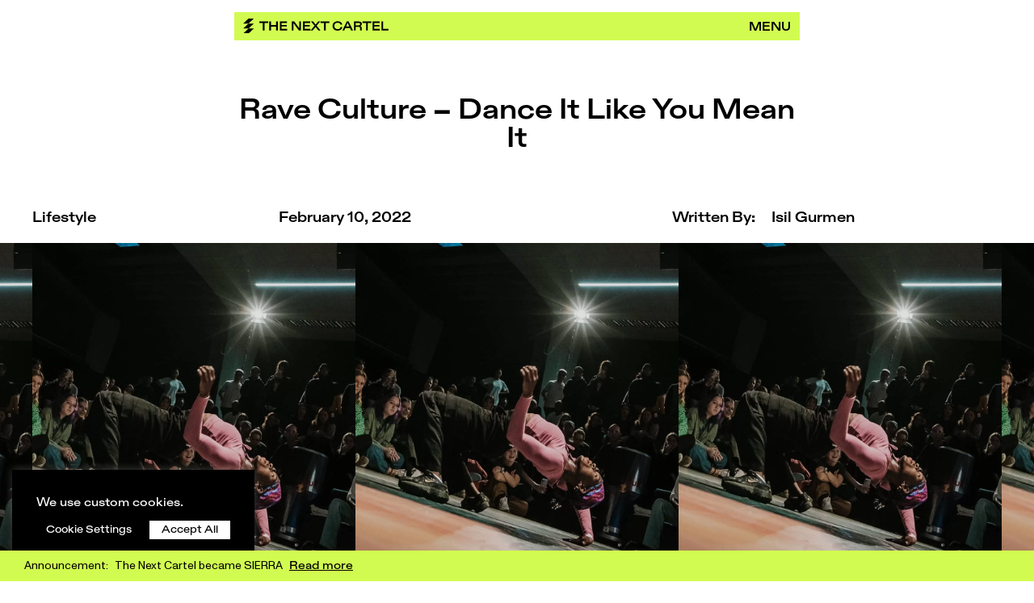

--- FILE ---
content_type: text/html; charset=UTF-8
request_url: https://thenextcartel.com/observatory/rave-culture-dance-like-you-mean-it/
body_size: 59471
content:
<!DOCTYPE html>
<html lang="en-US">
<head>
<meta charset="UTF-8">
<meta name="viewport" content="width=device-width, initial-scale=1">
	 <link rel="profile" href="https://gmpg.org/xfn/11"> 
	 <link rel="preload" href="https://thenextcartel.com/wp-content/uploads/2022/02/Sequel100Wide-45Wide.woff2" as="font" type="font/woff2" crossorigin><link rel="preload" href="https://thenextcartel.com/wp-content/uploads/2023/11/ABCDiatypeExtended-Medium-Trial.woff2" as="font" type="font/woff2" crossorigin><link rel="preload" href="https://thenextcartel.com/wp-content/uploads/2023/11/ABCDiatypeExtended-Bold-Trial.woff2" as="font" type="font/woff2" crossorigin><link rel="preload" href="https://thenextcartel.com/wp-content/uploads/2023/12/ABCDiatypeExtended-Light-Trial-1.woff" as="font" type="font/woff2" crossorigin><link rel="preload" href="https://thenextcartel.com/wp-content/uploads/2023/11/MonumentGrotesk-Regular.woff2" as="font" type="font/woff2" crossorigin><link rel="preload" href="https://thenextcartel.com/wp-content/uploads/2023/11/MonumentGrotesk-Bold.woff2" as="font" type="font/woff2" crossorigin><link rel="preload" href="https://thenextcartel.com/wp-content/uploads/2022/03/BastardoGroteskish-Regular.woff2" as="font" type="font/woff2" crossorigin><link rel="preload" href="https://thenextcartel.com/wp-content/uploads/2022/03/BastardoGroteskish-Bold.woff2" as="font" type="font/woff2" crossorigin><meta name='robots' content='index, follow, max-image-preview:large, max-snippet:-1, max-video-preview:-1' />

	<!-- This site is optimized with the Yoast SEO plugin v22.6 - https://yoast.com/wordpress/plugins/seo/ -->
	<title>Rave Culture - Dance It Like You Mean It | The Next Cartel</title>
	<meta name="description" content="House dancers have different music tastes than their peers. However, all those styles share a norm-challenging attitude of youth culture." />
	<link rel="canonical" href="https://thenextcartel.com/observatory/rave-culture-dance-like-you-mean-it/" />
	<meta property="og:locale" content="en_US" />
	<meta property="og:type" content="article" />
	<meta property="og:title" content="Rave Culture - Dance It Like You Mean It | The Next Cartel" />
	<meta property="og:description" content="House dancers have different music tastes than their peers. However, all those styles share a norm-challenging attitude of youth culture." />
	<meta property="og:url" content="https://thenextcartel.com/observatory/rave-culture-dance-like-you-mean-it/" />
	<meta property="og:site_name" content="The Next Cartel" />
	<meta property="article:publisher" content="https://m.facebook.com/The-Next-Cartel-103206624753213/" />
	<meta property="article:published_time" content="2022-02-10T16:22:13+00:00" />
	<meta property="article:modified_time" content="2022-06-27T08:54:45+00:00" />
	<meta property="og:image" content="https://thenextcartel.com/wp-content/uploads/2022/02/rave-culture-the-next-cartel-2.jpeg" />
	<meta property="og:image:width" content="1080" />
	<meta property="og:image:height" content="1080" />
	<meta property="og:image:type" content="image/jpeg" />
	<meta name="author" content="Isil Gurmen" />
	<meta name="twitter:card" content="summary_large_image" />
	<meta name="twitter:creator" content="@thenextcartel" />
	<meta name="twitter:site" content="@thenextcartel" />
	<meta name="twitter:label1" content="Written by" />
	<meta name="twitter:data1" content="Isil Gurmen" />
	<meta name="twitter:label2" content="Est. reading time" />
	<meta name="twitter:data2" content="5 minutes" />
	<script type="application/ld+json" class="yoast-schema-graph">{"@context":"https://schema.org","@graph":[{"@type":"Article","@id":"https://thenextcartel.com/observatory/rave-culture-dance-like-you-mean-it/#article","isPartOf":{"@id":"https://thenextcartel.com/observatory/rave-culture-dance-like-you-mean-it/"},"author":{"name":"Isil Gurmen","@id":"https://thenextcartel.com/#/schema/person/a17e68daccc5b1e5f3d0d094f601a069"},"headline":"Rave Culture &#8211; Dance It Like You Mean It","datePublished":"2022-02-10T16:22:13+00:00","dateModified":"2022-06-27T08:54:45+00:00","mainEntityOfPage":{"@id":"https://thenextcartel.com/observatory/rave-culture-dance-like-you-mean-it/"},"wordCount":1048,"publisher":{"@id":"https://thenextcartel.com/#organization"},"image":{"@id":"https://thenextcartel.com/observatory/rave-culture-dance-like-you-mean-it/#primaryimage"},"thumbnailUrl":"https://thenextcartel.com/wp-content/uploads/2022/02/rave-culture-the-next-cartel-2.jpeg","keywords":["Culture","Lifestyle","Music"],"articleSection":["Lifestyle"],"inLanguage":"en-US"},{"@type":"WebPage","@id":"https://thenextcartel.com/observatory/rave-culture-dance-like-you-mean-it/","url":"https://thenextcartel.com/observatory/rave-culture-dance-like-you-mean-it/","name":"Rave Culture - Dance It Like You Mean It | The Next Cartel","isPartOf":{"@id":"https://thenextcartel.com/#website"},"primaryImageOfPage":{"@id":"https://thenextcartel.com/observatory/rave-culture-dance-like-you-mean-it/#primaryimage"},"image":{"@id":"https://thenextcartel.com/observatory/rave-culture-dance-like-you-mean-it/#primaryimage"},"thumbnailUrl":"https://thenextcartel.com/wp-content/uploads/2022/02/rave-culture-the-next-cartel-2.jpeg","datePublished":"2022-02-10T16:22:13+00:00","dateModified":"2022-06-27T08:54:45+00:00","description":"House dancers have different music tastes than their peers. However, all those styles share a norm-challenging attitude of youth culture.","inLanguage":"en-US","potentialAction":[{"@type":"ReadAction","target":["https://thenextcartel.com/observatory/rave-culture-dance-like-you-mean-it/"]}]},{"@type":"ImageObject","inLanguage":"en-US","@id":"https://thenextcartel.com/observatory/rave-culture-dance-like-you-mean-it/#primaryimage","url":"https://thenextcartel.com/wp-content/uploads/2022/02/rave-culture-the-next-cartel-2.jpeg","contentUrl":"https://thenextcartel.com/wp-content/uploads/2022/02/rave-culture-the-next-cartel-2.jpeg","width":1080,"height":1080},{"@type":"WebSite","@id":"https://thenextcartel.com/#website","url":"https://thenextcartel.com/","name":"The Next Cartel","description":"","publisher":{"@id":"https://thenextcartel.com/#organization"},"potentialAction":[{"@type":"SearchAction","target":{"@type":"EntryPoint","urlTemplate":"https://thenextcartel.com/?s={search_term_string}"},"query-input":"required name=search_term_string"}],"inLanguage":"en-US"},{"@type":"Organization","@id":"https://thenextcartel.com/#organization","name":"The Next Cartel","url":"https://thenextcartel.com/","logo":{"@type":"ImageObject","inLanguage":"en-US","@id":"https://thenextcartel.com/#/schema/logo/image/","url":"https://thenextcartel.com/wp-content/uploads/2022/05/Logo-Main-Horizontal-7.svg","contentUrl":"https://thenextcartel.com/wp-content/uploads/2022/05/Logo-Main-Horizontal-7.svg","width":409,"height":48,"caption":"The Next Cartel"},"image":{"@id":"https://thenextcartel.com/#/schema/logo/image/"},"sameAs":["https://m.facebook.com/The-Next-Cartel-103206624753213/","https://x.com/thenextcartel","https://www.instagram.com/thenextcartel/","https://www.linkedin.com/company/the-next-cartel/"]},{"@type":"Person","@id":"https://thenextcartel.com/#/schema/person/a17e68daccc5b1e5f3d0d094f601a069","name":"Isil Gurmen","image":{"@type":"ImageObject","inLanguage":"en-US","@id":"https://thenextcartel.com/#/schema/person/image/","url":"https://secure.gravatar.com/avatar/bcbcd8e4aa56a629dc890f2aba3b2192?s=96&d=mm&r=g","contentUrl":"https://secure.gravatar.com/avatar/bcbcd8e4aa56a629dc890f2aba3b2192?s=96&d=mm&r=g","caption":"Isil Gurmen"},"url":"https://thenextcartel.com/observatory/author/isil-gurmen/"}]}</script>
	<!-- / Yoast SEO plugin. -->


<link rel='dns-prefetch' href='//static.klaviyo.com' />
<link rel="alternate" type="application/rss+xml" title="The Next Cartel &raquo; Feed" href="https://thenextcartel.com/feed/" />
<link rel="alternate" type="application/rss+xml" title="The Next Cartel &raquo; Comments Feed" href="https://thenextcartel.com/comments/feed/" />
<script>
window._wpemojiSettings = {"baseUrl":"https:\/\/s.w.org\/images\/core\/emoji\/14.0.0\/72x72\/","ext":".png","svgUrl":"https:\/\/s.w.org\/images\/core\/emoji\/14.0.0\/svg\/","svgExt":".svg","source":{"concatemoji":"https:\/\/thenextcartel.com\/wp-includes\/js\/wp-emoji-release.min.js?ver=6.3.7"}};
/*! This file is auto-generated */
!function(i,n){var o,s,e;function c(e){try{var t={supportTests:e,timestamp:(new Date).valueOf()};sessionStorage.setItem(o,JSON.stringify(t))}catch(e){}}function p(e,t,n){e.clearRect(0,0,e.canvas.width,e.canvas.height),e.fillText(t,0,0);var t=new Uint32Array(e.getImageData(0,0,e.canvas.width,e.canvas.height).data),r=(e.clearRect(0,0,e.canvas.width,e.canvas.height),e.fillText(n,0,0),new Uint32Array(e.getImageData(0,0,e.canvas.width,e.canvas.height).data));return t.every(function(e,t){return e===r[t]})}function u(e,t,n){switch(t){case"flag":return n(e,"\ud83c\udff3\ufe0f\u200d\u26a7\ufe0f","\ud83c\udff3\ufe0f\u200b\u26a7\ufe0f")?!1:!n(e,"\ud83c\uddfa\ud83c\uddf3","\ud83c\uddfa\u200b\ud83c\uddf3")&&!n(e,"\ud83c\udff4\udb40\udc67\udb40\udc62\udb40\udc65\udb40\udc6e\udb40\udc67\udb40\udc7f","\ud83c\udff4\u200b\udb40\udc67\u200b\udb40\udc62\u200b\udb40\udc65\u200b\udb40\udc6e\u200b\udb40\udc67\u200b\udb40\udc7f");case"emoji":return!n(e,"\ud83e\udef1\ud83c\udffb\u200d\ud83e\udef2\ud83c\udfff","\ud83e\udef1\ud83c\udffb\u200b\ud83e\udef2\ud83c\udfff")}return!1}function f(e,t,n){var r="undefined"!=typeof WorkerGlobalScope&&self instanceof WorkerGlobalScope?new OffscreenCanvas(300,150):i.createElement("canvas"),a=r.getContext("2d",{willReadFrequently:!0}),o=(a.textBaseline="top",a.font="600 32px Arial",{});return e.forEach(function(e){o[e]=t(a,e,n)}),o}function t(e){var t=i.createElement("script");t.src=e,t.defer=!0,i.head.appendChild(t)}"undefined"!=typeof Promise&&(o="wpEmojiSettingsSupports",s=["flag","emoji"],n.supports={everything:!0,everythingExceptFlag:!0},e=new Promise(function(e){i.addEventListener("DOMContentLoaded",e,{once:!0})}),new Promise(function(t){var n=function(){try{var e=JSON.parse(sessionStorage.getItem(o));if("object"==typeof e&&"number"==typeof e.timestamp&&(new Date).valueOf()<e.timestamp+604800&&"object"==typeof e.supportTests)return e.supportTests}catch(e){}return null}();if(!n){if("undefined"!=typeof Worker&&"undefined"!=typeof OffscreenCanvas&&"undefined"!=typeof URL&&URL.createObjectURL&&"undefined"!=typeof Blob)try{var e="postMessage("+f.toString()+"("+[JSON.stringify(s),u.toString(),p.toString()].join(",")+"));",r=new Blob([e],{type:"text/javascript"}),a=new Worker(URL.createObjectURL(r),{name:"wpTestEmojiSupports"});return void(a.onmessage=function(e){c(n=e.data),a.terminate(),t(n)})}catch(e){}c(n=f(s,u,p))}t(n)}).then(function(e){for(var t in e)n.supports[t]=e[t],n.supports.everything=n.supports.everything&&n.supports[t],"flag"!==t&&(n.supports.everythingExceptFlag=n.supports.everythingExceptFlag&&n.supports[t]);n.supports.everythingExceptFlag=n.supports.everythingExceptFlag&&!n.supports.flag,n.DOMReady=!1,n.readyCallback=function(){n.DOMReady=!0}}).then(function(){return e}).then(function(){var e;n.supports.everything||(n.readyCallback(),(e=n.source||{}).concatemoji?t(e.concatemoji):e.wpemoji&&e.twemoji&&(t(e.twemoji),t(e.wpemoji)))}))}((window,document),window._wpemojiSettings);
</script>
<style>
img.wp-smiley,
img.emoji {
	display: inline !important;
	border: none !important;
	box-shadow: none !important;
	height: 1em !important;
	width: 1em !important;
	margin: 0 0.07em !important;
	vertical-align: -0.1em !important;
	background: none !important;
	padding: 0 !important;
}
</style>
	
<style id='cf-frontend-style-inline-css'>
@font-face {
	font-family: 'TNCParagraphs';
	font-weight: 400;
	font-display: swap;
	src: url('https://thenextcartel.com/wp-content/uploads/2023/11/MonumentGrotesk-Regular.woff2') format('woff2'),
		url('https://thenextcartel.com/wp-content/uploads/2023/11/MonumentGrotesk-Regular.woff') format('woff'),
		url('https://thenextcartel.com/wp-content/uploads/2023/11/MonumentGrotesk-Regular.otf') format('OpenType');
}
@font-face {
	font-family: 'TNCParagraphs';
	font-weight: 700;
	font-display: swap;
	src: url('https://thenextcartel.com/wp-content/uploads/2023/11/MonumentGrotesk-Bold.woff2') format('woff2'),
		url('https://thenextcartel.com/wp-content/uploads/2023/11/MonumentGrotesk-Bold.woff') format('woff'),
		url('https://thenextcartel.com/wp-content/uploads/2023/11/MonumentGrotesk-Bold.otf') format('OpenType');
}
@font-face {
	font-family: 'TNCHeadlines';
	font-weight: 400;
	font-display: swap;
	src: url('https://thenextcartel.com/wp-content/uploads/2023/11/ABCDiatypeExtended-Medium-Trial.woff2') format('woff2'),
		url('https://thenextcartel.com/wp-content/uploads/2023/11/ABCDiatypeExtended-Medium-Trial.woff') format('woff'),
		url('https://thenextcartel.com/wp-content/uploads/2023/11/ABCDiatypeExtended-Medium-Trial.otf') format('OpenType');
}
@font-face {
	font-family: 'TNCHeadlines';
	font-weight: 700;
	font-display: swap;
	src: url('https://thenextcartel.com/wp-content/uploads/2023/11/ABCDiatypeExtended-Bold-Trial.woff2') format('woff2'),
		url('https://thenextcartel.com/wp-content/uploads/2023/11/ABCDiatypeExtended-Bold-Trial.woff') format('woff'),
		url('https://thenextcartel.com/wp-content/uploads/2023/11/ABCDiatypeExtended-Bold-Trial.otf') format('OpenType');
}
@font-face {
	font-family: 'TNCHeadlines';
	font-weight: 300;
	font-display: swap;
	src: url('https://thenextcartel.com/wp-content/uploads/2023/12/ABCDiatypeExtended-Light-Trial-1.woff') format('woff');
}
@font-face {
	font-family: 'TheNextCartelIntro';
	font-weight: 400;
	font-display: auto;
	src: url('https://thenextcartel.com/wp-content/uploads/2022/02/Sequel100Wide-45Wide.woff2') format('woff2'),
		url('https://thenextcartel.com/wp-content/uploads/2022/02/Sequel100Wide-45Wide.woff') format('woff'),
		url('https://thenextcartel.com/wp-content/uploads/2022/02/Sequel100Wide-45Wide.ttf') format('truetype'),
		url('https://thenextcartel.com/wp-content/uploads/2022/02/Sequel100Wide-45Wide.eot?#iefix') format('embedded-opentype');
}
@font-face {
	font-family: 'TheNextCartel';
	font-weight: 400;
	font-display: swap;
	src: url('https://thenextcartel.com/wp-content/uploads/2022/03/BastardoGroteskish-Regular.woff2') format('woff2'),
		url('https://thenextcartel.com/wp-content/uploads/2022/03/BastardoGroteskish-Regular.woff') format('woff'),
		url('https://thenextcartel.com/wp-content/uploads/2022/03/BastardoGroteskish-Regular.ttf') format('truetype'),
		url('https://thenextcartel.com/wp-content/uploads/2022/03/BastardoGroteskish-Regular.eot?#iefix') format('embedded-opentype'),
		url('https://thenextcartel.com/wp-content/uploads/2022/03/BastardoGroteskish-Regular.svg') format('svg');
}
@font-face {
	font-family: 'TheNextCartel';
	font-weight: 700;
	font-display: swap;
	src: url('https://thenextcartel.com/wp-content/uploads/2022/03/BastardoGroteskish-Bold.woff2') format('woff2'),
		url('https://thenextcartel.com/wp-content/uploads/2022/03/BastardoGroteskish-Bold.woff') format('woff'),
		url('https://thenextcartel.com/wp-content/uploads/2022/03/BastardoGroteskish-Bold.ttf') format('truetype'),
		url('https://thenextcartel.com/wp-content/uploads/2022/03/BastardoGroteskish-Bold.eot?#iefix') format('embedded-opentype'),
		url('https://thenextcartel.com/wp-content/uploads/2022/03/BastardoGroteskish-Bold.svg') format('svg');
}
</style>
<link rel='stylesheet' id='astra-theme-css-css' href='https://thenextcartel.com/wp-content/themes/astra/assets/css/minified/main.min.css?ver=4.5.1' media='all' />
<style id='astra-theme-css-inline-css'>
.ast-no-sidebar .entry-content .alignfull {margin-left: calc( -50vw + 50%);margin-right: calc( -50vw + 50%);max-width: 100vw;width: 100vw;}.ast-no-sidebar .entry-content .alignwide {margin-left: calc(-41vw + 50%);margin-right: calc(-41vw + 50%);max-width: unset;width: unset;}.ast-no-sidebar .entry-content .alignfull .alignfull,.ast-no-sidebar .entry-content .alignfull .alignwide,.ast-no-sidebar .entry-content .alignwide .alignfull,.ast-no-sidebar .entry-content .alignwide .alignwide,.ast-no-sidebar .entry-content .wp-block-column .alignfull,.ast-no-sidebar .entry-content .wp-block-column .alignwide{width: 100%;margin-left: auto;margin-right: auto;}.wp-block-gallery,.blocks-gallery-grid {margin: 0;}.wp-block-separator {max-width: 100px;}.wp-block-separator.is-style-wide,.wp-block-separator.is-style-dots {max-width: none;}.entry-content .has-2-columns .wp-block-column:first-child {padding-right: 10px;}.entry-content .has-2-columns .wp-block-column:last-child {padding-left: 10px;}@media (max-width: 782px) {.entry-content .wp-block-columns .wp-block-column {flex-basis: 100%;}.entry-content .has-2-columns .wp-block-column:first-child {padding-right: 0;}.entry-content .has-2-columns .wp-block-column:last-child {padding-left: 0;}}body .entry-content .wp-block-latest-posts {margin-left: 0;}body .entry-content .wp-block-latest-posts li {list-style: none;}.ast-no-sidebar .ast-container .entry-content .wp-block-latest-posts {margin-left: 0;}.ast-header-break-point .entry-content .alignwide {margin-left: auto;margin-right: auto;}.entry-content .blocks-gallery-item img {margin-bottom: auto;}.wp-block-pullquote {border-top: 4px solid #555d66;border-bottom: 4px solid #555d66;color: #40464d;}:root{--ast-container-default-xlg-padding:6.67em;--ast-container-default-lg-padding:5.67em;--ast-container-default-slg-padding:4.34em;--ast-container-default-md-padding:3.34em;--ast-container-default-sm-padding:6.67em;--ast-container-default-xs-padding:2.4em;--ast-container-default-xxs-padding:1.4em;--ast-code-block-background:#EEEEEE;--ast-comment-inputs-background:#FAFAFA;}html{font-size:93.75%;}a,.page-title{color:#3c3c3c;}a:hover,a:focus{color:var(--ast-global-color-1);}body,button,input,select,textarea,.ast-button,.ast-custom-button{font-family:-apple-system,BlinkMacSystemFont,Segoe UI,Roboto,Oxygen-Sans,Ubuntu,Cantarell,Helvetica Neue,sans-serif;font-weight:inherit;font-size:15px;font-size:1rem;line-height:1.6em;}blockquote{color:#000000;}h1,.entry-content h1,h2,.entry-content h2,h3,.entry-content h3,h4,.entry-content h4,h5,.entry-content h5,h6,.entry-content h6,.site-title,.site-title a{font-weight:600;}.site-title{font-size:35px;font-size:2.3333333333333rem;display:block;}.site-header .site-description{font-size:15px;font-size:1rem;display:none;}.entry-title{font-size:30px;font-size:2rem;}h1,.entry-content h1{font-size:40px;font-size:2.6666666666667rem;font-weight:600;line-height:1.4em;}h2,.entry-content h2{font-size:30px;font-size:2rem;font-weight:600;line-height:1.25em;}h3,.entry-content h3{font-size:25px;font-size:1.6666666666667rem;font-weight:600;line-height:1.2em;}h4,.entry-content h4{font-size:20px;font-size:1.3333333333333rem;line-height:1.2em;font-weight:600;}h5,.entry-content h5{font-size:18px;font-size:1.2rem;line-height:1.2em;font-weight:600;}h6,.entry-content h6{font-size:15px;font-size:1rem;line-height:1.25em;font-weight:600;}::selection{background-color:#000000;color:#ffffff;}body,h1,.entry-title a,.entry-content h1,h2,.entry-content h2,h3,.entry-content h3,h4,.entry-content h4,h5,.entry-content h5,h6,.entry-content h6{color:#000000;}.tagcloud a:hover,.tagcloud a:focus,.tagcloud a.current-item{color:#ffffff;border-color:#3c3c3c;background-color:#3c3c3c;}input:focus,input[type="text"]:focus,input[type="email"]:focus,input[type="url"]:focus,input[type="password"]:focus,input[type="reset"]:focus,input[type="search"]:focus,textarea:focus{border-color:#3c3c3c;}input[type="radio"]:checked,input[type=reset],input[type="checkbox"]:checked,input[type="checkbox"]:hover:checked,input[type="checkbox"]:focus:checked,input[type=range]::-webkit-slider-thumb{border-color:#3c3c3c;background-color:#3c3c3c;box-shadow:none;}.site-footer a:hover + .post-count,.site-footer a:focus + .post-count{background:#3c3c3c;border-color:#3c3c3c;}.single .nav-links .nav-previous,.single .nav-links .nav-next{color:#3c3c3c;}.entry-meta,.entry-meta *{line-height:1.45;color:#3c3c3c;}.entry-meta a:hover,.entry-meta a:hover *,.entry-meta a:focus,.entry-meta a:focus *,.page-links > .page-link,.page-links .page-link:hover,.post-navigation a:hover{color:var(--ast-global-color-1);}#cat option,.secondary .calendar_wrap thead a,.secondary .calendar_wrap thead a:visited{color:#3c3c3c;}.secondary .calendar_wrap #today,.ast-progress-val span{background:#3c3c3c;}.secondary a:hover + .post-count,.secondary a:focus + .post-count{background:#3c3c3c;border-color:#3c3c3c;}.calendar_wrap #today > a{color:#ffffff;}.page-links .page-link,.single .post-navigation a{color:#3c3c3c;}.ast-search-menu-icon .search-form button.search-submit{padding:0 4px;}.ast-search-menu-icon form.search-form{padding-right:0;}.ast-search-menu-icon.slide-search input.search-field{width:0;}.ast-header-search .ast-search-menu-icon.ast-dropdown-active .search-form,.ast-header-search .ast-search-menu-icon.ast-dropdown-active .search-field:focus{border-color:var(--ast-global-color-0);transition:all 0.2s;}.search-form input.search-field:focus{outline:none;}.ast-archive-title{color:#000000;}.widget-title,.widget .wp-block-heading{font-size:21px;font-size:1.4rem;color:#000000;}.ast-single-post .entry-content a,.ast-comment-content a:not(.ast-comment-edit-reply-wrap a){text-decoration:underline;}.ast-single-post .wp-block-button .wp-block-button__link,.ast-single-post .elementor-button-wrapper .elementor-button,.ast-single-post .entry-content .uagb-tab a,.ast-single-post .entry-content .uagb-ifb-cta a,.ast-single-post .entry-content .wp-block-uagb-buttons a,.ast-single-post .entry-content .uabb-module-content a,.ast-single-post .entry-content .uagb-post-grid a,.ast-single-post .entry-content .uagb-timeline a,.ast-single-post .entry-content .uagb-toc__wrap a,.ast-single-post .entry-content .uagb-taxomony-box a,.ast-single-post .entry-content .woocommerce a,.entry-content .wp-block-latest-posts > li > a,.ast-single-post .entry-content .wp-block-file__button,li.ast-post-filter-single,.ast-single-post .wp-block-buttons .wp-block-button.is-style-outline .wp-block-button__link{text-decoration:none;}a:focus-visible,.ast-menu-toggle:focus-visible,.site .skip-link:focus-visible,.wp-block-loginout input:focus-visible,.wp-block-search.wp-block-search__button-inside .wp-block-search__inside-wrapper,.ast-header-navigation-arrow:focus-visible,.woocommerce .wc-proceed-to-checkout > .checkout-button:focus-visible,.woocommerce .woocommerce-MyAccount-navigation ul li a:focus-visible,.ast-orders-table__row .ast-orders-table__cell:focus-visible,.woocommerce .woocommerce-order-details .order-again > .button:focus-visible,.woocommerce .woocommerce-message a.button.wc-forward:focus-visible,.woocommerce #minus_qty:focus-visible,.woocommerce #plus_qty:focus-visible,a#ast-apply-coupon:focus-visible,.woocommerce .woocommerce-info a:focus-visible,.woocommerce .astra-shop-summary-wrap a:focus-visible,.woocommerce a.wc-forward:focus-visible,#ast-apply-coupon:focus-visible,.woocommerce-js .woocommerce-mini-cart-item a.remove:focus-visible{outline-style:dotted;outline-color:inherit;outline-width:thin;border-color:transparent;}input:focus,input[type="text"]:focus,input[type="email"]:focus,input[type="url"]:focus,input[type="password"]:focus,input[type="reset"]:focus,input[type="number"]:focus,textarea:focus,.wp-block-search__input:focus,[data-section="section-header-mobile-trigger"] .ast-button-wrap .ast-mobile-menu-trigger-minimal:focus,.ast-mobile-popup-drawer.active .menu-toggle-close:focus,.woocommerce-ordering select.orderby:focus,#ast-scroll-top:focus,#coupon_code:focus,.woocommerce-page #comment:focus,.woocommerce #reviews #respond input#submit:focus,.woocommerce a.add_to_cart_button:focus,.woocommerce .button.single_add_to_cart_button:focus,.woocommerce .woocommerce-cart-form button:focus,.woocommerce .woocommerce-cart-form__cart-item .quantity .qty:focus,.woocommerce .woocommerce-billing-fields .woocommerce-billing-fields__field-wrapper .woocommerce-input-wrapper > .input-text:focus,.woocommerce #order_comments:focus,.woocommerce #place_order:focus,.woocommerce .woocommerce-address-fields .woocommerce-address-fields__field-wrapper .woocommerce-input-wrapper > .input-text:focus,.woocommerce .woocommerce-MyAccount-content form button:focus,.woocommerce .woocommerce-MyAccount-content .woocommerce-EditAccountForm .woocommerce-form-row .woocommerce-Input.input-text:focus,.woocommerce .ast-woocommerce-container .woocommerce-pagination ul.page-numbers li a:focus,body #content .woocommerce form .form-row .select2-container--default .select2-selection--single:focus,#ast-coupon-code:focus,.woocommerce.woocommerce-js .quantity input[type=number]:focus,.woocommerce-js .woocommerce-mini-cart-item .quantity input[type=number]:focus,.woocommerce p#ast-coupon-trigger:focus{border-style:dotted;border-color:inherit;border-width:thin;outline-color:transparent;}.ast-logo-title-inline .site-logo-img{padding-right:1em;}.ast-page-builder-template .hentry {margin: 0;}.ast-page-builder-template .site-content > .ast-container {max-width: 100%;padding: 0;}.ast-page-builder-template .site-content #primary {padding: 0;margin: 0;}.ast-page-builder-template .no-results {text-align: center;margin: 4em auto;}.ast-page-builder-template .ast-pagination {padding: 2em;}.ast-page-builder-template .entry-header.ast-no-title.ast-no-thumbnail {margin-top: 0;}.ast-page-builder-template .entry-header.ast-header-without-markup {margin-top: 0;margin-bottom: 0;}.ast-page-builder-template .entry-header.ast-no-title.ast-no-meta {margin-bottom: 0;}.ast-page-builder-template.single .post-navigation {padding-bottom: 2em;}.ast-page-builder-template.single-post .site-content > .ast-container {max-width: 100%;}.ast-page-builder-template .entry-header {margin-top: 4em;margin-left: auto;margin-right: auto;padding-left: 20px;padding-right: 20px;}.single.ast-page-builder-template .entry-header {padding-left: 20px;padding-right: 20px;}.ast-page-builder-template .ast-archive-description {margin: 4em auto 0;padding-left: 20px;padding-right: 20px;}@media (max-width:921px){#ast-desktop-header{display:none;}}@media (min-width:922px){#ast-mobile-header{display:none;}}.wp-block-buttons.aligncenter{justify-content:center;}@media (max-width:921px){.ast-theme-transparent-header #primary,.ast-theme-transparent-header #secondary{padding:0;}}@media (max-width:921px){.ast-plain-container.ast-no-sidebar #primary{padding:0;}}.ast-plain-container.ast-no-sidebar #primary{margin-top:0;margin-bottom:0;}@media (min-width:1200px){.wp-block-group .has-background{padding:20px;}}@media (min-width:1200px){.wp-block-cover-image.alignwide .wp-block-cover__inner-container,.wp-block-cover.alignwide .wp-block-cover__inner-container,.wp-block-cover-image.alignfull .wp-block-cover__inner-container,.wp-block-cover.alignfull .wp-block-cover__inner-container{width:100%;}}.wp-block-columns{margin-bottom:unset;}.wp-block-image.size-full{margin:2rem 0;}.wp-block-separator.has-background{padding:0;}.wp-block-gallery{margin-bottom:1.6em;}.wp-block-group{padding-top:4em;padding-bottom:4em;}.wp-block-group__inner-container .wp-block-columns:last-child,.wp-block-group__inner-container :last-child,.wp-block-table table{margin-bottom:0;}.blocks-gallery-grid{width:100%;}.wp-block-navigation-link__content{padding:5px 0;}.wp-block-group .wp-block-group .has-text-align-center,.wp-block-group .wp-block-column .has-text-align-center{max-width:100%;}.has-text-align-center{margin:0 auto;}@media (max-width:1200px){.wp-block-group{padding:3em;}.wp-block-group .wp-block-group{padding:1.5em;}.wp-block-columns,.wp-block-column{margin:1rem 0;}}@media (min-width:921px){.wp-block-columns .wp-block-group{padding:2em;}}@media (max-width:544px){.wp-block-cover-image .wp-block-cover__inner-container,.wp-block-cover .wp-block-cover__inner-container{width:unset;}.wp-block-cover,.wp-block-cover-image{padding:2em 0;}.wp-block-group,.wp-block-cover{padding:2em;}.wp-block-media-text__media img,.wp-block-media-text__media video{width:unset;max-width:100%;}.wp-block-media-text.has-background .wp-block-media-text__content{padding:1em;}}.wp-block-image.aligncenter{margin-left:auto;margin-right:auto;}.wp-block-table.aligncenter{margin-left:auto;margin-right:auto;}@media (min-width:544px){.entry-content .wp-block-media-text.has-media-on-the-right .wp-block-media-text__content{padding:0 8% 0 0;}.entry-content .wp-block-media-text .wp-block-media-text__content{padding:0 0 0 8%;}.ast-plain-container .site-content .entry-content .has-custom-content-position.is-position-bottom-left > *,.ast-plain-container .site-content .entry-content .has-custom-content-position.is-position-bottom-right > *,.ast-plain-container .site-content .entry-content .has-custom-content-position.is-position-top-left > *,.ast-plain-container .site-content .entry-content .has-custom-content-position.is-position-top-right > *,.ast-plain-container .site-content .entry-content .has-custom-content-position.is-position-center-right > *,.ast-plain-container .site-content .entry-content .has-custom-content-position.is-position-center-left > *{margin:0;}}@media (max-width:544px){.entry-content .wp-block-media-text .wp-block-media-text__content{padding:8% 0;}.wp-block-media-text .wp-block-media-text__media img{width:auto;max-width:100%;}}.wp-block-button.is-style-outline .wp-block-button__link{border-color:#000000;}div.wp-block-button.is-style-outline > .wp-block-button__link:not(.has-text-color),div.wp-block-button.wp-block-button__link.is-style-outline:not(.has-text-color){color:#000000;}.wp-block-button.is-style-outline .wp-block-button__link:hover,.wp-block-buttons .wp-block-button.is-style-outline .wp-block-button__link:focus,.wp-block-buttons .wp-block-button.is-style-outline > .wp-block-button__link:not(.has-text-color):hover,.wp-block-buttons .wp-block-button.wp-block-button__link.is-style-outline:not(.has-text-color):hover{color:#ffffff;background-color:var(--ast-global-color-1);border-color:var(--ast-global-color-1);}.post-page-numbers.current .page-link,.ast-pagination .page-numbers.current{color:#ffffff;border-color:#000000;background-color:#000000;border-radius:2px;}@media (min-width:544px){.entry-content > .alignleft{margin-right:20px;}.entry-content > .alignright{margin-left:20px;}}.wp-block-button.is-style-outline .wp-block-button__link,.ast-outline-button{border-color:#000000;font-family:inherit;font-weight:700;line-height:1em;border-top-left-radius:inherit;border-top-right-radius:inherit;border-bottom-right-radius:inherit;border-bottom-left-radius:inherit;background-color:transparent;}.wp-block-buttons .wp-block-button.is-style-outline > .wp-block-button__link:not(.has-text-color),.wp-block-buttons .wp-block-button.wp-block-button__link.is-style-outline:not(.has-text-color),.ast-outline-button{color:#000000;}.wp-block-button.is-style-outline .wp-block-button__link:hover,.wp-block-buttons .wp-block-button.is-style-outline .wp-block-button__link:focus,.wp-block-buttons .wp-block-button.is-style-outline > .wp-block-button__link:not(.has-text-color):hover,.wp-block-buttons .wp-block-button.wp-block-button__link.is-style-outline:not(.has-text-color):hover,.ast-outline-button:hover,.ast-outline-button:focus{color:#ffffff;background-color:var(--ast-global-color-1);border-color:var(--ast-global-color-1);}.entry-content[ast-blocks-layout] > figure{margin-bottom:1em;}h1.widget-title{font-weight:600;}h2.widget-title{font-weight:600;}h3.widget-title{font-weight:600;}@media (max-width:921px){.ast-separate-container #primary,.ast-separate-container #secondary{padding:1.5em 0;}#primary,#secondary{padding:1.5em 0;margin:0;}.ast-left-sidebar #content > .ast-container{display:flex;flex-direction:column-reverse;width:100%;}.ast-separate-container .ast-article-post,.ast-separate-container .ast-article-single{padding:1.5em 2.14em;}.ast-author-box img.avatar{margin:20px 0 0 0;}}@media (min-width:922px){.ast-separate-container.ast-right-sidebar #primary,.ast-separate-container.ast-left-sidebar #primary{border:0;}.search-no-results.ast-separate-container #primary{margin-bottom:4em;}}.elementor-button-wrapper .elementor-button{border-style:solid;text-decoration:none;border-top-width:0px;border-right-width:0px;border-left-width:0px;border-bottom-width:0px;}body .elementor-button.elementor-size-sm,body .elementor-button.elementor-size-xs,body .elementor-button.elementor-size-md,body .elementor-button.elementor-size-lg,body .elementor-button.elementor-size-xl,body .elementor-button{border-top-left-radius:inherit;border-top-right-radius:inherit;border-bottom-right-radius:inherit;border-bottom-left-radius:inherit;padding-top:15px;padding-right:30px;padding-bottom:15px;padding-left:30px;}@media (max-width:921px){.elementor-button-wrapper .elementor-button.elementor-size-sm,.elementor-button-wrapper .elementor-button.elementor-size-xs,.elementor-button-wrapper .elementor-button.elementor-size-md,.elementor-button-wrapper .elementor-button.elementor-size-lg,.elementor-button-wrapper .elementor-button.elementor-size-xl,.elementor-button-wrapper .elementor-button{padding-top:14px;padding-right:28px;padding-bottom:14px;padding-left:28px;}}@media (max-width:544px){.elementor-button-wrapper .elementor-button.elementor-size-sm,.elementor-button-wrapper .elementor-button.elementor-size-xs,.elementor-button-wrapper .elementor-button.elementor-size-md,.elementor-button-wrapper .elementor-button.elementor-size-lg,.elementor-button-wrapper .elementor-button.elementor-size-xl,.elementor-button-wrapper .elementor-button{padding-top:12px;padding-right:24px;padding-bottom:12px;padding-left:24px;}}.elementor-button-wrapper .elementor-button{border-color:#000000;background-color:#000000;}.elementor-button-wrapper .elementor-button:hover,.elementor-button-wrapper .elementor-button:focus{color:#ffffff;background-color:var(--ast-global-color-1);border-color:var(--ast-global-color-1);}.wp-block-button .wp-block-button__link ,.elementor-button-wrapper .elementor-button,.elementor-button-wrapper .elementor-button:visited{color:#ffffff;}.elementor-button-wrapper .elementor-button{font-weight:700;line-height:1em;}.wp-block-button .wp-block-button__link:hover,.wp-block-button .wp-block-button__link:focus{color:#ffffff;background-color:var(--ast-global-color-1);border-color:var(--ast-global-color-1);}.elementor-widget-heading h1.elementor-heading-title{line-height:1.4em;}.elementor-widget-heading h2.elementor-heading-title{line-height:1.25em;}.elementor-widget-heading h3.elementor-heading-title{line-height:1.2em;}.elementor-widget-heading h4.elementor-heading-title{line-height:1.2em;}.elementor-widget-heading h5.elementor-heading-title{line-height:1.2em;}.elementor-widget-heading h6.elementor-heading-title{line-height:1.25em;}.wp-block-button .wp-block-button__link{border-style:solid;border-top-width:0px;border-right-width:0px;border-left-width:0px;border-bottom-width:0px;border-color:#000000;background-color:#000000;color:#ffffff;font-family:inherit;font-weight:700;line-height:1em;border-top-left-radius:inherit;border-top-right-radius:inherit;border-bottom-right-radius:inherit;border-bottom-left-radius:inherit;padding-top:15px;padding-right:30px;padding-bottom:15px;padding-left:30px;}@media (max-width:921px){.wp-block-button .wp-block-button__link{padding-top:14px;padding-right:28px;padding-bottom:14px;padding-left:28px;}}@media (max-width:544px){.wp-block-button .wp-block-button__link{padding-top:12px;padding-right:24px;padding-bottom:12px;padding-left:24px;}}.menu-toggle,button,.ast-button,.ast-custom-button,.button,input#submit,input[type="button"],input[type="submit"],input[type="reset"],form[CLASS*="wp-block-search__"].wp-block-search .wp-block-search__inside-wrapper .wp-block-search__button,body .wp-block-file .wp-block-file__button{border-style:solid;border-top-width:0px;border-right-width:0px;border-left-width:0px;border-bottom-width:0px;color:#ffffff;border-color:#000000;background-color:#000000;padding-top:15px;padding-right:30px;padding-bottom:15px;padding-left:30px;font-family:inherit;font-weight:700;line-height:1em;border-top-left-radius:inherit;border-top-right-radius:inherit;border-bottom-right-radius:inherit;border-bottom-left-radius:inherit;}button:focus,.menu-toggle:hover,button:hover,.ast-button:hover,.ast-custom-button:hover .button:hover,.ast-custom-button:hover ,input[type=reset]:hover,input[type=reset]:focus,input#submit:hover,input#submit:focus,input[type="button"]:hover,input[type="button"]:focus,input[type="submit"]:hover,input[type="submit"]:focus,form[CLASS*="wp-block-search__"].wp-block-search .wp-block-search__inside-wrapper .wp-block-search__button:hover,form[CLASS*="wp-block-search__"].wp-block-search .wp-block-search__inside-wrapper .wp-block-search__button:focus,body .wp-block-file .wp-block-file__button:hover,body .wp-block-file .wp-block-file__button:focus{color:#ffffff;background-color:var(--ast-global-color-1);border-color:var(--ast-global-color-1);}@media (max-width:921px){.menu-toggle,button,.ast-button,.ast-custom-button,.button,input#submit,input[type="button"],input[type="submit"],input[type="reset"],form[CLASS*="wp-block-search__"].wp-block-search .wp-block-search__inside-wrapper .wp-block-search__button,body .wp-block-file .wp-block-file__button{padding-top:14px;padding-right:28px;padding-bottom:14px;padding-left:28px;}}@media (max-width:544px){.menu-toggle,button,.ast-button,.ast-custom-button,.button,input#submit,input[type="button"],input[type="submit"],input[type="reset"],form[CLASS*="wp-block-search__"].wp-block-search .wp-block-search__inside-wrapper .wp-block-search__button,body .wp-block-file .wp-block-file__button{padding-top:12px;padding-right:24px;padding-bottom:12px;padding-left:24px;}}@media (max-width:921px){.ast-mobile-header-stack .main-header-bar .ast-search-menu-icon{display:inline-block;}.ast-header-break-point.ast-header-custom-item-outside .ast-mobile-header-stack .main-header-bar .ast-search-icon{margin:0;}.ast-comment-avatar-wrap img{max-width:2.5em;}.ast-separate-container .ast-comment-list li.depth-1{padding:1.5em 2.14em;}.ast-separate-container .comment-respond{padding:2em 2.14em;}.ast-comment-meta{padding:0 1.8888em 1.3333em;}}@media (min-width:544px){.ast-container{max-width:100%;}}@media (max-width:544px){.ast-separate-container .ast-article-post,.ast-separate-container .ast-article-single,.ast-separate-container .comments-title,.ast-separate-container .ast-archive-description{padding:1.5em 1em;}.ast-separate-container #content .ast-container{padding-left:0.54em;padding-right:0.54em;}.ast-separate-container .ast-comment-list li.depth-1{padding:1.5em 1em;margin-bottom:1.5em;}.ast-separate-container .ast-comment-list .bypostauthor{padding:.5em;}.ast-search-menu-icon.ast-dropdown-active .search-field{width:170px;}}body,.ast-separate-container{background-color:;;background-image:none;;}.entry-content > .wp-block-group,.entry-content > .wp-block-media-text,.entry-content > .wp-block-cover,.entry-content > .wp-block-columns{max-width:58em;width:calc(100% - 4em);margin-left:auto;margin-right:auto;}.entry-content [class*="__inner-container"] > .alignfull{max-width:100%;margin-left:0;margin-right:0;}.entry-content [class*="__inner-container"] > *:not(.alignwide):not(.alignfull):not(.alignleft):not(.alignright){margin-left:auto;margin-right:auto;}.entry-content [class*="__inner-container"] > *:not(.alignwide):not(p):not(.alignfull):not(.alignleft):not(.alignright):not(.is-style-wide):not(iframe){max-width:50rem;width:100%;}@media (min-width:921px){.entry-content > .wp-block-group.alignwide.has-background,.entry-content > .wp-block-group.alignfull.has-background,.entry-content > .wp-block-cover.alignwide,.entry-content > .wp-block-cover.alignfull,.entry-content > .wp-block-columns.has-background.alignwide,.entry-content > .wp-block-columns.has-background.alignfull{margin-top:0;margin-bottom:0;padding:6em 4em;}.entry-content > .wp-block-columns.has-background{margin-bottom:0;}}@media (min-width:1200px){.entry-content .alignfull p{max-width:1200px;}.entry-content .alignfull{max-width:100%;width:100%;}.ast-page-builder-template .entry-content .alignwide,.entry-content [class*="__inner-container"] > .alignwide{max-width:1200px;margin-left:0;margin-right:0;}.entry-content .alignfull [class*="__inner-container"] > .alignwide{max-width:80rem;}}@media (min-width:545px){.site-main .entry-content > .alignwide{margin:0 auto;}.wp-block-group.has-background,.entry-content > .wp-block-cover,.entry-content > .wp-block-columns.has-background{padding:4em;margin-top:0;margin-bottom:0;}.entry-content .wp-block-media-text.alignfull .wp-block-media-text__content,.entry-content .wp-block-media-text.has-background .wp-block-media-text__content{padding:0 8%;}}@media (max-width:921px){.site-title{display:block;}.site-header .site-description{display:none;}.entry-title{font-size:30px;}h1,.entry-content h1{font-size:30px;}h2,.entry-content h2{font-size:25px;}h3,.entry-content h3{font-size:20px;}}@media (max-width:544px){.site-title{display:block;}.site-header .site-description{display:none;}.entry-title{font-size:30px;}h1,.entry-content h1{font-size:30px;}h2,.entry-content h2{font-size:25px;}h3,.entry-content h3{font-size:20px;}}@media (max-width:921px){html{font-size:85.5%;}}@media (max-width:544px){html{font-size:85.5%;}}@media (min-width:922px){.ast-container{max-width:1240px;}}@media (min-width:922px){.site-content .ast-container{display:flex;}}@media (max-width:921px){.site-content .ast-container{flex-direction:column;}}@media (min-width:922px){.main-header-menu .sub-menu .menu-item.ast-left-align-sub-menu:hover > .sub-menu,.main-header-menu .sub-menu .menu-item.ast-left-align-sub-menu.focus > .sub-menu{margin-left:-0px;}}.wp-block-search {margin-bottom: 20px;}.wp-block-site-tagline {margin-top: 20px;}form.wp-block-search .wp-block-search__input,.wp-block-search.wp-block-search__button-inside .wp-block-search__inside-wrapper {border-color: #eaeaea;background: #fafafa;}.wp-block-search.wp-block-search__button-inside .wp-block-search__inside-wrapper .wp-block-search__input:focus,.wp-block-loginout input:focus {outline: thin dotted;}.wp-block-loginout input:focus {border-color: transparent;} form.wp-block-search .wp-block-search__inside-wrapper .wp-block-search__input {padding: 12px;}form.wp-block-search .wp-block-search__button svg {fill: currentColor;width: 20px;height: 20px;}.wp-block-loginout p label {display: block;}.wp-block-loginout p:not(.login-remember):not(.login-submit) input {width: 100%;}.wp-block-loginout .login-remember input {width: 1.1rem;height: 1.1rem;margin: 0 5px 4px 0;vertical-align: middle;}blockquote,cite {font-style: initial;}.wp-block-file {display: flex;align-items: center;flex-wrap: wrap;justify-content: space-between;}.wp-block-pullquote {border: none;}.wp-block-pullquote blockquote::before {content: "\201D";font-family: "Helvetica",sans-serif;display: flex;transform: rotate( 180deg );font-size: 6rem;font-style: normal;line-height: 1;font-weight: bold;align-items: center;justify-content: center;}.has-text-align-right > blockquote::before {justify-content: flex-start;}.has-text-align-left > blockquote::before {justify-content: flex-end;}figure.wp-block-pullquote.is-style-solid-color blockquote {max-width: 100%;text-align: inherit;}blockquote {padding: 0 1.2em 1.2em;}.wp-block-button__link {border: 2px solid currentColor;}body .wp-block-file .wp-block-file__button {text-decoration: none;}ul.wp-block-categories-list.wp-block-categories,ul.wp-block-archives-list.wp-block-archives {list-style-type: none;}ul,ol {margin-left: 20px;}figure.alignright figcaption {text-align: right;}:root .has-ast-global-color-0-color{color:var(--ast-global-color-0);}:root .has-ast-global-color-0-background-color{background-color:var(--ast-global-color-0);}:root .wp-block-button .has-ast-global-color-0-color{color:var(--ast-global-color-0);}:root .wp-block-button .has-ast-global-color-0-background-color{background-color:var(--ast-global-color-0);}:root .has-ast-global-color-1-color{color:var(--ast-global-color-1);}:root .has-ast-global-color-1-background-color{background-color:var(--ast-global-color-1);}:root .wp-block-button .has-ast-global-color-1-color{color:var(--ast-global-color-1);}:root .wp-block-button .has-ast-global-color-1-background-color{background-color:var(--ast-global-color-1);}:root .has-ast-global-color-2-color{color:var(--ast-global-color-2);}:root .has-ast-global-color-2-background-color{background-color:var(--ast-global-color-2);}:root .wp-block-button .has-ast-global-color-2-color{color:var(--ast-global-color-2);}:root .wp-block-button .has-ast-global-color-2-background-color{background-color:var(--ast-global-color-2);}:root .has-ast-global-color-3-color{color:var(--ast-global-color-3);}:root .has-ast-global-color-3-background-color{background-color:var(--ast-global-color-3);}:root .wp-block-button .has-ast-global-color-3-color{color:var(--ast-global-color-3);}:root .wp-block-button .has-ast-global-color-3-background-color{background-color:var(--ast-global-color-3);}:root .has-ast-global-color-4-color{color:var(--ast-global-color-4);}:root .has-ast-global-color-4-background-color{background-color:var(--ast-global-color-4);}:root .wp-block-button .has-ast-global-color-4-color{color:var(--ast-global-color-4);}:root .wp-block-button .has-ast-global-color-4-background-color{background-color:var(--ast-global-color-4);}:root .has-ast-global-color-5-color{color:var(--ast-global-color-5);}:root .has-ast-global-color-5-background-color{background-color:var(--ast-global-color-5);}:root .wp-block-button .has-ast-global-color-5-color{color:var(--ast-global-color-5);}:root .wp-block-button .has-ast-global-color-5-background-color{background-color:var(--ast-global-color-5);}:root .has-ast-global-color-6-color{color:var(--ast-global-color-6);}:root .has-ast-global-color-6-background-color{background-color:var(--ast-global-color-6);}:root .wp-block-button .has-ast-global-color-6-color{color:var(--ast-global-color-6);}:root .wp-block-button .has-ast-global-color-6-background-color{background-color:var(--ast-global-color-6);}:root .has-ast-global-color-7-color{color:var(--ast-global-color-7);}:root .has-ast-global-color-7-background-color{background-color:var(--ast-global-color-7);}:root .wp-block-button .has-ast-global-color-7-color{color:var(--ast-global-color-7);}:root .wp-block-button .has-ast-global-color-7-background-color{background-color:var(--ast-global-color-7);}:root .has-ast-global-color-8-color{color:var(--ast-global-color-8);}:root .has-ast-global-color-8-background-color{background-color:var(--ast-global-color-8);}:root .wp-block-button .has-ast-global-color-8-color{color:var(--ast-global-color-8);}:root .wp-block-button .has-ast-global-color-8-background-color{background-color:var(--ast-global-color-8);}:root{--ast-global-color-0:#0170B9;--ast-global-color-1:#3a3a3a;--ast-global-color-2:#3a3a3a;--ast-global-color-3:#4B4F58;--ast-global-color-4:#F5F5F5;--ast-global-color-5:#FFFFFF;--ast-global-color-6:#F2F5F7;--ast-global-color-7:#424242;--ast-global-color-8:#000000;}:root {--ast-border-color : #dddddd;}.ast-single-entry-banner {-js-display: flex;display: flex;flex-direction: column;justify-content: center;text-align: center;position: relative;background: #eeeeee;}.ast-single-entry-banner[data-banner-layout="layout-1"] {max-width: 1200px;background: inherit;padding: 20px 0;}.ast-single-entry-banner[data-banner-width-type="custom"] {margin: 0 auto;width: 100%;}.ast-single-entry-banner + .site-content .entry-header {margin-bottom: 0;}header.entry-header > *:not(:last-child){margin-bottom:10px;}.ast-archive-entry-banner {-js-display: flex;display: flex;flex-direction: column;justify-content: center;text-align: center;position: relative;background: #eeeeee;}.ast-archive-entry-banner[data-banner-width-type="custom"] {margin: 0 auto;width: 100%;}.ast-archive-entry-banner[data-banner-layout="layout-1"] {background: inherit;padding: 20px 0;text-align: left;}body.archive .ast-archive-description{max-width:1200px;width:100%;text-align:left;padding-top:3em;padding-right:3em;padding-bottom:3em;padding-left:3em;}body.archive .ast-archive-description .ast-archive-title,body.archive .ast-archive-description .ast-archive-title *{font-size:40px;font-size:2.6666666666667rem;}body.archive .ast-archive-description > *:not(:last-child){margin-bottom:10px;}@media (max-width:921px){body.archive .ast-archive-description{text-align:left;}}@media (max-width:544px){body.archive .ast-archive-description{text-align:left;}}.ast-breadcrumbs .trail-browse,.ast-breadcrumbs .trail-items,.ast-breadcrumbs .trail-items li{display:inline-block;margin:0;padding:0;border:none;background:inherit;text-indent:0;text-decoration:none;}.ast-breadcrumbs .trail-browse{font-size:inherit;font-style:inherit;font-weight:inherit;color:inherit;}.ast-breadcrumbs .trail-items{list-style:none;}.trail-items li::after{padding:0 0.3em;content:"\00bb";}.trail-items li:last-of-type::after{display:none;}h1,.entry-content h1,h2,.entry-content h2,h3,.entry-content h3,h4,.entry-content h4,h5,.entry-content h5,h6,.entry-content h6{color:#000000;}.entry-title a{color:#000000;}@media (max-width:921px){.ast-builder-grid-row-container.ast-builder-grid-row-tablet-3-firstrow .ast-builder-grid-row > *:first-child,.ast-builder-grid-row-container.ast-builder-grid-row-tablet-3-lastrow .ast-builder-grid-row > *:last-child{grid-column:1 / -1;}}@media (max-width:544px){.ast-builder-grid-row-container.ast-builder-grid-row-mobile-3-firstrow .ast-builder-grid-row > *:first-child,.ast-builder-grid-row-container.ast-builder-grid-row-mobile-3-lastrow .ast-builder-grid-row > *:last-child{grid-column:1 / -1;}}.ast-builder-layout-element[data-section="title_tagline"]{display:flex;}@media (max-width:921px){.ast-header-break-point .ast-builder-layout-element[data-section="title_tagline"]{display:flex;}}@media (max-width:544px){.ast-header-break-point .ast-builder-layout-element[data-section="title_tagline"]{display:flex;}}.ast-builder-menu-1{font-family:inherit;font-weight:inherit;}.ast-builder-menu-1 .sub-menu,.ast-builder-menu-1 .inline-on-mobile .sub-menu{border-top-width:2px;border-bottom-width:0;border-right-width:0;border-left-width:0;border-color:#000000;border-style:solid;}.ast-builder-menu-1 .main-header-menu > .menu-item > .sub-menu,.ast-builder-menu-1 .main-header-menu > .menu-item > .astra-full-megamenu-wrapper{margin-top:0;}.ast-desktop .ast-builder-menu-1 .main-header-menu > .menu-item > .sub-menu:before,.ast-desktop .ast-builder-menu-1 .main-header-menu > .menu-item > .astra-full-megamenu-wrapper:before{height:calc( 0px + 5px );}.ast-desktop .ast-builder-menu-1 .menu-item .sub-menu .menu-link{border-style:none;}@media (max-width:921px){.ast-header-break-point .ast-builder-menu-1 .menu-item.menu-item-has-children > .ast-menu-toggle{top:0;}.ast-builder-menu-1 .inline-on-mobile .menu-item.menu-item-has-children > .ast-menu-toggle{right:-15px;}.ast-builder-menu-1 .menu-item-has-children > .menu-link:after{content:unset;}.ast-builder-menu-1 .main-header-menu > .menu-item > .sub-menu,.ast-builder-menu-1 .main-header-menu > .menu-item > .astra-full-megamenu-wrapper{margin-top:0;}}@media (max-width:544px){.ast-header-break-point .ast-builder-menu-1 .menu-item.menu-item-has-children > .ast-menu-toggle{top:0;}.ast-builder-menu-1 .main-header-menu > .menu-item > .sub-menu,.ast-builder-menu-1 .main-header-menu > .menu-item > .astra-full-megamenu-wrapper{margin-top:0;}}.ast-builder-menu-1{display:flex;}@media (max-width:921px){.ast-header-break-point .ast-builder-menu-1{display:flex;}}@media (max-width:544px){.ast-header-break-point .ast-builder-menu-1{display:flex;}}.footer-widget-area.widget-area.site-footer-focus-item{width:auto;}.elementor-template-full-width .ast-container{display:block;}.elementor-screen-only,.screen-reader-text,.screen-reader-text span,.ui-helper-hidden-accessible{top:0 !important;}@media (max-width:544px){.elementor-element .elementor-wc-products .woocommerce[class*="columns-"] ul.products li.product{width:auto;margin:0;}.elementor-element .woocommerce .woocommerce-result-count{float:none;}}.ast-header-break-point .main-header-bar{border-bottom-width:1px;}@media (min-width:922px){.main-header-bar{border-bottom-width:1px;}}.main-header-menu .menu-item, #astra-footer-menu .menu-item, .main-header-bar .ast-masthead-custom-menu-items{-js-display:flex;display:flex;-webkit-box-pack:center;-webkit-justify-content:center;-moz-box-pack:center;-ms-flex-pack:center;justify-content:center;-webkit-box-orient:vertical;-webkit-box-direction:normal;-webkit-flex-direction:column;-moz-box-orient:vertical;-moz-box-direction:normal;-ms-flex-direction:column;flex-direction:column;}.main-header-menu > .menu-item > .menu-link, #astra-footer-menu > .menu-item > .menu-link{height:100%;-webkit-box-align:center;-webkit-align-items:center;-moz-box-align:center;-ms-flex-align:center;align-items:center;-js-display:flex;display:flex;}.ast-header-break-point .main-navigation ul .menu-item .menu-link .icon-arrow:first-of-type svg{top:.2em;margin-top:0px;margin-left:0px;width:.65em;transform:translate(0, -2px) rotateZ(270deg);}.ast-mobile-popup-content .ast-submenu-expanded > .ast-menu-toggle{transform:rotateX(180deg);overflow-y:auto;}.ast-separate-container .blog-layout-1, .ast-separate-container .blog-layout-2, .ast-separate-container .blog-layout-3{background-color:transparent;background-image:none;}.ast-separate-container .ast-article-post{background-color:;;background-image:none;;}@media (max-width:921px){.ast-separate-container .ast-article-post{background-color:var(--ast-global-color-5);;}}@media (max-width:544px){.ast-separate-container .ast-article-post{background-color:var(--ast-global-color-5);;}}.ast-separate-container .ast-article-single:not(.ast-related-post), .ast-separate-container .comments-area .comment-respond,.ast-separate-container .comments-area .ast-comment-list li, .woocommerce.ast-separate-container .ast-woocommerce-container, .ast-separate-container .error-404, .ast-separate-container .no-results, .single.ast-separate-container  .ast-author-meta, .ast-separate-container .related-posts-title-wrapper,.ast-separate-container .comments-count-wrapper, .ast-box-layout.ast-plain-container .site-content,.ast-padded-layout.ast-plain-container .site-content, .ast-separate-container .comments-area .comments-title, .ast-separate-container .ast-archive-description{background-color:;;background-image:none;;}@media (max-width:921px){.ast-separate-container .ast-article-single:not(.ast-related-post), .ast-separate-container .comments-area .comment-respond,.ast-separate-container .comments-area .ast-comment-list li, .woocommerce.ast-separate-container .ast-woocommerce-container, .ast-separate-container .error-404, .ast-separate-container .no-results, .single.ast-separate-container  .ast-author-meta, .ast-separate-container .related-posts-title-wrapper,.ast-separate-container .comments-count-wrapper, .ast-box-layout.ast-plain-container .site-content,.ast-padded-layout.ast-plain-container .site-content, .ast-separate-container .comments-area .comments-title, .ast-separate-container .ast-archive-description{background-color:var(--ast-global-color-5);;}}@media (max-width:544px){.ast-separate-container .ast-article-single:not(.ast-related-post), .ast-separate-container .comments-area .comment-respond,.ast-separate-container .comments-area .ast-comment-list li, .woocommerce.ast-separate-container .ast-woocommerce-container, .ast-separate-container .error-404, .ast-separate-container .no-results, .single.ast-separate-container  .ast-author-meta, .ast-separate-container .related-posts-title-wrapper,.ast-separate-container .comments-count-wrapper, .ast-box-layout.ast-plain-container .site-content,.ast-padded-layout.ast-plain-container .site-content, .ast-separate-container .comments-area .comments-title, .ast-separate-container .ast-archive-description{background-color:var(--ast-global-color-5);;}}.ast-separate-container.ast-two-container #secondary .widget{background-color:;;background-image:none;;}@media (max-width:921px){.ast-separate-container.ast-two-container #secondary .widget{background-color:var(--ast-global-color-5);;}}@media (max-width:544px){.ast-separate-container.ast-two-container #secondary .widget{background-color:var(--ast-global-color-5);;}}.ast-mobile-header-content > *,.ast-desktop-header-content > * {padding: 10px 0;height: auto;}.ast-mobile-header-content > *:first-child,.ast-desktop-header-content > *:first-child {padding-top: 10px;}.ast-mobile-header-content > .ast-builder-menu,.ast-desktop-header-content > .ast-builder-menu {padding-top: 0;}.ast-mobile-header-content > *:last-child,.ast-desktop-header-content > *:last-child {padding-bottom: 0;}.ast-mobile-header-content .ast-search-menu-icon.ast-inline-search label,.ast-desktop-header-content .ast-search-menu-icon.ast-inline-search label {width: 100%;}.ast-desktop-header-content .main-header-bar-navigation .ast-submenu-expanded > .ast-menu-toggle::before {transform: rotateX(180deg);}#ast-desktop-header .ast-desktop-header-content,.ast-mobile-header-content .ast-search-icon,.ast-desktop-header-content .ast-search-icon,.ast-mobile-header-wrap .ast-mobile-header-content,.ast-main-header-nav-open.ast-popup-nav-open .ast-mobile-header-wrap .ast-mobile-header-content,.ast-main-header-nav-open.ast-popup-nav-open .ast-desktop-header-content {display: none;}.ast-main-header-nav-open.ast-header-break-point #ast-desktop-header .ast-desktop-header-content,.ast-main-header-nav-open.ast-header-break-point .ast-mobile-header-wrap .ast-mobile-header-content {display: block;}.ast-desktop .ast-desktop-header-content .astra-menu-animation-slide-up > .menu-item > .sub-menu,.ast-desktop .ast-desktop-header-content .astra-menu-animation-slide-up > .menu-item .menu-item > .sub-menu,.ast-desktop .ast-desktop-header-content .astra-menu-animation-slide-down > .menu-item > .sub-menu,.ast-desktop .ast-desktop-header-content .astra-menu-animation-slide-down > .menu-item .menu-item > .sub-menu,.ast-desktop .ast-desktop-header-content .astra-menu-animation-fade > .menu-item > .sub-menu,.ast-desktop .ast-desktop-header-content .astra-menu-animation-fade > .menu-item .menu-item > .sub-menu {opacity: 1;visibility: visible;}.ast-hfb-header.ast-default-menu-enable.ast-header-break-point .ast-mobile-header-wrap .ast-mobile-header-content .main-header-bar-navigation {width: unset;margin: unset;}.ast-mobile-header-content.content-align-flex-end .main-header-bar-navigation .menu-item-has-children > .ast-menu-toggle,.ast-desktop-header-content.content-align-flex-end .main-header-bar-navigation .menu-item-has-children > .ast-menu-toggle {left: calc( 20px - 0.907em);right: auto;}.ast-mobile-header-content .ast-search-menu-icon,.ast-mobile-header-content .ast-search-menu-icon.slide-search,.ast-desktop-header-content .ast-search-menu-icon,.ast-desktop-header-content .ast-search-menu-icon.slide-search {width: 100%;position: relative;display: block;right: auto;transform: none;}.ast-mobile-header-content .ast-search-menu-icon.slide-search .search-form,.ast-mobile-header-content .ast-search-menu-icon .search-form,.ast-desktop-header-content .ast-search-menu-icon.slide-search .search-form,.ast-desktop-header-content .ast-search-menu-icon .search-form {right: 0;visibility: visible;opacity: 1;position: relative;top: auto;transform: none;padding: 0;display: block;overflow: hidden;}.ast-mobile-header-content .ast-search-menu-icon.ast-inline-search .search-field,.ast-mobile-header-content .ast-search-menu-icon .search-field,.ast-desktop-header-content .ast-search-menu-icon.ast-inline-search .search-field,.ast-desktop-header-content .ast-search-menu-icon .search-field {width: 100%;padding-right: 5.5em;}.ast-mobile-header-content .ast-search-menu-icon .search-submit,.ast-desktop-header-content .ast-search-menu-icon .search-submit {display: block;position: absolute;height: 100%;top: 0;right: 0;padding: 0 1em;border-radius: 0;}.ast-hfb-header.ast-default-menu-enable.ast-header-break-point .ast-mobile-header-wrap .ast-mobile-header-content .main-header-bar-navigation ul .sub-menu .menu-link {padding-left: 30px;}.ast-hfb-header.ast-default-menu-enable.ast-header-break-point .ast-mobile-header-wrap .ast-mobile-header-content .main-header-bar-navigation .sub-menu .menu-item .menu-item .menu-link {padding-left: 40px;}.ast-mobile-popup-drawer.active .ast-mobile-popup-inner{background-color:#ffffff;;}.ast-mobile-header-wrap .ast-mobile-header-content, .ast-desktop-header-content{background-color:#ffffff;;}.ast-mobile-popup-content > *, .ast-mobile-header-content > *, .ast-desktop-popup-content > *, .ast-desktop-header-content > *{padding-top:0;padding-bottom:0;}.content-align-flex-start .ast-builder-layout-element{justify-content:flex-start;}.content-align-flex-start .main-header-menu{text-align:left;}.ast-mobile-popup-drawer.active .menu-toggle-close{color:#3a3a3a;}.ast-mobile-header-wrap .ast-primary-header-bar,.ast-primary-header-bar .site-primary-header-wrap{min-height:70px;}.ast-desktop .ast-primary-header-bar .main-header-menu > .menu-item{line-height:70px;}.ast-header-break-point #masthead .ast-mobile-header-wrap .ast-primary-header-bar,.ast-header-break-point #masthead .ast-mobile-header-wrap .ast-below-header-bar,.ast-header-break-point #masthead .ast-mobile-header-wrap .ast-above-header-bar{padding-left:20px;padding-right:20px;}.ast-header-break-point .ast-primary-header-bar{border-bottom-width:1px;border-bottom-color:#eaeaea;border-bottom-style:solid;}@media (min-width:922px){.ast-primary-header-bar{border-bottom-width:1px;border-bottom-color:#eaeaea;border-bottom-style:solid;}}.ast-primary-header-bar{background-color:#ffffff;;}.ast-primary-header-bar{display:block;}@media (max-width:921px){.ast-header-break-point .ast-primary-header-bar{display:grid;}}@media (max-width:544px){.ast-header-break-point .ast-primary-header-bar{display:grid;}}[data-section="section-header-mobile-trigger"] .ast-button-wrap .ast-mobile-menu-trigger-minimal{color:#000000;border:none;background:transparent;}[data-section="section-header-mobile-trigger"] .ast-button-wrap .mobile-menu-toggle-icon .ast-mobile-svg{width:20px;height:20px;fill:#000000;}[data-section="section-header-mobile-trigger"] .ast-button-wrap .mobile-menu-wrap .mobile-menu{color:#000000;}.ast-builder-menu-mobile .main-navigation .menu-item.menu-item-has-children > .ast-menu-toggle{top:0;}.ast-builder-menu-mobile .main-navigation .menu-item-has-children > .menu-link:after{content:unset;}.ast-hfb-header .ast-builder-menu-mobile .main-header-menu, .ast-hfb-header .ast-builder-menu-mobile .main-navigation .menu-item .menu-link, .ast-hfb-header .ast-builder-menu-mobile .main-navigation .menu-item .sub-menu .menu-link{border-style:none;}.ast-builder-menu-mobile .main-navigation .menu-item.menu-item-has-children > .ast-menu-toggle{top:0;}@media (max-width:921px){.ast-builder-menu-mobile .main-navigation .menu-item.menu-item-has-children > .ast-menu-toggle{top:0;}.ast-builder-menu-mobile .main-navigation .menu-item-has-children > .menu-link:after{content:unset;}}@media (max-width:544px){.ast-builder-menu-mobile .main-navigation .menu-item.menu-item-has-children > .ast-menu-toggle{top:0;}}.ast-builder-menu-mobile .main-navigation{display:block;}@media (max-width:921px){.ast-header-break-point .ast-builder-menu-mobile .main-navigation{display:block;}}@media (max-width:544px){.ast-header-break-point .ast-builder-menu-mobile .main-navigation{display:block;}}:root{--e-global-color-astglobalcolor0:#0170B9;--e-global-color-astglobalcolor1:#3a3a3a;--e-global-color-astglobalcolor2:#3a3a3a;--e-global-color-astglobalcolor3:#4B4F58;--e-global-color-astglobalcolor4:#F5F5F5;--e-global-color-astglobalcolor5:#FFFFFF;--e-global-color-astglobalcolor6:#F2F5F7;--e-global-color-astglobalcolor7:#424242;--e-global-color-astglobalcolor8:#000000;}
</style>
<link rel='stylesheet' id='flatpickr-min-css' href='https://thenextcartel.com/wp-content/plugins/e-addons-pro-form-extended/modules/extended/assets/lib/flatpickr/dist/flatpickr.min.css?ver=4.1.4' media='all' />
<link rel='stylesheet' id='wp-block-library-css' href='https://thenextcartel.com/wp-includes/css/dist/block-library/style.min.css?ver=6.3.7' media='all' />
<style id='global-styles-inline-css'>
body{--wp--preset--color--black: #000000;--wp--preset--color--cyan-bluish-gray: #abb8c3;--wp--preset--color--white: #ffffff;--wp--preset--color--pale-pink: #f78da7;--wp--preset--color--vivid-red: #cf2e2e;--wp--preset--color--luminous-vivid-orange: #ff6900;--wp--preset--color--luminous-vivid-amber: #fcb900;--wp--preset--color--light-green-cyan: #7bdcb5;--wp--preset--color--vivid-green-cyan: #00d084;--wp--preset--color--pale-cyan-blue: #8ed1fc;--wp--preset--color--vivid-cyan-blue: #0693e3;--wp--preset--color--vivid-purple: #9b51e0;--wp--preset--color--ast-global-color-0: var(--ast-global-color-0);--wp--preset--color--ast-global-color-1: var(--ast-global-color-1);--wp--preset--color--ast-global-color-2: var(--ast-global-color-2);--wp--preset--color--ast-global-color-3: var(--ast-global-color-3);--wp--preset--color--ast-global-color-4: var(--ast-global-color-4);--wp--preset--color--ast-global-color-5: var(--ast-global-color-5);--wp--preset--color--ast-global-color-6: var(--ast-global-color-6);--wp--preset--color--ast-global-color-7: var(--ast-global-color-7);--wp--preset--color--ast-global-color-8: var(--ast-global-color-8);--wp--preset--gradient--vivid-cyan-blue-to-vivid-purple: linear-gradient(135deg,rgba(6,147,227,1) 0%,rgb(155,81,224) 100%);--wp--preset--gradient--light-green-cyan-to-vivid-green-cyan: linear-gradient(135deg,rgb(122,220,180) 0%,rgb(0,208,130) 100%);--wp--preset--gradient--luminous-vivid-amber-to-luminous-vivid-orange: linear-gradient(135deg,rgba(252,185,0,1) 0%,rgba(255,105,0,1) 100%);--wp--preset--gradient--luminous-vivid-orange-to-vivid-red: linear-gradient(135deg,rgba(255,105,0,1) 0%,rgb(207,46,46) 100%);--wp--preset--gradient--very-light-gray-to-cyan-bluish-gray: linear-gradient(135deg,rgb(238,238,238) 0%,rgb(169,184,195) 100%);--wp--preset--gradient--cool-to-warm-spectrum: linear-gradient(135deg,rgb(74,234,220) 0%,rgb(151,120,209) 20%,rgb(207,42,186) 40%,rgb(238,44,130) 60%,rgb(251,105,98) 80%,rgb(254,248,76) 100%);--wp--preset--gradient--blush-light-purple: linear-gradient(135deg,rgb(255,206,236) 0%,rgb(152,150,240) 100%);--wp--preset--gradient--blush-bordeaux: linear-gradient(135deg,rgb(254,205,165) 0%,rgb(254,45,45) 50%,rgb(107,0,62) 100%);--wp--preset--gradient--luminous-dusk: linear-gradient(135deg,rgb(255,203,112) 0%,rgb(199,81,192) 50%,rgb(65,88,208) 100%);--wp--preset--gradient--pale-ocean: linear-gradient(135deg,rgb(255,245,203) 0%,rgb(182,227,212) 50%,rgb(51,167,181) 100%);--wp--preset--gradient--electric-grass: linear-gradient(135deg,rgb(202,248,128) 0%,rgb(113,206,126) 100%);--wp--preset--gradient--midnight: linear-gradient(135deg,rgb(2,3,129) 0%,rgb(40,116,252) 100%);--wp--preset--font-size--small: 13px;--wp--preset--font-size--medium: 20px;--wp--preset--font-size--large: 36px;--wp--preset--font-size--x-large: 42px;--wp--preset--spacing--20: 0.44rem;--wp--preset--spacing--30: 0.67rem;--wp--preset--spacing--40: 1rem;--wp--preset--spacing--50: 1.5rem;--wp--preset--spacing--60: 2.25rem;--wp--preset--spacing--70: 3.38rem;--wp--preset--spacing--80: 5.06rem;--wp--preset--shadow--natural: 6px 6px 9px rgba(0, 0, 0, 0.2);--wp--preset--shadow--deep: 12px 12px 50px rgba(0, 0, 0, 0.4);--wp--preset--shadow--sharp: 6px 6px 0px rgba(0, 0, 0, 0.2);--wp--preset--shadow--outlined: 6px 6px 0px -3px rgba(255, 255, 255, 1), 6px 6px rgba(0, 0, 0, 1);--wp--preset--shadow--crisp: 6px 6px 0px rgba(0, 0, 0, 1);}body { margin: 0;--wp--style--global--content-size: var(--wp--custom--ast-content-width-size);--wp--style--global--wide-size: var(--wp--custom--ast-wide-width-size); }.wp-site-blocks > .alignleft { float: left; margin-right: 2em; }.wp-site-blocks > .alignright { float: right; margin-left: 2em; }.wp-site-blocks > .aligncenter { justify-content: center; margin-left: auto; margin-right: auto; }:where(.wp-site-blocks) > * { margin-block-start: 24px; margin-block-end: 0; }:where(.wp-site-blocks) > :first-child:first-child { margin-block-start: 0; }:where(.wp-site-blocks) > :last-child:last-child { margin-block-end: 0; }body { --wp--style--block-gap: 24px; }:where(body .is-layout-flow)  > :first-child:first-child{margin-block-start: 0;}:where(body .is-layout-flow)  > :last-child:last-child{margin-block-end: 0;}:where(body .is-layout-flow)  > *{margin-block-start: 24px;margin-block-end: 0;}:where(body .is-layout-constrained)  > :first-child:first-child{margin-block-start: 0;}:where(body .is-layout-constrained)  > :last-child:last-child{margin-block-end: 0;}:where(body .is-layout-constrained)  > *{margin-block-start: 24px;margin-block-end: 0;}:where(body .is-layout-flex) {gap: 24px;}:where(body .is-layout-grid) {gap: 24px;}body .is-layout-flow > .alignleft{float: left;margin-inline-start: 0;margin-inline-end: 2em;}body .is-layout-flow > .alignright{float: right;margin-inline-start: 2em;margin-inline-end: 0;}body .is-layout-flow > .aligncenter{margin-left: auto !important;margin-right: auto !important;}body .is-layout-constrained > .alignleft{float: left;margin-inline-start: 0;margin-inline-end: 2em;}body .is-layout-constrained > .alignright{float: right;margin-inline-start: 2em;margin-inline-end: 0;}body .is-layout-constrained > .aligncenter{margin-left: auto !important;margin-right: auto !important;}body .is-layout-constrained > :where(:not(.alignleft):not(.alignright):not(.alignfull)){max-width: var(--wp--style--global--content-size);margin-left: auto !important;margin-right: auto !important;}body .is-layout-constrained > .alignwide{max-width: var(--wp--style--global--wide-size);}body .is-layout-flex{display: flex;}body .is-layout-flex{flex-wrap: wrap;align-items: center;}body .is-layout-flex > *{margin: 0;}body .is-layout-grid{display: grid;}body .is-layout-grid > *{margin: 0;}body{padding-top: 0px;padding-right: 0px;padding-bottom: 0px;padding-left: 0px;}a:where(:not(.wp-element-button)){text-decoration: none;}.wp-element-button, .wp-block-button__link{background-color: #32373c;border-width: 0;color: #fff;font-family: inherit;font-size: inherit;line-height: inherit;padding: calc(0.667em + 2px) calc(1.333em + 2px);text-decoration: none;}.has-black-color{color: var(--wp--preset--color--black) !important;}.has-cyan-bluish-gray-color{color: var(--wp--preset--color--cyan-bluish-gray) !important;}.has-white-color{color: var(--wp--preset--color--white) !important;}.has-pale-pink-color{color: var(--wp--preset--color--pale-pink) !important;}.has-vivid-red-color{color: var(--wp--preset--color--vivid-red) !important;}.has-luminous-vivid-orange-color{color: var(--wp--preset--color--luminous-vivid-orange) !important;}.has-luminous-vivid-amber-color{color: var(--wp--preset--color--luminous-vivid-amber) !important;}.has-light-green-cyan-color{color: var(--wp--preset--color--light-green-cyan) !important;}.has-vivid-green-cyan-color{color: var(--wp--preset--color--vivid-green-cyan) !important;}.has-pale-cyan-blue-color{color: var(--wp--preset--color--pale-cyan-blue) !important;}.has-vivid-cyan-blue-color{color: var(--wp--preset--color--vivid-cyan-blue) !important;}.has-vivid-purple-color{color: var(--wp--preset--color--vivid-purple) !important;}.has-ast-global-color-0-color{color: var(--wp--preset--color--ast-global-color-0) !important;}.has-ast-global-color-1-color{color: var(--wp--preset--color--ast-global-color-1) !important;}.has-ast-global-color-2-color{color: var(--wp--preset--color--ast-global-color-2) !important;}.has-ast-global-color-3-color{color: var(--wp--preset--color--ast-global-color-3) !important;}.has-ast-global-color-4-color{color: var(--wp--preset--color--ast-global-color-4) !important;}.has-ast-global-color-5-color{color: var(--wp--preset--color--ast-global-color-5) !important;}.has-ast-global-color-6-color{color: var(--wp--preset--color--ast-global-color-6) !important;}.has-ast-global-color-7-color{color: var(--wp--preset--color--ast-global-color-7) !important;}.has-ast-global-color-8-color{color: var(--wp--preset--color--ast-global-color-8) !important;}.has-black-background-color{background-color: var(--wp--preset--color--black) !important;}.has-cyan-bluish-gray-background-color{background-color: var(--wp--preset--color--cyan-bluish-gray) !important;}.has-white-background-color{background-color: var(--wp--preset--color--white) !important;}.has-pale-pink-background-color{background-color: var(--wp--preset--color--pale-pink) !important;}.has-vivid-red-background-color{background-color: var(--wp--preset--color--vivid-red) !important;}.has-luminous-vivid-orange-background-color{background-color: var(--wp--preset--color--luminous-vivid-orange) !important;}.has-luminous-vivid-amber-background-color{background-color: var(--wp--preset--color--luminous-vivid-amber) !important;}.has-light-green-cyan-background-color{background-color: var(--wp--preset--color--light-green-cyan) !important;}.has-vivid-green-cyan-background-color{background-color: var(--wp--preset--color--vivid-green-cyan) !important;}.has-pale-cyan-blue-background-color{background-color: var(--wp--preset--color--pale-cyan-blue) !important;}.has-vivid-cyan-blue-background-color{background-color: var(--wp--preset--color--vivid-cyan-blue) !important;}.has-vivid-purple-background-color{background-color: var(--wp--preset--color--vivid-purple) !important;}.has-ast-global-color-0-background-color{background-color: var(--wp--preset--color--ast-global-color-0) !important;}.has-ast-global-color-1-background-color{background-color: var(--wp--preset--color--ast-global-color-1) !important;}.has-ast-global-color-2-background-color{background-color: var(--wp--preset--color--ast-global-color-2) !important;}.has-ast-global-color-3-background-color{background-color: var(--wp--preset--color--ast-global-color-3) !important;}.has-ast-global-color-4-background-color{background-color: var(--wp--preset--color--ast-global-color-4) !important;}.has-ast-global-color-5-background-color{background-color: var(--wp--preset--color--ast-global-color-5) !important;}.has-ast-global-color-6-background-color{background-color: var(--wp--preset--color--ast-global-color-6) !important;}.has-ast-global-color-7-background-color{background-color: var(--wp--preset--color--ast-global-color-7) !important;}.has-ast-global-color-8-background-color{background-color: var(--wp--preset--color--ast-global-color-8) !important;}.has-black-border-color{border-color: var(--wp--preset--color--black) !important;}.has-cyan-bluish-gray-border-color{border-color: var(--wp--preset--color--cyan-bluish-gray) !important;}.has-white-border-color{border-color: var(--wp--preset--color--white) !important;}.has-pale-pink-border-color{border-color: var(--wp--preset--color--pale-pink) !important;}.has-vivid-red-border-color{border-color: var(--wp--preset--color--vivid-red) !important;}.has-luminous-vivid-orange-border-color{border-color: var(--wp--preset--color--luminous-vivid-orange) !important;}.has-luminous-vivid-amber-border-color{border-color: var(--wp--preset--color--luminous-vivid-amber) !important;}.has-light-green-cyan-border-color{border-color: var(--wp--preset--color--light-green-cyan) !important;}.has-vivid-green-cyan-border-color{border-color: var(--wp--preset--color--vivid-green-cyan) !important;}.has-pale-cyan-blue-border-color{border-color: var(--wp--preset--color--pale-cyan-blue) !important;}.has-vivid-cyan-blue-border-color{border-color: var(--wp--preset--color--vivid-cyan-blue) !important;}.has-vivid-purple-border-color{border-color: var(--wp--preset--color--vivid-purple) !important;}.has-ast-global-color-0-border-color{border-color: var(--wp--preset--color--ast-global-color-0) !important;}.has-ast-global-color-1-border-color{border-color: var(--wp--preset--color--ast-global-color-1) !important;}.has-ast-global-color-2-border-color{border-color: var(--wp--preset--color--ast-global-color-2) !important;}.has-ast-global-color-3-border-color{border-color: var(--wp--preset--color--ast-global-color-3) !important;}.has-ast-global-color-4-border-color{border-color: var(--wp--preset--color--ast-global-color-4) !important;}.has-ast-global-color-5-border-color{border-color: var(--wp--preset--color--ast-global-color-5) !important;}.has-ast-global-color-6-border-color{border-color: var(--wp--preset--color--ast-global-color-6) !important;}.has-ast-global-color-7-border-color{border-color: var(--wp--preset--color--ast-global-color-7) !important;}.has-ast-global-color-8-border-color{border-color: var(--wp--preset--color--ast-global-color-8) !important;}.has-vivid-cyan-blue-to-vivid-purple-gradient-background{background: var(--wp--preset--gradient--vivid-cyan-blue-to-vivid-purple) !important;}.has-light-green-cyan-to-vivid-green-cyan-gradient-background{background: var(--wp--preset--gradient--light-green-cyan-to-vivid-green-cyan) !important;}.has-luminous-vivid-amber-to-luminous-vivid-orange-gradient-background{background: var(--wp--preset--gradient--luminous-vivid-amber-to-luminous-vivid-orange) !important;}.has-luminous-vivid-orange-to-vivid-red-gradient-background{background: var(--wp--preset--gradient--luminous-vivid-orange-to-vivid-red) !important;}.has-very-light-gray-to-cyan-bluish-gray-gradient-background{background: var(--wp--preset--gradient--very-light-gray-to-cyan-bluish-gray) !important;}.has-cool-to-warm-spectrum-gradient-background{background: var(--wp--preset--gradient--cool-to-warm-spectrum) !important;}.has-blush-light-purple-gradient-background{background: var(--wp--preset--gradient--blush-light-purple) !important;}.has-blush-bordeaux-gradient-background{background: var(--wp--preset--gradient--blush-bordeaux) !important;}.has-luminous-dusk-gradient-background{background: var(--wp--preset--gradient--luminous-dusk) !important;}.has-pale-ocean-gradient-background{background: var(--wp--preset--gradient--pale-ocean) !important;}.has-electric-grass-gradient-background{background: var(--wp--preset--gradient--electric-grass) !important;}.has-midnight-gradient-background{background: var(--wp--preset--gradient--midnight) !important;}.has-small-font-size{font-size: var(--wp--preset--font-size--small) !important;}.has-medium-font-size{font-size: var(--wp--preset--font-size--medium) !important;}.has-large-font-size{font-size: var(--wp--preset--font-size--large) !important;}.has-x-large-font-size{font-size: var(--wp--preset--font-size--x-large) !important;}
.wp-block-navigation a:where(:not(.wp-element-button)){color: inherit;}
.wp-block-pullquote{font-size: 1.5em;line-height: 1.6;}
</style>
<link rel='stylesheet' id='cookie-law-info-css' href='https://thenextcartel.com/wp-content/plugins/cookie-law-info/legacy/public/css/cookie-law-info-public.css?ver=3.3.9.1' media='all' />
<link rel='stylesheet' id='cookie-law-info-gdpr-css' href='https://thenextcartel.com/wp-content/plugins/cookie-law-info/legacy/public/css/cookie-law-info-gdpr.css?ver=3.3.9.1' media='all' />
<link rel='stylesheet' id='e-flatpickr-css' href='https://thenextcartel.com/wp-content/uploads/elementor/css/e-flatpickr.min.css?ver=6.3.7' media='all' />
<link rel='stylesheet' id='elementor-icons-css' href='https://thenextcartel.com/wp-content/plugins/elementor/assets/lib/eicons/css/elementor-icons.min.css?ver=5.25.0' media='all' />
<link rel='stylesheet' id='elementor-frontend-css' href='https://thenextcartel.com/wp-content/plugins/elementor/assets/css/frontend.min.css?ver=3.18.2' media='all' />
<style id='elementor-frontend-inline-css'>
.elementor-401 .elementor-element.elementor-element-1bc9a48b .elementor-heading-title{color:#ffffff;}.elementor-401 .elementor-element.elementor-element-5a44107b .elementor-heading-title{color:#ffffff;}
.elementor-477 .elementor-element.elementor-element-2314ba9:not(.elementor-motion-effects-element-type-background), .elementor-477 .elementor-element.elementor-element-2314ba9 > .elementor-motion-effects-container > .elementor-motion-effects-layer{background-color:#FFFFFF;}.elementor-477 .elementor-element.elementor-element-c26c0f7 .elementor-heading-title{color:#000000;}.elementor-477 .elementor-element.elementor-element-8611fcb .elementor-heading-title{color:#000000;}.elementor-477 .elementor-element.elementor-element-88b51d5 .elementor-heading-title{color:#000000;}.elementor-477 .elementor-element.elementor-element-17b0545 .elementor-heading-title{color:#000000;}.elementor-477 .elementor-element.elementor-element-ec488fe .elementor-heading-title{color:#000000;}.elementor-477 .elementor-element.elementor-element-05df504 .elementor-heading-title{color:#000000;}.elementor-477 .elementor-element.elementor-element-e0a015c .elementor-heading-title{color:#000000;}.elementor-477 .elementor-element.elementor-element-ccdd92d .elementor-heading-title{color:#000000;}.elementor-477 .elementor-element.elementor-element-b61c888 .elementor-heading-title{color:#000000;}.elementor-477 .elementor-element.elementor-element-66eeaf8:not(.elementor-motion-effects-element-type-background) > .elementor-widget-wrap, .elementor-477 .elementor-element.elementor-element-66eeaf8 > .elementor-widget-wrap > .elementor-motion-effects-container > .elementor-motion-effects-layer{background-image:url("https://thenextcartel.com/wp-content/uploads/2022/02/rave-culture-the-next-cartel-2.jpeg");}.elementor-477 .elementor-element.elementor-element-6e77d5a:not(.elementor-motion-effects-element-type-background), .elementor-477 .elementor-element.elementor-element-6e77d5a > .elementor-motion-effects-container > .elementor-motion-effects-layer{background-color:#FFFFFF;}.elementor-477 .elementor-element.elementor-element-699ff53{--e-share-buttons-primary-color:#000000;}.elementor-477 .elementor-element.elementor-element-37fdd97{color:#000000;}.elementor-477 .elementor-element.elementor-element-ba36a72 .current-progress{background-color:#000000;}.elementor-477 .elementor-element.elementor-element-ba36a72 .elementor-scrolling-tracker-horizontal{background-color:#FFFFFF;}.elementor-477 .elementor-element.elementor-element-2886391 .elementor-icon-list-text{color:#000000;}.elementor-477 .elementor-element.elementor-element-2f7c966{--e-share-buttons-primary-color:#000000;}@media(max-width:767px){.elementor-477 .elementor-element.elementor-element-66eeaf8:not(.elementor-motion-effects-element-type-background) > .elementor-widget-wrap, .elementor-477 .elementor-element.elementor-element-66eeaf8 > .elementor-widget-wrap > .elementor-motion-effects-container > .elementor-motion-effects-layer{background-image:url("https://thenextcartel.com/wp-content/uploads/2022/02/rave-culture-the-next-cartel-2.jpeg");}}
</style>
<link rel='stylesheet' id='swiper-css' href='https://thenextcartel.com/wp-content/plugins/elementor/assets/lib/swiper/css/swiper.min.css?ver=5.3.6' media='all' />
<link rel='stylesheet' id='elementor-post-5-css' href='https://thenextcartel.com/wp-content/uploads/elementor/css/post-5.css?ver=1705390799' media='all' />
<link rel='stylesheet' id='elementor-pro-css' href='https://thenextcartel.com/wp-content/plugins/elementor-pro/assets/css/frontend.min.css?ver=3.18.1' media='all' />
<link rel='stylesheet' id='elementor-post-401-css' href='https://thenextcartel.com/wp-content/uploads/elementor/css/post-401.css?ver=1728554246' media='all' />
<link rel='stylesheet' id='elementor-post-372-css' href='https://thenextcartel.com/wp-content/uploads/elementor/css/post-372.css?ver=1705390800' media='all' />
<link rel='stylesheet' id='elementor-post-477-css' href='https://thenextcartel.com/wp-content/uploads/elementor/css/post-477.css?ver=1705390934' media='all' />
<link rel='stylesheet' id='elementor-post-41563-css' href='https://thenextcartel.com/wp-content/uploads/elementor/css/post-41563.css?ver=1712740923' media='all' />
<link rel='stylesheet' id='astra-child-theme-css-css' href='https://thenextcartel.com/wp-content/themes/astra-child/style.css?ver=1.0.0' media='all' />
<link rel='stylesheet' id='google-fonts-1-css' href='https://fonts.googleapis.com/css?family=Roboto+Slab%3A100%2C100italic%2C200%2C200italic%2C300%2C300italic%2C400%2C400italic%2C500%2C500italic%2C600%2C600italic%2C700%2C700italic%2C800%2C800italic%2C900%2C900italic%7CRoboto%3A100%2C100italic%2C200%2C200italic%2C300%2C300italic%2C400%2C400italic%2C500%2C500italic%2C600%2C600italic%2C700%2C700italic%2C800%2C800italic%2C900%2C900italic&#038;display=auto&#038;ver=6.3.7' media='all' />
<link rel='stylesheet' id='elementor-icons-shared-0-css' href='https://thenextcartel.com/wp-content/plugins/elementor/assets/lib/font-awesome/css/fontawesome.min.css?ver=5.15.3' media='all' />
<link rel='stylesheet' id='elementor-icons-fa-solid-css' href='https://thenextcartel.com/wp-content/plugins/elementor/assets/lib/font-awesome/css/solid.min.css?ver=5.15.3' media='all' />
<link rel="preconnect" href="https://fonts.gstatic.com/" crossorigin><!--[if IE]>
<script src='https://thenextcartel.com/wp-content/themes/astra/assets/js/minified/flexibility.min.js?ver=4.5.1' id='astra-flexibility-js'></script>
<script id="astra-flexibility-js-after">
flexibility(document.documentElement);
</script>
<![endif]-->
<script src='https://thenextcartel.com/wp-includes/js/jquery/jquery.min.js?ver=3.7.0' id='jquery-core-js'></script>
<script src='https://thenextcartel.com/wp-includes/js/jquery/jquery-migrate.min.js?ver=3.4.1' id='jquery-migrate-js'></script>
<script id='cookie-law-info-js-extra'>
var Cli_Data = {"nn_cookie_ids":[],"cookielist":[],"non_necessary_cookies":[],"ccpaEnabled":"","ccpaRegionBased":"","ccpaBarEnabled":"","strictlyEnabled":["necessary","obligatoire"],"ccpaType":"gdpr","js_blocking":"1","custom_integration":"","triggerDomRefresh":"","secure_cookies":""};
var cli_cookiebar_settings = {"animate_speed_hide":"500","animate_speed_show":"500","background":"#000000","border":"#b1a6a6c2","border_on":"","button_1_button_colour":"#61a229","button_1_button_hover":"#4e8221","button_1_link_colour":"#fff","button_1_as_button":"1","button_1_new_win":"","button_2_button_colour":"#333","button_2_button_hover":"#292929","button_2_link_colour":"#444","button_2_as_button":"","button_2_hidebar":"","button_3_button_colour":"#dedfe0","button_3_button_hover":"#b2b2b3","button_3_link_colour":"#333333","button_3_as_button":"1","button_3_new_win":"","button_4_button_colour":"#000000","button_4_button_hover":"#000000","button_4_link_colour":"#ffffff","button_4_as_button":"1","button_7_button_colour":"#000000","button_7_button_hover":"#000000","button_7_link_colour":"#fff","button_7_as_button":"1","button_7_new_win":"","font_family":"inherit","header_fix":"","notify_animate_hide":"1","notify_animate_show":"","notify_div_id":"#cookie-law-info-bar","notify_position_horizontal":"right","notify_position_vertical":"bottom","scroll_close":"","scroll_close_reload":"","accept_close_reload":"","reject_close_reload":"","showagain_tab":"","showagain_background":"#fff","showagain_border":"#000","showagain_div_id":"#cookie-law-info-again","showagain_x_position":"100px","text":"#ffffff","show_once_yn":"","show_once":"10000","logging_on":"","as_popup":"","popup_overlay":"1","bar_heading_text":"","cookie_bar_as":"widget","popup_showagain_position":"bottom-right","widget_position":"left"};
var log_object = {"ajax_url":"https:\/\/thenextcartel.com\/wp-admin\/admin-ajax.php"};
</script>
<script src='https://thenextcartel.com/wp-content/plugins/cookie-law-info/legacy/public/js/cookie-law-info-public.js?ver=3.3.9.1' id='cookie-law-info-js'></script>
<link rel="https://api.w.org/" href="https://thenextcartel.com/wp-json/" /><link rel="alternate" type="application/json" href="https://thenextcartel.com/wp-json/wp/v2/posts/23823" /><link rel="EditURI" type="application/rsd+xml" title="RSD" href="https://thenextcartel.com/xmlrpc.php?rsd" />
<meta name="generator" content="WordPress 6.3.7" />
<link rel='shortlink' href='https://thenextcartel.com/?p=23823' />
<link rel="alternate" type="application/json+oembed" href="https://thenextcartel.com/wp-json/oembed/1.0/embed?url=https%3A%2F%2Fthenextcartel.com%2Fobservatory%2Frave-culture-dance-like-you-mean-it%2F" />
<link rel="alternate" type="text/xml+oembed" href="https://thenextcartel.com/wp-json/oembed/1.0/embed?url=https%3A%2F%2Fthenextcartel.com%2Fobservatory%2Frave-culture-dance-like-you-mean-it%2F&#038;format=xml" />
<!-- Google Tag Manager -->
<script>(function(w,d,s,l,i){w[l]=w[l]||[];w[l].push({'gtm.start':
new Date().getTime(),event:'gtm.js'});var f=d.getElementsByTagName(s)[0],
j=d.createElement(s),dl=l!='dataLayer'?'&l='+l:'';j.async=true;j.src=
'https://www.googletagmanager.com/gtm.js?id='+i+dl;f.parentNode.insertBefore(j,f);
})(window,document,'script','dataLayer','GTM-5JD8QGS');</script>
<!-- End Google Tag Manager --><meta name="generator" content="Elementor 3.18.2; features: e_dom_optimization, e_optimized_assets_loading, additional_custom_breakpoints, block_editor_assets_optimize, e_image_loading_optimization; settings: css_print_method-external, google_font-enabled, font_display-auto">
<script></script>
<link rel="icon" href="https://thenextcartel.com/wp-content/uploads/2022/03/THENEXTCARTEL-150x150.png" sizes="32x32" />
<link rel="icon" href="https://thenextcartel.com/wp-content/uploads/2022/03/THENEXTCARTEL.png" sizes="192x192" />
<link rel="apple-touch-icon" href="https://thenextcartel.com/wp-content/uploads/2022/03/THENEXTCARTEL.png" />
<meta name="msapplication-TileImage" content="https://thenextcartel.com/wp-content/uploads/2022/03/THENEXTCARTEL.png" />
		<style id="wp-custom-css">
			/* HOMEPAGE JIGGLY ARTICLES BUG FIX */

@media only screen and (min-width: 1200px) {

.elementor-226 .elementor-element.elementor-element-167b337 .e-add-posts-container.e-add-skin-grid .e-add-wrapper-grid > .e-add-item-grid {
	height: 15vw;
}
	
.elementor-226 .elementor-element.elementor-element-529dde7 .e-add-posts-container.e-add-skin-grid .e-add-wrapper-grid > .e-add-item-grid {
	height: 28vw;
}

}

/* .e-add-posts-container:not(.e-add-skin-table) > .e-add-posts-wrapper > .e-add-post-item {
  display: block;
  height: 200px;
  word-break: break-word;
} */


* {
	font-family: TNCHeadlines, Helvetica, sans-serif;
}

/* FOOTER */

@media only screen and (max-width: 767px) {

#menu-1-c18e014, #menu-1-bce4015 {
    flex-direction: column !important;
}
	
	#menu-1-c18e014 a, #menu-1-bce4015 a {
		margin: 0 !important;
	}
	
	.elementor-372 .elementor-element.elementor-element-c18e014 > .elementor-widget-container, .elementor-372 .elementor-element.elementor-element-bce4015 > .elementor-widget-container {
		margin: 0 !important;
	}
	
	.elementor-372 .elementor-element.elementor-element-da095e1 > .elementor-element-populated {
		padding: 20px !important;
	}	
	
} 

input {
	font-family: TNCHeadlines, Helvetica, sans-serif !important;	
}

.elementor-search-form--skin-full_screen .elementor-search-form__container{
	z-index: 9999999 !important;
}



span.swiper-pagination-bullet:active::before {
border: none !important;
}

.elementor-icon-list-text:hover, .elementor-nav-menu a:hover, .elementor-search-form:hover, .elementor-heading-title a:hover {
    opacity: 0.7;
}

.elementor-button:hover {
	opacity: 0.75;
}

.buttonlink span {
	font-size: 40px !important;
	text-decoration: underline;
}

@media only screen and (max-width: 1023px) {
	.buttonlink span {
	font-size: 20px !important;
}
}


/*
html, body {
	overflow-x: hidden;
}*/

.elementor-section .elementor-container {
    overflow: hidden;
}

a {
	outline: none !important;
	text-decoration: none !important;
	webkit-tap-highlight-color: rgba(255, 255, 255, 0) !important;
}

p > a {
	text-decoration: underline !important;
}

input,
textarea,
button,
select,
a {
  -webkit-tap-highlight-color: rgba(0,0,0,0) !important;
-webkit-tap-highlight-color: transparent;
		outline: none !important;
}


@media only screen and (max-width: 767px) {
	a:hover {
	opacity: 0.8 !important;
}
}

b, strong {
	font-weight: 700;
}

::selection {
	color: white;
background-color: #0F0FD5;
}



/* GENERAL LAYOUT */
.elementor-section.tncmargin {
			padding-top: 20px;
		padding-bottom: 20px;
	padding-left: 20px !important;
		padding-right: 20px !important;
}

@media only screen and (max-width: 767px) {
	.elementor-section.tncmargin {
		padding-top: 10px;
		padding-bottom: 10px;
	padding-left: 20px !important;
		padding-right: 20px !important;
		margin: 0px !important;
}
}

.hei {
	min-height: 100vh;
}

@media only screen and (max-width: 767px) {
	.hei {
		min-height: 90vh;
	}
}


/* END OF GENERAL LAYOUT */

/* TYPOGRAPHY */

/* NORMAL TYPOGRAPHY */

.intro h1 {
	font-family: TNCHeadlines, TNCHeadlines, Helvetica, sans-serif !important;
	font-size: 6.5rem !important;
}


h1, .entry-content h1, h2, .entry-content h2, h3, .entry-content h3, h4, .entry-content h4, h5, .entry-content h5, h6, .entry-content h6 {
	color: inherit;
}

h3.e-add-post-title {
	line-height: 1;
}

p, .elementor-clearfix, .elementor-widget-text-editor, ul li, .elementor-button span {
	font-size: 18px;
	line-height: 1.2;
		font-family: TNCParagraph, Helvetica, sans-serif !important;	
}

ul li {
	margin-bottom: 10px;
}

h1.elementor-heading-title {
	font-size: 35px;
}

.post-274 h1.elementor-heading-title {
	font-size: 60px;
}

h1, h2, h3, h4, h5, h6, h1.elementor-heading-title, h2.elementor-heading-title, h3.elementor-heading-title, h4.elementor-heading-title, h5.elementor-heading-title, h6.elementor-heading-title {
	line-height: 1;
	font-weight: 700;
}

h2 {
	font-weight: 700;
	font-size: 18px;
}

.agency .elementor-icon-list-text {
	font-weight: 700;
	font-size: 60px;
	line-height:1.05;
}


.overlaytitle h3 {
	font-size: 3em;
}


@media only screen and (max-width: 767px) {
	
	.elementor-button span {
		font-size: 14px;
	}
	
.agency .elementor-icon-list-text {
font-size: 25px;
}
.post-274 h1.elementor-heading-title {
	font-size: 30px;
}
}

@media only screen and (max-width: 1023px) {
	.intro h1 {
		font-size: 5rem;
	}
}
.single-post .entry-content a {
text-decoration: underline;
}

/* END OF TYPOGRAPHY */

/* HEADER */

.menuagency .widget-image-caption {
	position: absolute;
	top: 50%;
	left: 50%;
	transform: translate(-50%, -50%);
pointer-events: none;
	color: white;
	font-weight: 700;
	font-size: 17px !important;
}

@media only screen and (max-width: 767px) {
	.menuagency .widget-image-caption {
		font-size: 15px !important;
	}
}

.wp-caption .wp-caption-text {
	margin: 0;
}


@media only screen and (max-width: 767px) {
#elementor-popup-modal-453 .dialog-widget-content, #elementor-popup-modal-25771 .dialog-widget-content, #elementor-popup-modal-25797 .dialog-widget-content {
	top: 0;
	position: fixed !important;
}
	
	#elementor-popup-modal-453 .dialog-widget-content a:hover, #elementor-popup-modal-25771 .dialog-widget-content a:hover, #elementor-popup-modal-25797 .dialog-widget-content a:hover {
 opacity: 0.5 !important;
}
	
}

/* END OF HEADER */


/* SELECTION */
.parent-pageid-274 ::selection {
	background-color: red;
}

/* END OF SELECTION */

/* HOME */

.swiper-container-horizontal>.swiper-pagination-bullets .swiper-pagination-bullet {
	width: 0px;
}

/* MEDIA */ 

.elementor-276 .elementor-element.elementor-element-2c0e78a .elementor-repeater-item-514854f {
	height: auto !important;
}

.e-add-terms-list .e-add-separator {
	padding: 1px !important;
	padding-right: 3px !important;
}

button.needsclick.go332817621.kl-private-reset-css-Xuajs1 {
height: auto !important;
}


#send {
font-size: 5em;
text-transform: none !important;
}

#send.elementor-button {
padding: 0px !important;
margin-bottom: -10px;
}




.overlaytitle {
    position: absolute;
    bottom: 40px;
    z-index: 9;
}

@media only screen and (min-width: 2000px) {
.overlayimage  img   {
	height: 87vh !important;
	}
}

/* Single Post */

/* DEFAULT */

blockquote {
border-left: 0px solid rgba(0,0,0,.05);
padding: 40px 0px 20px 40px;
font-size: 10px;
font-style: normal !important;
position: relative;
text-transform:uppercase;
}

blockquote p{
margin-bottom: 5px;
}

cite{
font-style:normal;
text-transform: none;
font-size: 16px;
margin-left: -4px
}

.wp-block-gallery.has-nested-images figure.wp-block-image figcaption {
background: none
}

.singlepostdefault h5 {
padding: 10px 0px 40px 25px;
font-size: 1.5em;
}

.singlepostdefault iframe {
    padding-bottom: 20px;
}


@media only screen and (max-width: 767px){
.singlepostdefault h5 {
padding: 0px 0px 20px 0px;
}
blockquote {
padding: 20px 0px 10px 0px;
margin-left: 15px;
}
}

.singlepostdefault a, .singlepost a {
	color: inherit !important;
}

.singlepostdefault img {
	width: 100%;
}

.singlepostdefault img, .singlepost img {
	margin-bottom: 7px;
}


.singlepostdefault {
	max-width: 800px;
	margin: auto;
}



.singlepostdefault h2, .singlepost h2 {
	margin-top: 20px;
	margin-bottom: 20px !important;
}

.singlepost p, .singlepost h2, .singlepost .share, .singlepost blockquote, .singlepost .category {
	max-width: 700px;
	margin: auto;
	margin-top: 20px;
	margin-bottom: 20px;
}

.singlepost .elementor-grid-0 .elementor-grid, .singlepost .elementor-icon-list-item {
	max-width: 700px;
	display: block;
	margin: auto;
}

.singlepost embed, .singlepost  iframe, .singlepost .elementor object, .singlepost .wpb_wrapper, .singlepostdefault .wpb_wrapper {
	max-width: 700px;
		display: block;
	margin: auto;
}

.singlepost p:first-child, 
.singlepostdefault p:first-child  {
	font-size: 1.8em;
	font-weight: 700;
	line-height: 1em;
}

.elementor-477 .elementor-element.elementor-element-66eeaf8:not(.elementor-motion-effects-element-type-background) > .elementor-widget-wrap, .elementor-477 .elementor-element.elementor-element-66eeaf8 > .elementor-widget-wrap > .elementor-motion-effects-container > .elementor-motion-effects-layer {
	background-size: contain !important;
	object-fit: contain !important;
}

@media only screen and (max-width: 767px) {
	.elementor-477 .elementor-element.elementor-element-66eeaf8:not(.elementor-motion-effects-element-type-background) > .elementor-widget-wrap, .elementor-477 .elementor-element.elementor-element-66eeaf8 > .elementor-widget-wrap > .elementor-motion-effects-container > .elementor-motion-effects-layer {
	background-size: cover !important;
	object-fit: cover !important;
}
}

.elementor-24908 .elementor-element.elementor-element-4e8b6483:not(.elementor-motion-effects-element-type-background) > .elementor-widget-wrap, .elementor-24908 .elementor-element.elementor-element-4e8b6483 > .elementor-widget-wrap > .elementor-motion-effects-container > .elementor-motion-effects-layer {
		background-size: cover !important;
	object-fit: cover !important;
}


.elementor-author-box__avatar img {
	width: 50px;
	margin-bottom: -10px;
}








/* END OF SINGLE POST */


/* AGENCY */

.term-creative-direction #elementor-tab-title-2403, .term-creative-direction #elementor-tab-title-2404, .term-creative-direction #elementor-tab-title-2405  {
	display: none;
}

.term-digital-fashion-design #elementor-tab-title-2404,  .term-digital-fashion-design #elementor-tab-title-2405  {
	display: none;
}

.term-virtual-spaces #elementor-tab-title-2405 {
	display: none;
}

.term-copywriting #elementor-tab-title-2405 {
	display: none;
}

h3.elementor-portfolio-item__title {
    font-size: 80px;
    line-height: 0.8;
    color: white !important;
}

.elementor-portfolio-item .elementor-portfolio-item__tags{
		margin-top: -25px;
	color:#FDFDFD;
	font-size:24px;
	font-weight:bold;
}

@media only screen and (max-width: 767px) {
 h3.elementor-portfolio-item__title {
     font-size: 35px;
     line-height: 0.9;
 }   
  
	.elementor-portfolio-item .elementor-portfolio-item__tags {
		margin-top: -15px;
		font-size: 14px !important;
	}
   
    
}




h2.e-add-post-title {
	line-height: 1;
}

.ast-page-builder-template.single .post-navigation {
	display: none;
}

@media only screen and (min-width: 1023px) {

.single-agency_projects .e-add-carousel-controls .swiper-button-next, 
.single-agency_projects .e-add-carousel-controls .swiper-button-prev {
    width: 50% !important;
    height: 100vh !important;
}

.single-agency_projects .e-add-carousel-controls .swiper-button-prev svg, .single-agency_projects .e-add-carousel-controls .swiper-button-next svg {
    display: none;
}

.single-agency_projects .e-add-carousel-controls .swiper-button-next {
    cursor:  url("data:image/svg+xml,%3Csvg width='15' height='24' viewBox='0 0 15 24' fill='none' xmlns='http://www.w3.org/2000/svg'%3E%3Cpath d='M2.79981 23.7004L0.849805 21.7504L10.4498 12.1504L0.799805 2.45039L2.8498 0.400391L14.4498 12.0504L2.79981 23.7004Z' fill='%23FC6F20'/%3E%3C/svg%3E%0A"),  auto !important;
}

.single-agency_projects .e-add-carousel-controls .swiper-button-prev {
    cursor: url("data:image/svg+xml,%3Csvg width='15' height='24' viewBox='0 0 15 24' fill='none' xmlns='http://www.w3.org/2000/svg'%3E%3Cpath d='M12.4502 23.7004L14.4002 21.7504L4.80019 12.1504L14.4502 2.45039L12.4002 0.400391L0.800195 12.0504L12.4502 23.7004Z' fill='%23FC6F20'/%3E%3C/svg%3E"), auto !important;
}
}

.e-add-carousel-controls .swiper-button-prev svg line, .e-add-carousel-controls .swiper-button-prev svg polyline, .e-add-carousel-controls .swiper-button-next svg line, .e-add-carousel-controls .swiper-button-next svg polyline {
	stroke: black; 
}


.e-add-carousel-controls .swiper-button-next, .e-add-carousel-controls .swiper-container-rtl .swiper-button-next {
		mix-blend-mode: multiply;
}

.e-add-carousel-controls .swiper-button-prev svg line,  .e-add-carousel-controls .swiper-button-next svg line {
	display: none;
}

.e-add-carousel-controls .swiper-button-prev svg, .e-add-carousel-controls .swiper-button-next svg {
		transform: scale(0.4) !important;
	
}




.e-add-carousel-controls .swiper-button-prev svg line, .e-add-carousel-controls .swiper-button-prev svg polyline, .e-add-carousel-controls .swiper-button-next svg line, .e-add-carousel-controls .swiper-button-next svg polyline {
	stroke-width: 5px;
}

.e-add-carousel-controls .e-add-container-navigation {
	top: 45% !important;
	transform: translate(0, -50%);
	backdrop-filter: multiply;
}

/* END OF AGENCY */

/* AGENCY PROJECTS LIST */

.menu__item-link, .menu__item-link a {
display: inline-block;
	cursor: pointer;
transition: opacity 0.4s;
	z-index: 999;
	width: 100%;
}

.projectslist .elementor-widget-image img {
width: auto !important;
height: 80vh !important;
margin: auto;
object-fit: cover;
padding: 10%;
	
}

.projectslist .elementor-video {
	width: 100vw !important;
height: 100vh !important;
	object-fit: cover;
}


.menu__item-link:hover {
transition-duration: 0.1s;
}

.menu__item-video {
	opacity: 0;
position: fixed;
top: 0;
  left: 0;
transition: opacity 0.2s;
		z-index: -1 !important;
}

.menu__item-img {
opacity: 0;
position: fixed;
top: 50%;
  left: 50%;
  transform: translate(-50%, -50%);
transition: opacity 0.2s;
		z-index: -1 !important;
	
}

.menu__item-link:hover + .menu__item-img, .menu__item-link:hover + .menu__item-video {
opacity: 1;
}


/* ABOUT */

.page-id-786 .elementor-372 .elementor-element.elementor-element-0672063:not(.elementor-motion-effects-element-type-background), 
.page-id-786 .elementor-372 .elementor-element.elementor-element-2be32de:not(.elementor-motion-effects-element-type-background), .elementor-372 .elementor-element.elementor-element-2be32de > .elementor-motion-effects-container > .elementor-motion-effects-layer, .page-id-786 .explainer, .page-id-786 .elementor-372 .elementor-element.elementor-element-483c270:not(.elementor-motion-effects-element-type-background), .elementor-372 .elementor-element.elementor-element-483c270 > .elementor-motion-effects-container > .elementor-motion-effects-layer, .page-id-786 .elementor-372 .elementor-element.elementor-element-3c43a73 .elementor-button[type="submit"] {
	background-color: #0f0fd5;
}

.page-id-786 .buttonlink span {
background-color: #0f0fd5 !important;

}

.page-id-786 .explainer {
	background-image: url(https://stage.thenextcartel.com/wp-content/uploads/2022/03/Logo-Main-1-1.svg)
}

/* FORMS KLAVIYO */

.elementor-message {
	margin-left: 10px;
	margin-top: -20px;
}

input[type=email]:focus, input[type=text]:focus {
	box-shadow: none !important;
}

/*  END FORMS KLAVIYO*/

/* COOKIES */
#cookie-law-info-bar {

}

a#wt-cli-accept-all-btn {
	color: black !important;
	padding: 5px 15px;
	background-color: white !important;
}

.cli-tab-footer .wt-cli-privacy-accept-btn {
	background-color: black;
}

.cli-modal-content {
	border-radius: 0px;
}

.cli-modal-backdrop.cli-show {
	opacity: 0;
}

/* MENU */

.dl-back {
      display: inline-block;
position: fixed !important;  
top: 10px;
}

.dl-back a {
    border: none !important;
    margin-top: -45px;
	  font-size: 14px !important;
}

.dl-menu.dl-subview li.dl-subview, .dl-menu.dl-subview li.dl-subview .dl-submenu, .dl-menu.dl-subview li.dl-subviewopen, .dl-menu.dl-subview li.dl-subviewopen > .dl-submenu, .dl-menu.dl-subview li.dl-subviewopen > .dl-submenu > li {
    width: 100%;
}


#e-add-multilevel-menu-2398f2a8{
    width: 90vw !important;
}

.elementor-28797 .elementor-element.elementor-element-6eafc1c .dl-menuwrapper li.dl-back a:before, .elementor-28797 .elementor-element.elementor-element-6eafc1c .dl-menuwrapper li > a:not(:only-child):after, .elementor-28797 .elementor-element.elementor-element-6eafc1c .dl-menuwrapper button.dl-trigger:after {
	color: white;
}

.elementor-33421 .elementor-element.elementor-element-2398f2a8 .dl-menuwrapper li.dl-back a:before, .elementor-33421 .elementor-element.elementor-element-2398f2a8 .dl-menuwrapper li > a:not(:only-child):after, .elementor-33421 .elementor-element.elementor-element-2398f2a8 .dl-menuwrapper button.dl-trigger:after {
	color: white !important;
}

/* PROJECT LISTS */



.projectslist div {
	padding: 0 !important;
}

.projectslist a, .projectslist h2  {
	padding-top: 10px;
	padding-bottom: 10px;
	padding-left: 10px;
	padding-right: 10px;
}

.projectslist .elementor-widget:not(:last-child) {
	margin: 0 !important;
}

.catlink a {
	width: 800px !important;
	
}


.projectslist h2 {
	padding-right: 10px;
}

/* FIXES */

@media only screen and (max-width: 767px) {
#elementor-popup-modal-22762 .dialog-close-button:before {
	padding-top: 50px;
}
}

#contact {
	position: fixed;
	bottom: 0;
	z-index: 9;
}

.page-id-786 .logoblue {
	fill: white;
}

/* CONTACT FORMS */

.klaviyofooter {
    overflow: hidden;
    border-bottom: 0.4px solid white;
}

.klaviyofooter .ql-editor p {
    margin-top: 10px !important;
}

.klaviyofooter  .kl-private-reset-css-Xuajs1 {
    color: white !important;
    padding: 0 !important;
}

.klaviyofooter  .kl-private-reset-css-Xuajs1::placeholder,  .klaviyofooter  .kl-private-reset-css-Xuajs1 button, .klaviyofooter  .kl-private-reset-css-Xuajs1 input {
	font-family: TNCHeadlines !important;
	font-size: 16px !important;
	color: white !important;
	font-weight: 500 !important;
	padding-left: 10px !important;
	padding-right: 10px !important;
	padding-top: 10px !important;
	 font-size: 14px !important;
	font-family: TNCHeadlines !important;
	background-color: transparent !important;
	border: none !important;
		color: white !important;
outline: none !important;
}




.klaviyofooter .kl-private-reset-css-Xuajs1::placeholder {
    padding-left: 0px !important;

}

.klaviyofooter .kl-private-reset-css-Xuajs1 button {
font-size: 16px !important; 
opacity: 1 !important;
margin: 0 !important;
	}
	
.klaviyofooter .kl-private-reset-css-Xuajs1 {
	  min-height: auto !important;  
	  height: 30px !important;
	}
	
	
@media only screen and (max-width: 767px) {
    .klaviyofooter  .kl-private-reset-css-Xuajs1::placeholder,  .klaviyofooter  .kl-private-reset-css-Xuajs1 button, .klaviyofooter  .kl-private-reset-css-Xuajs1 input, .klaviyofooter .kl-private-reset-css-Xuajs1 button {
    font-size: 14px !important;
        
        
    }
}	


/* ICONS TO TERMS */

.e-add-term-154:before {
	display: inline;
	content: url(https://stage.thenextcartel.com/wp-content/uploads/2024/01/Branding-TNC-1.svg);
}

.e-add-term-155:before {
	display: inline;
	content: url(https://stage.thenextcartel.com/wp-content/uploads/2024/01/Content-TNC-1.svg);
}

.e-add-term-156:before {
	display: inline;
	content: url(https://stage.thenextcartel.com/wp-content/uploads/2024/01/Development-TNC-1.svg);

}



#projectsgrid .e-add-link {
	display: none;
}

.elementor-40816 .elementor-element.elementor-element-14af10f .elementor-repeater-item-5b8d1be .elementor-field-option-toggle {
	color: white;
}

.elementor-field-subgroup {
	display: flex !important;
	margin: 0 !important;
}

.e-add-tabs>nav {
	margin-bottom: -40px;
}

@media only screen and (max-width: 767px) {
	.e-add-tabs>nav {
	margin-bottom: 30px;
}
	.elementor-40816 .elementor-element.elementor-element-3f5cdd2 .e-add-tabs > nav ul {
		margin: 0;
	}
	
}

.page-id-276 .headerinner, .page-id-276 .banner, .parent-pageid-276 .headerinner, .parent-pageid-276.banner {
	background-color: #D2FB51 !important;
	border-color: #D2FB51 !important;
}

.page-id-276 .headerinner a, .page-id-276 .banner a, .page-id-276 .headerinner span, .page-id-276 .banner h2, .single-post .headerinner a, .single-post .banner a, .single-post .headerinner span,.single-post .banner h2, .parent-pageid-276 .headerinner a, .parent-pageid-276 .banner a, .parent-pageid-276 .headerinner span, .parent-pageid-276 .banner h2 {
	color: black !important;
}



.single-post .headerinner, .single-post .banner, .parent-pageid-276 .headerinner,  .parent-pageid-276 .banner {
	background-color: #D2FB51 !important;
	border-color: #D2FB51 !important;
}

.black {
	display: none;
}

.page-id-276 .white, .single-post .white, .parent-pageid-276 .white  {
	display: none;
}

.page-id-276 .black, .single-post .black, .parent-pageid-276 .black  {
	display: block;
}

.wp-block-button .wp-block-button__link {
	padding: 4px;
}

/* OBSERVATORY */

.single-post .elementor-372 .elementor-element.elementor-element-2be32de:not(.elementor-motion-effects-element-type-background), .single-post .elementor-372 .elementor-element.elementor-element-483c270:not(.elementor-motion-effects-element-type-background), .single-post .elementor-372 .elementor-element.elementor-element-0672063:not(.elementor-motion-effects-element-type-background) {
	background: white;
}

.single-post .elementor-location-footer a,
.single-post .elementor-location-footer p, .single-post .elementor-location-footer span  {
	color: black !important;
}

.single-post svg path {
	fill: black;
}

.page-id-276 .elementor-372 .elementor-element.elementor-element-2be32de:not(.elementor-motion-effects-element-type-background), .page-id-276 .elementor-372 .elementor-element.elementor-element-483c270:not(.elementor-motion-effects-element-type-background), .page-id-276 .elementor-372 .elementor-element.elementor-element-0672063:not(.elementor-motion-effects-element-type-background) {
	background: white;
}

.page-id-276 .elementor-location-footer a,
.page-id-276 .elementor-location-footer p, .page-id-276 .elementor-location-footer span  {
	color: black !important;
}

.page-id-276 svg path {
	fill: black;
}		</style>
		</head>

<body data-rsssl=1 itemtype='https://schema.org/Blog' itemscope='itemscope' class="post-template-default single single-post postid-23823 single-format-standard ast-desktop ast-page-builder-template ast-no-sidebar astra-4.5.1 group-blog ast-blog-single-style-1 ast-single-post ast-inherit-site-logo-transparent ast-hfb-header elementor-page-477 ast-normal-title-enabled elementor-default elementor-kit-5">
<!-- Google Tag Manager (noscript) -->
<noscript><iframe src="https://www.googletagmanager.com/ns.html?id=GTM-5JD8QGS"
height="0" width="0" style="display:none;visibility:hidden"></iframe></noscript>
<!-- End Google Tag Manager (noscript) -->
<a
	class="skip-link screen-reader-text"
	href="#content"
	role="link"
	title="Skip to content">
		Skip to content</a>

<div
class="hfeed site" id="page">
			<div data-elementor-type="header" data-elementor-id="401" class="elementor elementor-401 elementor-location-header" data-elementor-post-type="elementor_library">
								<section class="elementor-section elementor-top-section elementor-element elementor-element-4a5b6892 header elementor-section-boxed elementor-section-height-default elementor-section-height-default" data-id="4a5b6892" data-element_type="section" data-settings="{&quot;background_background&quot;:&quot;classic&quot;}">
						<div class="elementor-container elementor-column-gap-default">
					<div class="elementor-column elementor-col-100 elementor-top-column elementor-element elementor-element-6467cf3e" data-id="6467cf3e" data-element_type="column" data-settings="{&quot;background_background&quot;:&quot;classic&quot;}">
			<div class="elementor-widget-wrap elementor-element-populated">
								<section class="elementor-section elementor-inner-section elementor-element elementor-element-3b6c0ebe headerinner elementor-section-boxed elementor-section-height-default elementor-section-height-default" data-id="3b6c0ebe" data-element_type="section" data-settings="{&quot;background_background&quot;:&quot;classic&quot;}">
						<div class="elementor-container elementor-column-gap-default">
					<div class="elementor-column elementor-col-50 elementor-inner-column elementor-element elementor-element-729e0b5f" data-id="729e0b5f" data-element_type="column">
			<div class="elementor-widget-wrap elementor-element-populated">
								<div class="elementor-element elementor-element-101d3f90 white elementor-widget elementor-widget-image" data-id="101d3f90" data-element_type="widget" data-widget_type="image.default">
				<div class="elementor-widget-container">
																<a href="https://thenextcartel.com">
							<img loading="lazy" width="2869" height="294" src="https://thenextcartel.com/wp-content/uploads/2022/02/logo_2_white.svg" class="attachment-full size-full wp-image-43650" alt="" />								</a>
															</div>
				</div>
				<div class="elementor-element elementor-element-6040e29 black elementor-hidden-desktop elementor-hidden-tablet elementor-hidden-mobile elementor-widget elementor-widget-image" data-id="6040e29" data-element_type="widget" data-widget_type="image.default">
				<div class="elementor-widget-container">
																<a href="https://thenextcartel.com">
							<img loading="lazy" width="2869" height="294" src="https://thenextcartel.com/wp-content/uploads/2022/02/logo_2_black-1.svg" class="attachment-full size-full wp-image-43652" alt="" />								</a>
															</div>
				</div>
					</div>
		</div>
				<div class="elementor-column elementor-col-50 elementor-inner-column elementor-element elementor-element-3c755403" data-id="3c755403" data-element_type="column">
			<div class="elementor-widget-wrap elementor-element-populated">
								<div class="elementor-element elementor-element-1bc9a48b showpopup elementor-widget__width-auto elementor-hidden-tablet elementor-hidden-mobile elementor-widget elementor-widget-heading" data-id="1bc9a48b" data-element_type="widget" data-widget_type="heading.default">
				<div class="elementor-widget-container">
			<h2 class="elementor-heading-title elementor-size-default"><a href="#elementor-action%3Aaction%3Dpopup%3Aopen%26settings%3DeyJpZCI6IjQxNTYzIiwidG9nZ2xlIjpmYWxzZX0%3D">MENU</a></h2>		</div>
				</div>
				<div class="elementor-element elementor-element-5a44107b showpopup elementor-widget__width-auto elementor-hidden-desktop elementor-widget elementor-widget-heading" data-id="5a44107b" data-element_type="widget" data-widget_type="heading.default">
				<div class="elementor-widget-container">
			<h2 class="elementor-heading-title elementor-size-default"><a href="#elementor-action%3Aaction%3Dpopup%3Aopen%26settings%3DeyJpZCI6IjMzNDIxIiwidG9nZ2xlIjpmYWxzZX0%3D">MENU</a></h2>		</div>
				</div>
					</div>
		</div>
							</div>
		</section>
					</div>
		</div>
							</div>
		</section>
		<div class="elementor-element elementor-element-cfc4912 banner fix e-con-full elementor-hidden-mobile e-flex e-con e-parent" data-id="cfc4912" data-element_type="container" data-settings="{&quot;background_background&quot;:&quot;classic&quot;,&quot;content_width&quot;:&quot;full&quot;}" data-core-v316-plus="true">
		<div class="elementor-element elementor-element-93053ad e-con-full e-flex e-con e-child" data-id="93053ad" data-element_type="container" data-settings="{&quot;content_width&quot;:&quot;full&quot;}">
				<div class="elementor-element elementor-element-a6f57b7 elementor-widget elementor-widget-heading" data-id="a6f57b7" data-element_type="widget" data-widget_type="heading.default">
				<div class="elementor-widget-container">
			<h2 class="elementor-heading-title elementor-size-default">Announcement:&nbsp&nbsp The Next Cartel became SIERRA&nbsp&nbsp <a href="https://thenextcartel.com">Read more</a></h2>		</div>
				</div>
				</div>
				</div>
		<div class="elementor-element elementor-element-59d39e7 banner fix e-con-full elementor-hidden-desktop elementor-hidden-tablet e-flex e-con e-parent" data-id="59d39e7" data-element_type="container" data-settings="{&quot;background_background&quot;:&quot;classic&quot;,&quot;content_width&quot;:&quot;full&quot;}" data-core-v316-plus="true">
		<div class="elementor-element elementor-element-09f6eab e-con-full e-flex e-con e-child" data-id="09f6eab" data-element_type="container" data-settings="{&quot;content_width&quot;:&quot;full&quot;}">
				<div class="elementor-element elementor-element-5a1ea21 elementor-widget elementor-widget-heading" data-id="5a1ea21" data-element_type="widget" data-widget_type="heading.default">
				<div class="elementor-widget-container">
			<h2 class="elementor-heading-title elementor-size-default">The Next Cartel became SIERRA&nbsp&nbsp <a href="https://thenextcartel.com">Read more</a></h2>		</div>
				</div>
				</div>
				</div>
						</div>
			<div id="content" class="site-content">
		<div class="ast-container">
		

	<div id="primary" class="content-area primary">

		
					<main id="main" class="site-main">
						<div data-elementor-type="single-post" data-post-id="23823" data-obj-id="23823" data-elementor-id="477" class="elementor elementor-477 e-post-23823 elementor-location-single post-23823 post type-post status-publish format-standard has-post-thumbnail hentry category-lifestyle tag-culture tag-lifestyle tag-music ast-article-single" data-elementor-post-type="elementor_library">
								<section class="elementor-section elementor-top-section elementor-element elementor-element-2314ba9 elementor-section-full_width tncmargin elementor-section-height-default elementor-section-height-default elementor-invisible" data-id="2314ba9" data-element_type="section" data-settings="{&quot;background_background&quot;:&quot;classic&quot;,&quot;animation&quot;:&quot;fadeIn&quot;}">
						<div class="elementor-container elementor-column-gap-default">
					<div class="elementor-column elementor-col-100 elementor-top-column elementor-element elementor-element-c6ea9d2" data-id="c6ea9d2" data-element_type="column">
			<div class="elementor-widget-wrap elementor-element-populated">
								<div class="elementor-element elementor-element-c26c0f7 elementor-widget elementor-widget-heading" data-id="c26c0f7" data-element_type="widget" data-widget_type="heading.default">
				<div class="elementor-widget-container">
			<h1 class="elementor-heading-title elementor-size-default">Rave Culture &#8211; Dance It Like You Mean It</h1>		</div>
				</div>
				<section class="elementor-section elementor-inner-section elementor-element elementor-element-e6d81fe elementor-section-full_width elementor-hidden-mobile elementor-section-height-default elementor-section-height-default" data-id="e6d81fe" data-element_type="section">
						<div class="elementor-container elementor-column-gap-default">
					<div class="elementor-column elementor-col-25 elementor-inner-column elementor-element elementor-element-b3e497e" data-id="b3e497e" data-element_type="column">
			<div class="elementor-widget-wrap elementor-element-populated">
								<div class="elementor-element elementor-element-8611fcb elementor-widget elementor-widget-heading" data-id="8611fcb" data-element_type="widget" data-widget_type="heading.default">
				<div class="elementor-widget-container">
			<h5 class="elementor-heading-title elementor-size-default"><a href="https://thenextcartel.com/observatory/lifestyle/" rel="tag">Lifestyle</a></h5>		</div>
				</div>
					</div>
		</div>
				<div class="elementor-column elementor-col-25 elementor-inner-column elementor-element elementor-element-890133e" data-id="890133e" data-element_type="column">
			<div class="elementor-widget-wrap elementor-element-populated">
								<div class="elementor-element elementor-element-88b51d5 elementor-widget elementor-widget-heading" data-id="88b51d5" data-element_type="widget" data-widget_type="heading.default">
				<div class="elementor-widget-container">
			<h5 class="elementor-heading-title elementor-size-default">February 10, 2022</h5>		</div>
				</div>
					</div>
		</div>
				<div class="elementor-column elementor-col-25 elementor-inner-column elementor-element elementor-element-2fc068f" data-id="2fc068f" data-element_type="column">
			<div class="elementor-widget-wrap elementor-element-populated">
								<div class="elementor-element elementor-element-17b0545 elementor-widget elementor-widget-heading" data-id="17b0545" data-element_type="widget" data-widget_type="heading.default">
				<div class="elementor-widget-container">
			<h5 class="elementor-heading-title elementor-size-default">Written By:</h5>		</div>
				</div>
					</div>
		</div>
				<div class="elementor-column elementor-col-25 elementor-inner-column elementor-element elementor-element-c764e96" data-id="c764e96" data-element_type="column">
			<div class="elementor-widget-wrap elementor-element-populated">
								<div class="elementor-element elementor-element-ec488fe elementor-widget elementor-widget-heading" data-id="ec488fe" data-element_type="widget" data-widget_type="heading.default">
				<div class="elementor-widget-container">
			<h5 class="elementor-heading-title elementor-size-default"><a href="https://thenextcartel.com/observatory/author/isil-gurmen/">Isil Gurmen</a></h5>		</div>
				</div>
					</div>
		</div>
							</div>
		</section>
				<section class="elementor-section elementor-inner-section elementor-element elementor-element-da32e72 elementor-section-full_width elementor-hidden-desktop elementor-hidden-tablet elementor-section-height-default elementor-section-height-default" data-id="da32e72" data-element_type="section">
						<div class="elementor-container elementor-column-gap-default">
					<div class="elementor-column elementor-col-25 elementor-inner-column elementor-element elementor-element-f97774e" data-id="f97774e" data-element_type="column">
			<div class="elementor-widget-wrap elementor-element-populated">
								<div class="elementor-element elementor-element-05df504 elementor-widget elementor-widget-heading" data-id="05df504" data-element_type="widget" data-widget_type="heading.default">
				<div class="elementor-widget-container">
			<h5 class="elementor-heading-title elementor-size-default"><a href="https://thenextcartel.com/observatory/lifestyle/" rel="tag">Lifestyle</a></h5>		</div>
				</div>
					</div>
		</div>
				<div class="elementor-column elementor-col-25 elementor-inner-column elementor-element elementor-element-ca585b4" data-id="ca585b4" data-element_type="column">
			<div class="elementor-widget-wrap elementor-element-populated">
								<div class="elementor-element elementor-element-e0a015c elementor-widget elementor-widget-heading" data-id="e0a015c" data-element_type="widget" data-widget_type="heading.default">
				<div class="elementor-widget-container">
			<h5 class="elementor-heading-title elementor-size-default">Written By:</h5>		</div>
				</div>
					</div>
		</div>
				<div class="elementor-column elementor-col-25 elementor-inner-column elementor-element elementor-element-a7d170b" data-id="a7d170b" data-element_type="column">
			<div class="elementor-widget-wrap elementor-element-populated">
								<div class="elementor-element elementor-element-ccdd92d elementor-widget elementor-widget-heading" data-id="ccdd92d" data-element_type="widget" data-widget_type="heading.default">
				<div class="elementor-widget-container">
			<h5 class="elementor-heading-title elementor-size-default">February 10, 2022</h5>		</div>
				</div>
					</div>
		</div>
				<div class="elementor-column elementor-col-25 elementor-inner-column elementor-element elementor-element-106cb87" data-id="106cb87" data-element_type="column">
			<div class="elementor-widget-wrap elementor-element-populated">
								<div class="elementor-element elementor-element-b61c888 elementor-widget elementor-widget-heading" data-id="b61c888" data-element_type="widget" data-widget_type="heading.default">
				<div class="elementor-widget-container">
			<h5 class="elementor-heading-title elementor-size-default"><a href="https://thenextcartel.com/observatory/author/isil-gurmen/">Isil Gurmen</a></h5>		</div>
				</div>
					</div>
		</div>
							</div>
		</section>
					</div>
		</div>
							</div>
		</section>
				<section class="elementor-section elementor-top-section elementor-element elementor-element-303997b elementor-section-full_width postcontain elementor-section-height-min-height elementor-section-height-default elementor-section-items-middle elementor-invisible" data-id="303997b" data-element_type="section" data-settings="{&quot;background_background&quot;:&quot;classic&quot;,&quot;animation&quot;:&quot;fadeIn&quot;}">
						<div class="elementor-container elementor-column-gap-default">
					<div class="elementor-column elementor-col-100 elementor-top-column elementor-element elementor-element-66eeaf8 he-400" data-id="66eeaf8" data-element_type="column" data-settings="{&quot;background_background&quot;:&quot;classic&quot;}">
			<div class="elementor-widget-wrap">
									</div>
		</div>
							</div>
		</section>
				<section class="elementor-section elementor-top-section elementor-element elementor-element-6e77d5a elementor-section-full_width elementor-section-height-default elementor-section-height-default" data-id="6e77d5a" data-element_type="section" data-settings="{&quot;background_background&quot;:&quot;classic&quot;}">
						<div class="elementor-container elementor-column-gap-default">
					<div class="elementor-column elementor-col-50 elementor-top-column elementor-element elementor-element-f4d3e09 singlepostdefault" data-id="f4d3e09" data-element_type="column">
			<div class="elementor-widget-wrap elementor-element-populated">
								<div class="elementor-element elementor-element-699ff53 elementor-share-buttons--view-text elementor-share-buttons--skin-minimal elementor-share-buttons--color-custom share elementor-widget__width-inherit elementor-share-buttons--shape-square elementor-grid-0 elementor-widget elementor-widget-share-buttons" data-id="699ff53" data-element_type="widget" data-widget_type="share-buttons.default">
				<div class="elementor-widget-container">
					<div class="elementor-grid">
								<div class="elementor-grid-item">
						<div
							class="elementor-share-btn elementor-share-btn_facebook"
							role="button"
							tabindex="0"
							aria-label="Share on facebook"
						>
																						<div class="elementor-share-btn__text">
																			<span class="elementor-share-btn__title">
										Facebook									</span>
																	</div>
													</div>
					</div>
									<div class="elementor-grid-item">
						<div
							class="elementor-share-btn elementor-share-btn_twitter"
							role="button"
							tabindex="0"
							aria-label="Share on twitter"
						>
																						<div class="elementor-share-btn__text">
																			<span class="elementor-share-btn__title">
										Twitter									</span>
																	</div>
													</div>
					</div>
									<div class="elementor-grid-item">
						<div
							class="elementor-share-btn elementor-share-btn_linkedin"
							role="button"
							tabindex="0"
							aria-label="Share on linkedin"
						>
																						<div class="elementor-share-btn__text">
																			<span class="elementor-share-btn__title">
										LinkedIn									</span>
																	</div>
													</div>
					</div>
									<div class="elementor-grid-item">
						<div
							class="elementor-share-btn elementor-share-btn_pinterest"
							role="button"
							tabindex="0"
							aria-label="Share on pinterest"
						>
																						<div class="elementor-share-btn__text">
																			<span class="elementor-share-btn__title">
										Pinterest									</span>
																	</div>
													</div>
					</div>
						</div>
				</div>
				</div>
				<div class="elementor-element elementor-element-37fdd97 elementor-widget elementor-widget-theme-post-content" data-id="37fdd97" data-element_type="widget" data-widget_type="theme-post-content.default">
				<div class="elementor-widget-container">
			<div id="ram_content" class="ram_content">
<div class="vc_row wpb_row vc_row-fluid">
<div class="sizers clearfix">
<div class="wpb_column vc_column_container vc_col-sm-12">
<div class="vc_column-inner">
<div class="wpb_wrapper">
<div class="wpb_text_column wpb_content_element ">
<div class="wpb_wrapper">
<p style="text-align: left;">Why is it that some people still refuse to let loose and do anything other than tiny side to side steps on the dancefloor? Now, we understand that not everyone might have rhythm embedded in their bones, but what we’re talking about has nothing to do with being a good dancer, it has to do with the intrinsically pulsating experience of being alive. Of&nbsp;<i data-stringify-type="italic">feeling</i>&nbsp;alive.If there’s a cultural group that has understood this to a T throughout its lifetime, that would be rave culture, and all the dance styles it encompasses.</p>
<p style="text-align: left;">Styles like house dance, rave dance or breakdance were a part of youth culture during the pre-internet era. These dances represent various local youth cultures, from rave culture to house dance community, especially before the influence of globalization. However, they are characteristically different; while house dancing has disco-inspired energetic moves ruling the dancefloor, breakdance values impressive acrobatic moves during the dance-offs and rave-dance is based on getting lost in the moment.</p>
</div>
</div>
</div>
</div>
</div>
</div>
</div>
<div class="vc_row wpb_row vc_row-fluid" style="text-align: left;">
<div class="sizers clearfix">
<div class="wpb_column vc_column_container vc_col-sm-12">
<div class="vc_column-inner">
<div class="wpb_wrapper">
<div class="wpb_raw_code wpb_content_element wpb_raw_html">
<div class="wpb_wrapper" style="text-align: center;"><iframe id="instagram-embed-0" class="instagram-media instagram-media-rendered" src="https://www.instagram.com/tv/COlstb-DUz7/embed/captioned/?cr=1&amp;v=14&amp;wp=540&amp;rd=https%3A%2F%2Fthenextcartel.com&amp;rp=%2Fdiscover%2Frave-culture-dance-like-you-mean-it#%7B%22ci%22%3A0%2C%22os%22%3A6527%2C%22ls%22%3A6409%2C%22le%22%3A6515%7D" height="1004" frameborder="0" scrolling="no" allowfullscreen="allowfullscreen" data-instgrm-payload-id="instagram-media-payload-0" data-lf-yt-playback-inspected-yegkb8lb05w4ep3z="true" data-mce-fragment="1"></iframe></div>
</div>
</div>
</div>
</div>
</div>
</div>
<div class="vc_row wpb_row vc_row-fluid" style="text-align: left;">
<div class="sizers clearfix">
<div class="wpb_column vc_column_container vc_col-sm-12">
<div class="vc_column-inner">
<div class="wpb_wrapper">
<div class="wpb_text_column wpb_content_element ">
<div class="wpb_wrapper">
<p>Apart from differences in their origins and the different music tastes that dance styles reflect, break dancing and house dance have an essential factor in common: they radiate an edgy, non-conformist attitude. Yet, if music is a crucial factor in the genesis of dance cultures, how did different music styles produce similar outcomes?</p>
<p>&nbsp;</p>
<p>Chicago became the hot dancing spot in the 1980s after the blossoming of new house music. It was mainly an up-to-date hybrid of electronic music and warm melodies. The prototype of house dance was lively, dynamic, and full of full-body dance moves. This trend quickly spread to the New York area, but the East coast already had a very influential dance style in their repertoire since the end of the 1970s: breakdance.</p>
</div>
</div>
</div>
</div>
</div>
</div>
</div>
<div class="vc_row wpb_row vc_row-fluid" style="text-align: left;">
<div class="sizers clearfix">
<div class="wpb_column vc_column_container vc_col-sm-12">
<div class="vc_column-inner">
<div class="wpb_wrapper">
<div class="wpb_text_column wpb_content_element ">
<div class="wpb_wrapper">
<h2>House Dance and Other Alternative Dance Cultures</h2>
</div>
</div>
</div>
</div>
</div>
</div>
</div>
<div class="vc_row wpb_row vc_row-fluid" style="text-align: left;">
<div class="sizers clearfix">
<div class="wpb_column vc_column_container vc_col-sm-12">
<div class="vc_column-inner">
<div class="wpb_wrapper">
<div class="wpb_text_column wpb_content_element ">
<div class="wpb_wrapper">
<p><span data-preserver-spaces="true">The new, emerging dance entered the&nbsp;</span><em><span data-preserver-spaces="true">melting pot</span></em><span data-preserver-spaces="true">&nbsp;and joined the other prevalent dance styles of the time. They created a mixed, cosmopolitan freestyle dance culture that we call&nbsp;</span><em><span data-preserver-spaces="true">house dance</span></em><span data-preserver-spaces="true">. This was a fresh art form to use one’s creative body language because alternative dance styles like house dance emphasizes self-expression as much as technique behind them.</span></p>
</div>
</div>
</div>
</div>
</div>
</div>
</div>
<div class="vc_row wpb_row vc_row-fluid" style="text-align: left;">
<div class="sizers clearfix">
<div class="wpb_column vc_column_container vc_col-sm-12">
<div class="vc_column-inner">
<div class="wpb_wrapper">
<div class="wpb_raw_code wpb_content_element wpb_raw_html">
<div class="wpb_wrapper" style="text-align: center;"><iframe id="instagram-embed-1" class="instagram-media instagram-media-rendered" src="https://www.instagram.com/tv/CY_4caov9cp/embed/?cr=1&amp;v=14&amp;wp=540&amp;rd=https%3A%2F%2Fthenextcartel.com&amp;rp=%2Fdiscover%2Frave-culture-dance-like-you-mean-it#%7B%22ci%22%3A1%2C%22os%22%3A6536%2C%22ls%22%3A6409%2C%22le%22%3A6515%7D" height="880" frameborder="0" scrolling="no" allowfullscreen="allowfullscreen" data-instgrm-payload-id="instagram-media-payload-1" data-lf-yt-playback-inspected-yegkb8lb05w4ep3z="true" data-mce-fragment="1"></iframe></div>
</div>
</div>
</div>
</div>
</div>
</div>
<div class="vc_row wpb_row vc_row-fluid" style="text-align: left;">
<div class="sizers clearfix">
<div class="wpb_column vc_column_container vc_col-sm-12">
<div class="vc_column-inner">
<div class="wpb_wrapper">
<div class="wpb_text_column wpb_content_element ">
<div class="wpb_wrapper">
<p><span data-preserver-spaces="true">Break dancing also embodies this quality within the&nbsp;</span><em><span data-preserver-spaces="true">choreo</span></em><span data-preserver-spaces="true"> itself. The moves are meant to tell a story or take a stand. The technique is fundamental, but not as much as the message, and if you learn the basic steps, your creativity can take the lead. You can freestyle and let your mind run freely. In the true spirit of breakdance, it is also possible to get in sync with – and inspired by-the energies of the b-girls and b-boys around you.</span></p>
<p>&nbsp;</p>
<p><span data-preserver-spaces="true">This blueprint can be directly applied to house dance. Freestyle moves, energy exchange with people around you, and self-expression are present in the true essence of this dance. But, why is this model a perfect fit for house dance too?</span></p>
<p>&nbsp;</p>
<p><span data-preserver-spaces="true">At the beginning of this new dance culture, dancing was an activity one would impatiently wait for. It was an emancipation from the anxieties people experienced in their daily lives. It was also a platform for therapeutic </span><a class="editor-rtfLink" href="https://www.merriam-webster.com/dictionary/catharsis" target="_blank" rel="noopener"><span data-preserver-spaces="true">catharsis</span></a><span data-preserver-spaces="true"> under the bright neon lights. People tasted true freedom when they stepped onto the dance floor and moved their bodies like there was no tomorrow. This norm-challenging attitude is present in both of the dance styles.</span></p>
</div>
</div>
</div>
</div>
</div>
</div>
</div>
<div class="vc_row wpb_row vc_row-fluid" style="text-align: left;">
<div class="sizers clearfix">
<div class="wpb_column vc_column_container vc_col-sm-12">
<div class="vc_column-inner">
<div class="wpb_wrapper">
<div class="wpb_raw_code wpb_content_element wpb_raw_html">
<div class="wpb_wrapper" style="text-align: center;"><iframe id="instagram-embed-2" class="instagram-media instagram-media-rendered" src="https://www.instagram.com/reel/CXtfZ1FDBKG/embed/captioned/?cr=1&amp;v=14&amp;wp=540&amp;rd=https%3A%2F%2Fthenextcartel.com&amp;rp=%2Fdiscover%2Frave-culture-dance-like-you-mean-it#%7B%22ci%22%3A2%2C%22os%22%3A6545%2C%22ls%22%3A6409%2C%22le%22%3A6515%7D" height="1040" frameborder="0" scrolling="no" allowfullscreen="allowfullscreen" data-instgrm-payload-id="instagram-media-payload-2" data-lf-yt-playback-inspected-yegkb8lb05w4ep3z="true" data-mce-fragment="1"></iframe></div>
</div>
</div>
</div>
</div>
</div>
</div>
<div class="vc_row wpb_row vc_row-fluid" style="text-align: left;">
<div class="sizers clearfix">
<div class="wpb_column vc_column_container vc_col-sm-12">
<div class="vc_column-inner">
<div class="wpb_wrapper">
<div class="wpb_text_column wpb_content_element ">
<div class="wpb_wrapper">
<p>More than just a muse, dance is also at the base of the infrastructure in house music. Every beat is meant to mobilize people on the dance floor. This fact, in particular, enables us to draw similarities between house, rave, and hip hop culture.</p>
<p>&nbsp;</p>
<p>Around the mid-1990s, the New York house music scene had two major directions: The globalized rave scene of European origin was inspired by pure house music, with influences from more traditional music samples, like jazz. Around the same time, the breakdancing scene and hip-hop culture continued to prevail within the street culture. However, were these styles as different as they sound?</p>
</div>
</div>
</div>
</div>
</div>
<div class="wpb_column vc_column_container vc_col-sm-12">
<div class="vc_column-inner">
<div class="wpb_wrapper"></div>
</div>
</div>
</div>
</div>
<div class="vc_row wpb_row vc_row-fluid" style="text-align: left;">
<div class="sizers clearfix">
<div class="wpb_column vc_column_container vc_col-sm-12">
<div class="vc_column-inner">
<div class="wpb_wrapper">
<div class="wpb_text_column wpb_content_element ">
<div class="wpb_wrapper">
<h2>House Dance And Its Unique Voice</h2>
</div>
</div>
</div>
</div>
</div>
</div>
</div>
<div class="vc_row wpb_row vc_row-fluid" style="text-align: left;">
<div class="sizers clearfix">
<div class="wpb_column vc_column_container vc_col-sm-12">
<div class="vc_column-inner">
<div class="wpb_wrapper">
<div class="wpb_text_column wpb_content_element ">
<div class="wpb_wrapper">
<p><span data-preserver-spaces="true">Rave culture, house dance, and hip-hop culture all value channeling inner feelings and losing oneself in the harmony of the music. All three styles have one critical value in common:&nbsp;</span><em><span data-preserver-spaces="true">personal interaction.</span></em><span data-preserver-spaces="true">&nbsp;While the raver disconnects from the self and connects to the whole, the house dancer shakes off the daily-life frustrations and enters a conversation with everyone else. The break-dancer, in this case, picks up the gauntlet and joins the hype around the dance-off.</span></p>
</div>
</div>
</div>
</div>
</div>
</div>
</div>
<div class="vc_row wpb_row vc_row-fluid" style="text-align: left;">
<div class="sizers clearfix">
<div class="wpb_column vc_column_container vc_col-sm-12">
<div class="vc_column-inner">
<div class="wpb_wrapper">
<div class="wpb_raw_code wpb_content_element wpb_raw_html">
<div class="wpb_wrapper" style="text-align: center;"><iframe id="instagram-embed-3" class="instagram-media instagram-media-rendered" src="https://www.instagram.com/reel/CXode3_DMs1/embed/captioned/?cr=1&amp;v=14&amp;wp=540&amp;rd=https%3A%2F%2Fthenextcartel.com&amp;rp=%2Fdiscover%2Frave-culture-dance-like-you-mean-it#%7B%22ci%22%3A3%2C%22os%22%3A8205%2C%22ls%22%3A6388%2C%22le%22%3A6569%7D" height="1076" frameborder="0" scrolling="no" allowfullscreen="allowfullscreen" data-instgrm-payload-id="instagram-media-payload-3" data-lf-yt-playback-inspected-yegkb8lb05w4ep3z="true" data-mce-fragment="1"></iframe></div>
</div>
</div>
</div>
</div>
</div>
</div>
<div class="vc_row wpb_row vc_row-fluid" style="text-align: left;">
<div class="sizers clearfix">
<div class="wpb_column vc_column_container vc_col-sm-12">
<div class="vc_column-inner">
<div class="wpb_wrapper">
<div class="wpb_text_column wpb_content_element ">
<div class="wpb_wrapper">
<p><span data-preserver-spaces="true">Alternative dance styles originating from youth cultures, subcultures, and countercultures act as a&nbsp;</span><em><span data-preserver-spaces="true">glue</span></em><span data-preserver-spaces="true">&nbsp;that unifies like-minded people. Individuals enter a community-building process to temporarily forget the busy everyday life, and dance accompanies them in this journey. It was the case for break dance when the pioneers channeled their feelings into expressive and complicated dance forms to create a community that&nbsp;</span><a class="editor-rtfLink" href="https://thenextcartel.com/discover/how-has-african-culture-influenced-todays-fashion-trends" target="_blank" rel="noopener"><span data-preserver-spaces="true">influenced many parts of life</span></a><span data-preserver-spaces="true">.&nbsp;</span><a class="editor-rtfLink" href="https://thenextcartel.com/discover/the-rave-culture-niche-or-mainstream" target="_blank" rel="noopener"><span data-preserver-spaces="true">Ravers participated in their fair share of community-building after the technological boom around the 1990s.</span></a></p>
<p>&nbsp;</p>
<p><span data-preserver-spaces="true">House dance has obtained a broader spectrum of music and dance repertoire, especially after this culture found its quirky voice. Still, it wasn’t all about competition; it was also about athleticism and spirituality reflected as a dance form. Dancefloors became active battlefields, with dancers showing off their merits in front of the hyped-up audience.</span></p>
</div>
</div>
</div>
</div>
</div>
</div>
</div>
<div class="vc_row wpb_row vc_row-fluid" style="text-align: left;">
<div class="sizers clearfix">
<div class="wpb_column vc_column_container vc_col-sm-12">
<div class="vc_column-inner">
<div class="wpb_wrapper">
<div class="wpb_raw_code wpb_content_element wpb_raw_html">
<div class="wpb_wrapper" style="text-align: center;"><iframe id="instagram-embed-4" class="instagram-media instagram-media-rendered" src="https://www.instagram.com/reel/CZZGDiDBXf4/embed/captioned/?cr=1&amp;v=14&amp;wp=540&amp;rd=https%3A%2F%2Fthenextcartel.com&amp;rp=%2Fdiscover%2Frave-culture-dance-like-you-mean-it#%7B%22ci%22%3A4%2C%22os%22%3A8367%2C%22ls%22%3A6388%2C%22le%22%3A6569%7D" height="1166" frameborder="0" scrolling="no" allowfullscreen="allowfullscreen" data-instgrm-payload-id="instagram-media-payload-4" data-lf-yt-playback-inspected-yegkb8lb05w4ep3z="true" data-mce-fragment="1"></iframe></div>
</div>
</div>
</div>
</div>
</div>
</div>
<div class="vc_row wpb_row vc_row-fluid" style="text-align: left;">
<div class="sizers clearfix">
<div class="wpb_column vc_column_container vc_col-sm-12">
<div class="vc_column-inner">
<div class="wpb_wrapper">
<div class="wpb_text_column wpb_content_element ">
<div class="wpb_wrapper">
<p><span data-preserver-spaces="true">One may wonder, the whole premise sounds interesting, but when and why did house dance start to lose its influence? The answer may not surprise you: politics. In the late 1990s, the elected mayor for New York entered a metaphorical war with the nightclubs that resulted in the closure of many key venues.</span></p>
<p>&nbsp;</p>
<p><span data-preserver-spaces="true">In modern days, house dance may not be prevalent in the night entertainment scene; however,&nbsp;</span><em><span data-preserver-spaces="true">the movement is bigger than ever.&nbsp;</span></em><span data-preserver-spaces="true">Globalization helped house dance to find a transnational community. There are dance tournaments worldwide, and house dance has become one of the main categories among vogueing and hip-hop.</span></p>
<p>&nbsp;</p>
<p><span data-preserver-spaces="true">House dance may have withdrawn from the nightclubs and former visible places, yet its influence is far from fading out. This movement found another&nbsp;</span><em><span data-preserver-spaces="true">house</span></em><span data-preserver-spaces="true">&nbsp;to&nbsp;</span><em><span data-preserver-spaces="true">dance</span></em><span data-preserver-spaces="true">&nbsp;in and continues to push the limits of creative expression.</span></p>
</div>
</div>
</div>
</div>
</div>
</div>
</div>
<div class="vc_row wpb_row vc_row-fluid" style="text-align: left;">
<div class="sizers clearfix">
<div class="wpb_column vc_column_container vc_col-sm-12">
<div class="vc_column-inner">
<div class="wpb_wrapper">
<div class="wpb_raw_code wpb_content_element wpb_raw_html">
<div class="wpb_wrapper" style="text-align: center;"><iframe id="instagram-embed-5" class="instagram-media instagram-media-rendered" src="https://www.instagram.com/reel/CZRHQQEg4Az/embed/captioned/?cr=1&amp;v=14&amp;wp=540&amp;rd=https%3A%2F%2Fthenextcartel.com&amp;rp=%2Fdiscover%2Frave-culture-dance-like-you-mean-it#%7B%22ci%22%3A5%2C%22os%22%3A8420%2C%22ls%22%3A6388%2C%22le%22%3A6569%7D" height="968" frameborder="0" scrolling="no" allowfullscreen="allowfullscreen" data-instgrm-payload-id="instagram-media-payload-5" data-lf-yt-playback-inspected-yegkb8lb05w4ep3z="true" data-mce-fragment="1"></iframe></div>
</div>
</div>
</div>
</div>
</div>
</div>
</div>
<div class="nav_wrap">
<div class="navigation">
<div class="prev_post" style="text-align: left;"></div>
<div class="portfolio_btn" style="text-align: left;"></div>
<div class="next_post" style="text-align: left;"></div>
</div>
</div>
		</div>
				</div>
				<div class="elementor-element elementor-element-ba36a72 progress elementor-widget elementor-widget-progress-tracker" data-id="ba36a72" data-element_type="widget" data-settings="{&quot;type&quot;:&quot;horizontal&quot;,&quot;relative_to&quot;:&quot;entire_page&quot;}" data-widget_type="progress-tracker.default">
				<div class="elementor-widget-container">
			
		<div class="elementor-scrolling-tracker elementor-scrolling-tracker-horizontal elementor-scrolling-tracker-alignment-">
						<div class="current-progress">
					<div class="current-progress-percentage"></div>
				</div>
				</div>
				</div>
				</div>
				<section class="elementor-section elementor-inner-section elementor-element elementor-element-b3b600c elementor-section-boxed elementor-section-height-default elementor-section-height-default" data-id="b3b600c" data-element_type="section">
						<div class="elementor-container elementor-column-gap-default">
					<div class="elementor-column elementor-col-50 elementor-inner-column elementor-element elementor-element-a3bb83a" data-id="a3bb83a" data-element_type="column">
			<div class="elementor-widget-wrap elementor-element-populated">
								<div class="elementor-element elementor-element-2886391 elementor-align-left elementor-mobile-align-left category elementor-widget__width-inherit elementor-list-item-link-full_width elementor-widget elementor-widget-icon-list" data-id="2886391" data-element_type="widget" data-widget_type="icon-list.default">
				<div class="elementor-widget-container">
					<ul class="elementor-icon-list-items">
							<li class="elementor-icon-list-item">
										<span class="elementor-icon-list-text"><a href="https://thenextcartel.com/observatory/tag/culture/" rel="tag">Culture</a><a href="https://thenextcartel.com/observatory/tag/lifestyle/" rel="tag">Lifestyle</a><a href="https://thenextcartel.com/observatory/tag/music/" rel="tag">Music</a></span>
									</li>
						</ul>
				</div>
				</div>
					</div>
		</div>
				<div class="elementor-column elementor-col-50 elementor-inner-column elementor-element elementor-element-93e23b0" data-id="93e23b0" data-element_type="column">
			<div class="elementor-widget-wrap elementor-element-populated">
								<div class="elementor-element elementor-element-2f7c966 elementor-share-buttons--view-text elementor-share-buttons--skin-minimal elementor-share-buttons--color-custom elementor-widget__width-inherit elementor-widget-mobile__width-inherit elementor-grid-mobile-0 elementor-share-buttons--align-right elementor-share-buttons-tablet--align-right elementor-share-buttons-mobile--align-left elementor-share-buttons--shape-square elementor-grid-0 elementor-widget elementor-widget-share-buttons" data-id="2f7c966" data-element_type="widget" data-widget_type="share-buttons.default">
				<div class="elementor-widget-container">
					<div class="elementor-grid">
								<div class="elementor-grid-item">
						<div
							class="elementor-share-btn elementor-share-btn_facebook"
							role="button"
							tabindex="0"
							aria-label="Share on facebook"
						>
																						<div class="elementor-share-btn__text">
																			<span class="elementor-share-btn__title">
										Facebook									</span>
																	</div>
													</div>
					</div>
									<div class="elementor-grid-item">
						<div
							class="elementor-share-btn elementor-share-btn_twitter"
							role="button"
							tabindex="0"
							aria-label="Share on twitter"
						>
																						<div class="elementor-share-btn__text">
																			<span class="elementor-share-btn__title">
										Twitter									</span>
																	</div>
													</div>
					</div>
									<div class="elementor-grid-item">
						<div
							class="elementor-share-btn elementor-share-btn_linkedin"
							role="button"
							tabindex="0"
							aria-label="Share on linkedin"
						>
																						<div class="elementor-share-btn__text">
																			<span class="elementor-share-btn__title">
										LinkedIn									</span>
																	</div>
													</div>
					</div>
									<div class="elementor-grid-item">
						<div
							class="elementor-share-btn elementor-share-btn_pinterest"
							role="button"
							tabindex="0"
							aria-label="Share on pinterest"
						>
																						<div class="elementor-share-btn__text">
																			<span class="elementor-share-btn__title">
										Pinterest									</span>
																	</div>
													</div>
					</div>
						</div>
				</div>
				</div>
					</div>
		</div>
							</div>
		</section>
					</div>
		</div>
				<div class="elementor-column elementor-col-50 elementor-top-column elementor-element elementor-element-2231add elementor-hidden-mobile" data-id="2231add" data-element_type="column">
			<div class="elementor-widget-wrap elementor-element-populated">
								<div class="elementor-element elementor-element-9456aef elementor-widget-divider--view-line elementor-widget elementor-widget-divider" data-id="9456aef" data-element_type="widget" data-widget_type="divider.default">
				<div class="elementor-widget-container">
					<div class="elementor-divider">
			<span class="elementor-divider-separator">
						</span>
		</div>
				</div>
				</div>
				<div class="elementor-element elementor-element-f024a86 elementor-widget elementor-widget-html" data-id="f024a86" data-element_type="widget" data-settings="{&quot;sticky&quot;:&quot;top&quot;,&quot;sticky_parent&quot;:&quot;yes&quot;,&quot;sticky_on&quot;:[&quot;desktop&quot;,&quot;tablet&quot;,&quot;mobile&quot;],&quot;sticky_offset&quot;:0,&quot;sticky_effects_offset&quot;:0}" data-widget_type="html.default">
				<div class="elementor-widget-container">
			
    <a href="https://thenextcartel.com/newsletter">
<div id="gearbox" class="gearbox">
    <img src="https://thenextcartel.com/wp-content/uploads/2022/10/Logo.svg" alt id="leftgear">
    <h5>SIGN UP</h5>
</div></a>
<style>

#gearbox { 
    height: calc(100vh - 40px);
    margin: 20px;
    margin-left: 30px;
    margin-right: 30px;
    background-color: black;
    display: flex;
    flex-direction: column;
    justify-content: center;
    align-items: center;
}

.appear{
    opacity: 1;
}

.gearbox {
    transition: all 1s;
}

.disappear{
    opacity: 0;
}

#leftgear {
   display: block;
    width: 200px;
    height: auto;
    margin: auto;
    text-align: center;
}

#gearbox h5 {
    color: white;
    padding-bottom: 50px;
animation-duration: 15s;
  animation-name: flash;
  animation-iteration-count: infinite;
  animation-direction: alternate;
}

@keyframes flash {
  from {
      opacity: 1;
      
  }
  to {
      opacity: 0;
      
  }
}

    
</style>

<script>
    
var leftgear = document.getElementById("leftgear")

var gearbox = document.getElementById("gearbox")
    
window.addEventListener("scroll", function() {
    leftgear.style.transform = "rotate("+window.pageYOffset+"deg)";
    window.addEventListener("optimizedScroll", function() {

})
});



window.addEventListener('scroll', function() {
    if(window.scrollY > 1200){
        gearbox.classList.add("disappear")
    }else{
        gearbox.classList.remove("disappear")
        gearbox.classList.add("appear")
    }
    console.log(scrollY);
});

</script>		</div>
				</div>
				<div class="e-add-querytype-post e-add-queryskin-list elementor-element elementor-element-33910a2 e-add-list-vertical e-add-list-type-ul elementor-invisible elementor-widget elementor-widget-e-query-posts" data-id="33910a2" data-element_type="widget" data-settings="{&quot;sticky&quot;:&quot;top&quot;,&quot;sticky_on&quot;:[&quot;desktop&quot;],&quot;sticky_offset&quot;:25,&quot;sticky_parent&quot;:&quot;yes&quot;,&quot;_animation&quot;:&quot;fadeIn&quot;,&quot;_animation_delay&quot;:500,&quot;sticky_effects_offset&quot;:0}" data-widget_type="e-query-posts.list">
				<div class="elementor-widget-container">
			<ul class="e-list e-add-posts-container e-add-posts e-add-posts-wrapper  e-add-simplelist-container e-add-skin-list e-add-skin-e-skin e-add-skin-list- "><li class="e-add-item e-add-post-item-33910a2 e-add-item-33910a2 e-add-simplelist-item  e-add-proto-item e-add-item-list e-add-item-e-skin " data-e-add-id="40212" data-e-add-index="0"><div class=" e-add-item e-add-item_image elementor-repeater-item-ba5486a" data-item-id="ba5486a"><a class="e-add-post-image" href="https://thenextcartel.com/observatory/tnc-talks-vol-11-masters-of-the-creative-craft-creative-directors-edition/"><figure class="e-add-img"><img loading="lazy" width="1024" height="710" src="https://thenextcartel.com/wp-content/uploads/2023/04/tnc-talks-creative-directors-cover-1024x710.jpg" class="attachment-large size-large wp-image-40600" alt="" /></figure></a></div><div class=" e-add-item e-add-item_title elementor-repeater-item-c34cfa9" data-item-id="c34cfa9"><h3 class="e-add-post-title"><a href="https://thenextcartel.com/observatory/tnc-talks-vol-11-masters-of-the-creative-craft-creative-directors-edition/" title="Masters of the Creative Craft, Creative Directors Edition">Masters of the Creative Craft, Creative Directors Edition</a></h3></div></li><li class="e-add-item e-add-post-item-33910a2 e-add-item-33910a2 e-add-simplelist-item  e-add-proto-item e-add-item-list e-add-item-e-skin " data-e-add-id="39877" data-e-add-index="1"><div class=" e-add-item e-add-item_image elementor-repeater-item-ba5486a" data-item-id="ba5486a"><a class="e-add-post-image" href="https://thenextcartel.com/observatory/new-realities-of-love-is-ethical-non-monogamy-for-real/"><figure class="e-add-img"><img loading="lazy" width="1024" height="683" src="https://thenextcartel.com/wp-content/uploads/2023/03/the-next-cartel-ethical-non-monogamy-3-1024x683.jpg" class="attachment-large size-large wp-image-39880" alt="" /></figure></a></div><div class=" e-add-item e-add-item_title elementor-repeater-item-c34cfa9" data-item-id="c34cfa9"><h3 class="e-add-post-title"><a href="https://thenextcartel.com/observatory/new-realities-of-love-is-ethical-non-monogamy-for-real/" title="New Realities Of Love: Is Ethical Non-Monogamy For Real?">New Realities Of Love: Is Ethical Non-Monogamy For Real?</a></h3></div></li><li class="e-add-item e-add-post-item-33910a2 e-add-item-33910a2 e-add-simplelist-item  e-add-proto-item e-add-item-list e-add-item-e-skin " data-e-add-id="39116" data-e-add-index="2"><div class=" e-add-item e-add-item_image elementor-repeater-item-ba5486a" data-item-id="ba5486a"><a class="e-add-post-image" href="https://thenextcartel.com/observatory/tnc-talks-vol-10-producers/"><figure class="e-add-img"><img loading="lazy" width="1024" height="710" src="https://thenextcartel.com/wp-content/uploads/2023/02/TNC-talks-producers-cover-1024x710.jpg" class="attachment-large size-large wp-image-39127" alt="" /></figure></a></div><div class=" e-add-item e-add-item_title elementor-repeater-item-c34cfa9" data-item-id="c34cfa9"><h3 class="e-add-post-title"><a href="https://thenextcartel.com/observatory/tnc-talks-vol-10-producers/" title="Giving Credit Where Credit&#8217;s Due, Producers Edition">Giving Credit Where Credit&#8217;s Due, Producers Edition</a></h3></div></li></ul>		</div>
				</div>
					</div>
		</div>
							</div>
		</section>
				<section class="elementor-section elementor-top-section elementor-element elementor-element-eb8d6fa elementor-section-full_width form elementor-section-height-default elementor-section-height-default" data-id="eb8d6fa" data-element_type="section" data-settings="{&quot;background_background&quot;:&quot;classic&quot;}">
						<div class="elementor-container elementor-column-gap-default">
					<div class="elementor-column elementor-col-100 elementor-top-column elementor-element elementor-element-cf3fe8a" data-id="cf3fe8a" data-element_type="column">
			<div class="elementor-widget-wrap elementor-element-populated">
								<div class="elementor-element elementor-element-177ef24 elementor-widget elementor-widget-heading" data-id="177ef24" data-element_type="widget" data-widget_type="heading.default">
				<div class="elementor-widget-container">
			<h6 class="elementor-heading-title elementor-size-default">Subscribe to stay informed of everything in our world</h6>		</div>
				</div>
				<div class="elementor-element elementor-element-64efb3a elementor-widget elementor-widget-html" data-id="64efb3a" data-element_type="widget" data-widget_type="html.default">
				<div class="elementor-widget-container">
			<div class="klaviyo-form-S8ZyhE"></div> 		</div>
				</div>
					</div>
		</div>
							</div>
		</section>
				<section class="elementor-section elementor-top-section elementor-element elementor-element-8e53af6 elementor-section-full_width elementor-section-height-default elementor-section-height-default" data-id="8e53af6" data-element_type="section" data-settings="{&quot;background_background&quot;:&quot;classic&quot;}">
						<div class="elementor-container elementor-column-gap-default">
					<div class="elementor-column elementor-col-100 elementor-top-column elementor-element elementor-element-630300d" data-id="630300d" data-element_type="column">
			<div class="elementor-widget-wrap elementor-element-populated">
								<div class="e-add-querytype-post e-add-queryskin-grid elementor-element elementor-element-eac55c4 e-add-col-1 e-add-posts-layout-template e-add-col-tablet-1 e-add-col-mobile-1 elementor-widget elementor-widget-e-query-posts" data-id="eac55c4" data-element_type="widget" data-settings="{&quot;grid_columns_grid&quot;:1,&quot;grid_columns_grid_tablet&quot;:1,&quot;grid_grid_type&quot;:&quot;flex&quot;,&quot;grid_columns_grid_mobile&quot;:&quot;1&quot;,&quot;scrollreveal_effect_type&quot;:&quot;0&quot;}" data-widget_type="e-query-posts.grid">
				<div class="elementor-widget-container">
			                <div class="e-add-posts-container e-add-posts  e-add-skin-grid e-add-skin-grid-flex ">
                        <div class="e-add-posts-wrapper e-add-proto-wrapper e-add-wrapper-grid e-add-wrapper-e-skin ">
                        <article class="e-add-querytype-post e-add-post e-add-post-item e-add-post-item-eac55c4  e-add-proto-item e-add-item-grid e-add-item-e-skin  post-44179 post type-post status-publish format-standard has-post-thumbnail hentry category-lifestyle tag-business-insights tag-lifestyle ast-article-single" data-post-id="44179" data-index="0">
                        <div class="e-add-post-block e-add-post-block-0">
                		<div data-elementor-type="section" data-post-id="44179" data-obj-id="44179" data-elementor-id="25018" class="elementor elementor-25018 e-post-44179 elementor-location-single" data-elementor-post-type="elementor_library">
								<section class="elementor-section elementor-top-section elementor-element elementor-element-f5d4706 elementor-section-full_width elementor-section-height-default elementor-section-height-default" data-id="f5d4706" data-element_type="section">
						<div class="elementor-container elementor-column-gap-default">
					<div class="elementor-column elementor-col-25 elementor-top-column elementor-element elementor-element-66b36f7" data-id="66b36f7" data-element_type="column">
			<div class="elementor-widget-wrap elementor-element-populated">
								<div class="elementor-element elementor-element-c199f0a elementor-widget elementor-widget-image" data-id="c199f0a" data-element_type="widget" data-widget_type="image.default">
				<div class="elementor-widget-container">
																<a href="https://thenextcartel.com/observatory/talent-attraction-how-to-find-and-bind-the-next-generation/">
							<img loading="lazy" width="1024" height="683" src="https://thenextcartel.com/wp-content/uploads/2024/01/how-to-attract-the-next-generation-1-1024x683.jpg" class="attachment-large size-large wp-image-44180" alt="" srcset="https://thenextcartel.com/wp-content/uploads/2024/01/how-to-attract-the-next-generation-1-1024x683.jpg 1024w, https://thenextcartel.com/wp-content/uploads/2024/01/how-to-attract-the-next-generation-1-300x200.jpg 300w, https://thenextcartel.com/wp-content/uploads/2024/01/how-to-attract-the-next-generation-1-768x512.jpg 768w, https://thenextcartel.com/wp-content/uploads/2024/01/how-to-attract-the-next-generation-1.jpg 1200w" sizes="(max-width: 1024px) 100vw, 1024px" />								</a>
															</div>
				</div>
					</div>
		</div>
				<div class="elementor-column elementor-col-50 elementor-top-column elementor-element elementor-element-b575a09" data-id="b575a09" data-element_type="column">
			<div class="elementor-widget-wrap elementor-element-populated">
								<div class="elementor-element elementor-element-6996420 elementor-widget elementor-widget-heading" data-id="6996420" data-element_type="widget" data-widget_type="heading.default">
				<div class="elementor-widget-container">
			<div class="elementor-heading-title elementor-size-default"><a href="https://thenextcartel.com/observatory/talent-attraction-how-to-find-and-bind-the-next-generation/">Talent Attraction: How to Find and Bind the Next Generation</a></div>		</div>
				</div>
				<div class="elementor-element elementor-element-aa6ee5b elementor-widget elementor-widget-heading" data-id="aa6ee5b" data-element_type="widget" data-widget_type="heading.default">
				<div class="elementor-widget-container">
			<h6 class="elementor-heading-title elementor-size-default"><a href="https://thenextcartel.com/observatory/talent-attraction-how-to-find-and-bind-the-next-generation/"><a href="https://thenextcartel.com/observatory/lifestyle/" rel="tag">Lifestyle</a></a></h6>		</div>
				</div>
					</div>
		</div>
				<div class="elementor-column elementor-col-25 elementor-top-column elementor-element elementor-element-90782d5" data-id="90782d5" data-element_type="column">
			<div class="elementor-widget-wrap elementor-element-populated">
								<div class="elementor-element elementor-element-c5228be elementor-hidden-mobile elementor-widget elementor-widget-text-editor" data-id="c5228be" data-element_type="widget" data-widget_type="text-editor.default">
				<div class="elementor-widget-container">
							Our Observatory explores the global talent shortage in 2024. Discover how to retain talent in these challenging times.  [&#8230;]						</div>
				</div>
					</div>
		</div>
							</div>
		</section>
						</div>
		            </div>
                    </article>
                <article class="e-add-querytype-post e-add-post e-add-post-item e-add-post-item-eac55c4  e-add-proto-item e-add-item-grid e-add-item-e-skin  post-42746 post type-post status-publish format-standard has-post-thumbnail hentry category-lifestyle tag-lifestyle tag-tech ast-article-single" data-post-id="42746" data-index="1">
                        <div class="e-add-post-block e-add-post-block-1">
                		<div data-elementor-type="section" data-post-id="42746" data-obj-id="42746" data-elementor-id="25018" class="elementor elementor-25018 e-post-42746 elementor-location-single" data-elementor-post-type="elementor_library">
								<section class="elementor-section elementor-top-section elementor-element elementor-element-f5d4706 elementor-section-full_width elementor-section-height-default elementor-section-height-default" data-id="f5d4706" data-element_type="section">
						<div class="elementor-container elementor-column-gap-default">
					<div class="elementor-column elementor-col-25 elementor-top-column elementor-element elementor-element-66b36f7" data-id="66b36f7" data-element_type="column">
			<div class="elementor-widget-wrap elementor-element-populated">
								<div class="elementor-element elementor-element-c199f0a elementor-widget elementor-widget-image" data-id="c199f0a" data-element_type="widget" data-widget_type="image.default">
				<div class="elementor-widget-container">
																<a href="https://thenextcartel.com/observatory/dating-ai-authenticity/">
							<img loading="lazy" width="960" height="641" src="https://thenextcartel.com/wp-content/uploads/2023/10/cover-dating-ai-tnc.jpg" class="attachment-large size-large wp-image-42747" alt="" srcset="https://thenextcartel.com/wp-content/uploads/2023/10/cover-dating-ai-tnc.jpg 960w, https://thenextcartel.com/wp-content/uploads/2023/10/cover-dating-ai-tnc-300x200.jpg 300w, https://thenextcartel.com/wp-content/uploads/2023/10/cover-dating-ai-tnc-768x513.jpg 768w" sizes="(max-width: 960px) 100vw, 960px" />								</a>
															</div>
				</div>
					</div>
		</div>
				<div class="elementor-column elementor-col-50 elementor-top-column elementor-element elementor-element-b575a09" data-id="b575a09" data-element_type="column">
			<div class="elementor-widget-wrap elementor-element-populated">
								<div class="elementor-element elementor-element-6996420 elementor-widget elementor-widget-heading" data-id="6996420" data-element_type="widget" data-widget_type="heading.default">
				<div class="elementor-widget-container">
			<div class="elementor-heading-title elementor-size-default"><a href="https://thenextcartel.com/observatory/dating-ai-authenticity/">Today&#8217;s Dating Dilemma: AI or Authenticity?</a></div>		</div>
				</div>
				<div class="elementor-element elementor-element-aa6ee5b elementor-widget elementor-widget-heading" data-id="aa6ee5b" data-element_type="widget" data-widget_type="heading.default">
				<div class="elementor-widget-container">
			<h6 class="elementor-heading-title elementor-size-default"><a href="https://thenextcartel.com/observatory/dating-ai-authenticity/"><a href="https://thenextcartel.com/observatory/lifestyle/" rel="tag">Lifestyle</a></a></h6>		</div>
				</div>
					</div>
		</div>
				<div class="elementor-column elementor-col-25 elementor-top-column elementor-element elementor-element-90782d5" data-id="90782d5" data-element_type="column">
			<div class="elementor-widget-wrap elementor-element-populated">
								<div class="elementor-element elementor-element-c5228be elementor-hidden-mobile elementor-widget elementor-widget-text-editor" data-id="c5228be" data-element_type="widget" data-widget_type="text-editor.default">
				<div class="elementor-widget-container">
							“How did you two meet?” A commonly asked question couples face in contemporary social environments. While our parents have likely met through mutual connections, a significant share of modern love stories start with a digital Cupid in the shape of  [&#8230;]						</div>
				</div>
					</div>
		</div>
							</div>
		</section>
						</div>
		            </div>
                    </article>
                <article class="e-add-querytype-post e-add-post e-add-post-item e-add-post-item-eac55c4  e-add-proto-item e-add-item-grid e-add-item-e-skin  post-42575 post type-post status-publish format-standard has-post-thumbnail hentry category-lifestyle tag-business-insights tag-culture tag-lifestyle ast-article-single" data-post-id="42575" data-index="2">
                        <div class="e-add-post-block e-add-post-block-2">
                		<div data-elementor-type="section" data-post-id="42575" data-obj-id="42575" data-elementor-id="25018" class="elementor elementor-25018 e-post-42575 elementor-location-single" data-elementor-post-type="elementor_library">
								<section class="elementor-section elementor-top-section elementor-element elementor-element-f5d4706 elementor-section-full_width elementor-section-height-default elementor-section-height-default" data-id="f5d4706" data-element_type="section">
						<div class="elementor-container elementor-column-gap-default">
					<div class="elementor-column elementor-col-25 elementor-top-column elementor-element elementor-element-66b36f7" data-id="66b36f7" data-element_type="column">
			<div class="elementor-widget-wrap elementor-element-populated">
								<div class="elementor-element elementor-element-c199f0a elementor-widget elementor-widget-image" data-id="c199f0a" data-element_type="widget" data-widget_type="image.default">
				<div class="elementor-widget-container">
																<a href="https://thenextcartel.com/observatory/the-rise-of-retreats-impact-of-retreats-on-contemporary-culture/">
							<img loading="lazy" width="1024" height="683" src="https://thenextcartel.com/wp-content/uploads/2023/09/retreats-tnc-1.1-1024x683.jpg" class="attachment-large size-large wp-image-42576" alt="" srcset="https://thenextcartel.com/wp-content/uploads/2023/09/retreats-tnc-1.1-1024x683.jpg 1024w, https://thenextcartel.com/wp-content/uploads/2023/09/retreats-tnc-1.1-300x200.jpg 300w, https://thenextcartel.com/wp-content/uploads/2023/09/retreats-tnc-1.1-768x512.jpg 768w, https://thenextcartel.com/wp-content/uploads/2023/09/retreats-tnc-1.1.jpg 1080w" sizes="(max-width: 1024px) 100vw, 1024px" />								</a>
															</div>
				</div>
					</div>
		</div>
				<div class="elementor-column elementor-col-50 elementor-top-column elementor-element elementor-element-b575a09" data-id="b575a09" data-element_type="column">
			<div class="elementor-widget-wrap elementor-element-populated">
								<div class="elementor-element elementor-element-6996420 elementor-widget elementor-widget-heading" data-id="6996420" data-element_type="widget" data-widget_type="heading.default">
				<div class="elementor-widget-container">
			<div class="elementor-heading-title elementor-size-default"><a href="https://thenextcartel.com/observatory/the-rise-of-retreats-impact-of-retreats-on-contemporary-culture/">The Rise of Retreats: Impact of Retreats on Contemporary Culture</a></div>		</div>
				</div>
				<div class="elementor-element elementor-element-aa6ee5b elementor-widget elementor-widget-heading" data-id="aa6ee5b" data-element_type="widget" data-widget_type="heading.default">
				<div class="elementor-widget-container">
			<h6 class="elementor-heading-title elementor-size-default"><a href="https://thenextcartel.com/observatory/the-rise-of-retreats-impact-of-retreats-on-contemporary-culture/"><a href="https://thenextcartel.com/observatory/lifestyle/" rel="tag">Lifestyle</a></a></h6>		</div>
				</div>
					</div>
		</div>
				<div class="elementor-column elementor-col-25 elementor-top-column elementor-element elementor-element-90782d5" data-id="90782d5" data-element_type="column">
			<div class="elementor-widget-wrap elementor-element-populated">
								<div class="elementor-element elementor-element-c5228be elementor-hidden-mobile elementor-widget elementor-widget-text-editor" data-id="c5228be" data-element_type="widget" data-widget_type="text-editor.default">
				<div class="elementor-widget-container">
							Explore the Retreat Revolution: Say farewell to wild vacations, and hello to self-discovery, with a reminder to give back to our communities and cultures.  [&#8230;]						</div>
				</div>
					</div>
		</div>
							</div>
		</section>
						</div>
		            </div>
                    </article>
                <article class="e-add-querytype-post e-add-post e-add-post-item e-add-post-item-eac55c4  e-add-proto-item e-add-item-grid e-add-item-e-skin  post-40212 post type-post status-publish format-standard has-post-thumbnail hentry category-lifestyle tag-lifestyle tag-tnc-talks ast-article-single" data-post-id="40212" data-index="3">
                        <div class="e-add-post-block e-add-post-block-3">
                		<div data-elementor-type="section" data-post-id="40212" data-obj-id="40212" data-elementor-id="25018" class="elementor elementor-25018 e-post-40212 elementor-location-single" data-elementor-post-type="elementor_library">
								<section class="elementor-section elementor-top-section elementor-element elementor-element-f5d4706 elementor-section-full_width elementor-section-height-default elementor-section-height-default" data-id="f5d4706" data-element_type="section">
						<div class="elementor-container elementor-column-gap-default">
					<div class="elementor-column elementor-col-25 elementor-top-column elementor-element elementor-element-66b36f7" data-id="66b36f7" data-element_type="column">
			<div class="elementor-widget-wrap elementor-element-populated">
								<div class="elementor-element elementor-element-c199f0a elementor-widget elementor-widget-image" data-id="c199f0a" data-element_type="widget" data-widget_type="image.default">
				<div class="elementor-widget-container">
																<a href="https://thenextcartel.com/observatory/tnc-talks-vol-11-masters-of-the-creative-craft-creative-directors-edition/">
							<img loading="lazy" width="1024" height="710" src="https://thenextcartel.com/wp-content/uploads/2023/04/tnc-talks-creative-directors-cover-1024x710.jpg" class="attachment-large size-large wp-image-40600" alt="" srcset="https://thenextcartel.com/wp-content/uploads/2023/04/tnc-talks-creative-directors-cover-1024x710.jpg 1024w, https://thenextcartel.com/wp-content/uploads/2023/04/tnc-talks-creative-directors-cover-300x208.jpg 300w, https://thenextcartel.com/wp-content/uploads/2023/04/tnc-talks-creative-directors-cover-768x532.jpg 768w, https://thenextcartel.com/wp-content/uploads/2023/04/tnc-talks-creative-directors-cover.jpg 1281w" sizes="(max-width: 1024px) 100vw, 1024px" />								</a>
															</div>
				</div>
					</div>
		</div>
				<div class="elementor-column elementor-col-50 elementor-top-column elementor-element elementor-element-b575a09" data-id="b575a09" data-element_type="column">
			<div class="elementor-widget-wrap elementor-element-populated">
								<div class="elementor-element elementor-element-6996420 elementor-widget elementor-widget-heading" data-id="6996420" data-element_type="widget" data-widget_type="heading.default">
				<div class="elementor-widget-container">
			<div class="elementor-heading-title elementor-size-default"><a href="https://thenextcartel.com/observatory/tnc-talks-vol-11-masters-of-the-creative-craft-creative-directors-edition/">Masters of the Creative Craft, Creative Directors Edition</a></div>		</div>
				</div>
				<div class="elementor-element elementor-element-aa6ee5b elementor-widget elementor-widget-heading" data-id="aa6ee5b" data-element_type="widget" data-widget_type="heading.default">
				<div class="elementor-widget-container">
			<h6 class="elementor-heading-title elementor-size-default"><a href="https://thenextcartel.com/observatory/tnc-talks-vol-11-masters-of-the-creative-craft-creative-directors-edition/"><a href="https://thenextcartel.com/observatory/lifestyle/" rel="tag">Lifestyle</a></a></h6>		</div>
				</div>
					</div>
		</div>
				<div class="elementor-column elementor-col-25 elementor-top-column elementor-element elementor-element-90782d5" data-id="90782d5" data-element_type="column">
			<div class="elementor-widget-wrap elementor-element-populated">
								<div class="elementor-element elementor-element-c5228be elementor-hidden-mobile elementor-widget elementor-widget-text-editor" data-id="c5228be" data-element_type="widget" data-widget_type="text-editor.default">
				<div class="elementor-widget-container">
							Ladies and gentlemen, gather around as we celebrate the brilliant minds orchestrating the symphony of creativity: The Creative Directors!  [&#8230;]						</div>
				</div>
					</div>
		</div>
							</div>
		</section>
						</div>
		            </div>
                    </article>
                <article class="e-add-querytype-post e-add-post e-add-post-item e-add-post-item-eac55c4  e-add-proto-item e-add-item-grid e-add-item-e-skin  post-39877 post type-post status-publish format-standard has-post-thumbnail hentry category-lifestyle tag-lifestyle ast-article-single" data-post-id="39877" data-index="4">
                        <div class="e-add-post-block e-add-post-block-4">
                		<div data-elementor-type="section" data-post-id="39877" data-obj-id="39877" data-elementor-id="25018" class="elementor elementor-25018 e-post-39877 elementor-location-single" data-elementor-post-type="elementor_library">
								<section class="elementor-section elementor-top-section elementor-element elementor-element-f5d4706 elementor-section-full_width elementor-section-height-default elementor-section-height-default" data-id="f5d4706" data-element_type="section">
						<div class="elementor-container elementor-column-gap-default">
					<div class="elementor-column elementor-col-25 elementor-top-column elementor-element elementor-element-66b36f7" data-id="66b36f7" data-element_type="column">
			<div class="elementor-widget-wrap elementor-element-populated">
								<div class="elementor-element elementor-element-c199f0a elementor-widget elementor-widget-image" data-id="c199f0a" data-element_type="widget" data-widget_type="image.default">
				<div class="elementor-widget-container">
																<a href="https://thenextcartel.com/observatory/new-realities-of-love-is-ethical-non-monogamy-for-real/">
							<img loading="lazy" width="1024" height="683" src="https://thenextcartel.com/wp-content/uploads/2023/03/the-next-cartel-ethical-non-monogamy-3-1024x683.jpg" class="attachment-large size-large wp-image-39880" alt="" srcset="https://thenextcartel.com/wp-content/uploads/2023/03/the-next-cartel-ethical-non-monogamy-3-1024x683.jpg 1024w, https://thenextcartel.com/wp-content/uploads/2023/03/the-next-cartel-ethical-non-monogamy-3-300x200.jpg 300w, https://thenextcartel.com/wp-content/uploads/2023/03/the-next-cartel-ethical-non-monogamy-3-768x512.jpg 768w, https://thenextcartel.com/wp-content/uploads/2023/03/the-next-cartel-ethical-non-monogamy-3-1536x1024.jpg 1536w, https://thenextcartel.com/wp-content/uploads/2023/03/the-next-cartel-ethical-non-monogamy-3-2048x1365.jpg 2048w" sizes="(max-width: 1024px) 100vw, 1024px" />								</a>
															</div>
				</div>
					</div>
		</div>
				<div class="elementor-column elementor-col-50 elementor-top-column elementor-element elementor-element-b575a09" data-id="b575a09" data-element_type="column">
			<div class="elementor-widget-wrap elementor-element-populated">
								<div class="elementor-element elementor-element-6996420 elementor-widget elementor-widget-heading" data-id="6996420" data-element_type="widget" data-widget_type="heading.default">
				<div class="elementor-widget-container">
			<div class="elementor-heading-title elementor-size-default"><a href="https://thenextcartel.com/observatory/new-realities-of-love-is-ethical-non-monogamy-for-real/">New Realities Of Love: Is Ethical Non-Monogamy For Real?</a></div>		</div>
				</div>
				<div class="elementor-element elementor-element-aa6ee5b elementor-widget elementor-widget-heading" data-id="aa6ee5b" data-element_type="widget" data-widget_type="heading.default">
				<div class="elementor-widget-container">
			<h6 class="elementor-heading-title elementor-size-default"><a href="https://thenextcartel.com/observatory/new-realities-of-love-is-ethical-non-monogamy-for-real/"><a href="https://thenextcartel.com/observatory/lifestyle/" rel="tag">Lifestyle</a></a></h6>		</div>
				</div>
					</div>
		</div>
				<div class="elementor-column elementor-col-25 elementor-top-column elementor-element elementor-element-90782d5" data-id="90782d5" data-element_type="column">
			<div class="elementor-widget-wrap elementor-element-populated">
								<div class="elementor-element elementor-element-c5228be elementor-hidden-mobile elementor-widget elementor-widget-text-editor" data-id="c5228be" data-element_type="widget" data-widget_type="text-editor.default">
				<div class="elementor-widget-container">
							As society continues to evolve, so too will our understanding of relationships and love. It seems like non-monogamy is doing just that.  [&#8230;]						</div>
				</div>
					</div>
		</div>
							</div>
		</section>
						</div>
		            </div>
                    </article>
                <article class="e-add-querytype-post e-add-post e-add-post-item e-add-post-item-eac55c4  e-add-proto-item e-add-item-grid e-add-item-e-skin  post-39116 post type-post status-publish format-standard has-post-thumbnail hentry category-lifestyle tag-lifestyle tag-tnc-talks ast-article-single" data-post-id="39116" data-index="5">
                        <div class="e-add-post-block e-add-post-block-5">
                		<div data-elementor-type="section" data-post-id="39116" data-obj-id="39116" data-elementor-id="25018" class="elementor elementor-25018 e-post-39116 elementor-location-single" data-elementor-post-type="elementor_library">
								<section class="elementor-section elementor-top-section elementor-element elementor-element-f5d4706 elementor-section-full_width elementor-section-height-default elementor-section-height-default" data-id="f5d4706" data-element_type="section">
						<div class="elementor-container elementor-column-gap-default">
					<div class="elementor-column elementor-col-25 elementor-top-column elementor-element elementor-element-66b36f7" data-id="66b36f7" data-element_type="column">
			<div class="elementor-widget-wrap elementor-element-populated">
								<div class="elementor-element elementor-element-c199f0a elementor-widget elementor-widget-image" data-id="c199f0a" data-element_type="widget" data-widget_type="image.default">
				<div class="elementor-widget-container">
																<a href="https://thenextcartel.com/observatory/tnc-talks-vol-10-producers/">
							<img loading="lazy" width="1024" height="710" src="https://thenextcartel.com/wp-content/uploads/2023/02/TNC-talks-producers-cover-1024x710.jpg" class="attachment-large size-large wp-image-39127" alt="" srcset="https://thenextcartel.com/wp-content/uploads/2023/02/TNC-talks-producers-cover-1024x710.jpg 1024w, https://thenextcartel.com/wp-content/uploads/2023/02/TNC-talks-producers-cover-300x208.jpg 300w, https://thenextcartel.com/wp-content/uploads/2023/02/TNC-talks-producers-cover-768x532.jpg 768w, https://thenextcartel.com/wp-content/uploads/2023/02/TNC-talks-producers-cover.jpg 1281w" sizes="(max-width: 1024px) 100vw, 1024px" />								</a>
															</div>
				</div>
					</div>
		</div>
				<div class="elementor-column elementor-col-50 elementor-top-column elementor-element elementor-element-b575a09" data-id="b575a09" data-element_type="column">
			<div class="elementor-widget-wrap elementor-element-populated">
								<div class="elementor-element elementor-element-6996420 elementor-widget elementor-widget-heading" data-id="6996420" data-element_type="widget" data-widget_type="heading.default">
				<div class="elementor-widget-container">
			<div class="elementor-heading-title elementor-size-default"><a href="https://thenextcartel.com/observatory/tnc-talks-vol-10-producers/">Giving Credit Where Credit&#8217;s Due, Producers Edition</a></div>		</div>
				</div>
				<div class="elementor-element elementor-element-aa6ee5b elementor-widget elementor-widget-heading" data-id="aa6ee5b" data-element_type="widget" data-widget_type="heading.default">
				<div class="elementor-widget-container">
			<h6 class="elementor-heading-title elementor-size-default"><a href="https://thenextcartel.com/observatory/tnc-talks-vol-10-producers/"><a href="https://thenextcartel.com/observatory/lifestyle/" rel="tag">Lifestyle</a></a></h6>		</div>
				</div>
					</div>
		</div>
				<div class="elementor-column elementor-col-25 elementor-top-column elementor-element elementor-element-90782d5" data-id="90782d5" data-element_type="column">
			<div class="elementor-widget-wrap elementor-element-populated">
								<div class="elementor-element elementor-element-c5228be elementor-hidden-mobile elementor-widget elementor-widget-text-editor" data-id="c5228be" data-element_type="widget" data-widget_type="text-editor.default">
				<div class="elementor-widget-container">
							We have gathered here today dear TNCes, to raise our glasses to the unsung heroes of the creative industry: Here, here Producers!  [&#8230;]						</div>
				</div>
					</div>
		</div>
							</div>
		</section>
						</div>
		            </div>
                    </article>
                <article class="e-add-querytype-post e-add-post e-add-post-item e-add-post-item-eac55c4  e-add-proto-item e-add-item-grid e-add-item-e-skin  post-38988 post type-post status-publish format-standard has-post-thumbnail hentry category-lifestyle tag-lifestyle ast-article-single" data-post-id="38988" data-index="6">
                        <div class="e-add-post-block e-add-post-block-6">
                		<div data-elementor-type="section" data-post-id="38988" data-obj-id="38988" data-elementor-id="25018" class="elementor elementor-25018 e-post-38988 elementor-location-single" data-elementor-post-type="elementor_library">
								<section class="elementor-section elementor-top-section elementor-element elementor-element-f5d4706 elementor-section-full_width elementor-section-height-default elementor-section-height-default" data-id="f5d4706" data-element_type="section">
						<div class="elementor-container elementor-column-gap-default">
					<div class="elementor-column elementor-col-25 elementor-top-column elementor-element elementor-element-66b36f7" data-id="66b36f7" data-element_type="column">
			<div class="elementor-widget-wrap elementor-element-populated">
								<div class="elementor-element elementor-element-c199f0a elementor-widget elementor-widget-image" data-id="c199f0a" data-element_type="widget" data-widget_type="image.default">
				<div class="elementor-widget-container">
																<a href="https://thenextcartel.com/observatory/what-does-the-/observatory/y-of-a-habitable-planet-mean-for-humanity/">
							<img loading="lazy" width="1024" height="683" src="https://thenextcartel.com/wp-content/uploads/2023/02/the-next-cartel-life-on-mars-exoplanets-3-1024x683.jpeg" class="attachment-large size-large wp-image-38991" alt="mars astronaut" srcset="https://thenextcartel.com/wp-content/uploads/2023/02/the-next-cartel-life-on-mars-exoplanets-3-1024x683.jpeg 1024w, https://thenextcartel.com/wp-content/uploads/2023/02/the-next-cartel-life-on-mars-exoplanets-3-300x200.jpeg 300w, https://thenextcartel.com/wp-content/uploads/2023/02/the-next-cartel-life-on-mars-exoplanets-3-768x512.jpeg 768w, https://thenextcartel.com/wp-content/uploads/2023/02/the-next-cartel-life-on-mars-exoplanets-3.jpeg 1280w" sizes="(max-width: 1024px) 100vw, 1024px" />								</a>
															</div>
				</div>
					</div>
		</div>
				<div class="elementor-column elementor-col-50 elementor-top-column elementor-element elementor-element-b575a09" data-id="b575a09" data-element_type="column">
			<div class="elementor-widget-wrap elementor-element-populated">
								<div class="elementor-element elementor-element-6996420 elementor-widget elementor-widget-heading" data-id="6996420" data-element_type="widget" data-widget_type="heading.default">
				<div class="elementor-widget-container">
			<div class="elementor-heading-title elementor-size-default"><a href="https://thenextcartel.com/observatory/what-does-the-/observatory/y-of-a-habitable-planet-mean-for-humanity/">What Does The Discovery Of A Habitable Planet Mean For Humanity?</a></div>		</div>
				</div>
				<div class="elementor-element elementor-element-aa6ee5b elementor-widget elementor-widget-heading" data-id="aa6ee5b" data-element_type="widget" data-widget_type="heading.default">
				<div class="elementor-widget-container">
			<h6 class="elementor-heading-title elementor-size-default"><a href="https://thenextcartel.com/observatory/what-does-the-/observatory/y-of-a-habitable-planet-mean-for-humanity/"><a href="https://thenextcartel.com/observatory/lifestyle/" rel="tag">Lifestyle</a></a></h6>		</div>
				</div>
					</div>
		</div>
				<div class="elementor-column elementor-col-25 elementor-top-column elementor-element elementor-element-90782d5" data-id="90782d5" data-element_type="column">
			<div class="elementor-widget-wrap elementor-element-populated">
								<div class="elementor-element elementor-element-c5228be elementor-hidden-mobile elementor-widget elementor-widget-text-editor" data-id="c5228be" data-element_type="widget" data-widget_type="text-editor.default">
				<div class="elementor-widget-container">
							The possibility of a habitable planet has sent ripples through the scientific community, but just how meaningful is it?  [&#8230;]						</div>
				</div>
					</div>
		</div>
							</div>
		</section>
						</div>
		            </div>
                    </article>
                <article class="e-add-querytype-post e-add-post e-add-post-item e-add-post-item-eac55c4  e-add-proto-item e-add-item-grid e-add-item-e-skin  post-38045 post type-post status-publish format-standard has-post-thumbnail hentry category-lifestyle tag-fashion tag-lifestyle tag-the-next ast-article-single" data-post-id="38045" data-index="7">
                        <div class="e-add-post-block e-add-post-block-7">
                		<div data-elementor-type="section" data-post-id="38045" data-obj-id="38045" data-elementor-id="25018" class="elementor elementor-25018 e-post-38045 elementor-location-single" data-elementor-post-type="elementor_library">
								<section class="elementor-section elementor-top-section elementor-element elementor-element-f5d4706 elementor-section-full_width elementor-section-height-default elementor-section-height-default" data-id="f5d4706" data-element_type="section">
						<div class="elementor-container elementor-column-gap-default">
					<div class="elementor-column elementor-col-25 elementor-top-column elementor-element elementor-element-66b36f7" data-id="66b36f7" data-element_type="column">
			<div class="elementor-widget-wrap elementor-element-populated">
								<div class="elementor-element elementor-element-c199f0a elementor-widget elementor-widget-image" data-id="c199f0a" data-element_type="widget" data-widget_type="image.default">
				<div class="elementor-widget-container">
																<a href="https://thenextcartel.com/observatory/the-next-vol-17-in-love-with-jackson-bowleys-beauty/">
							<img loading="lazy" width="991" height="661" src="https://thenextcartel.com/wp-content/uploads/2023/01/the-next-cartel-jackson-bowley-cover.jpg" class="attachment-large size-large wp-image-38103" alt="" srcset="https://thenextcartel.com/wp-content/uploads/2023/01/the-next-cartel-jackson-bowley-cover.jpg 991w, https://thenextcartel.com/wp-content/uploads/2023/01/the-next-cartel-jackson-bowley-cover-300x200.jpg 300w, https://thenextcartel.com/wp-content/uploads/2023/01/the-next-cartel-jackson-bowley-cover-768x512.jpg 768w" sizes="(max-width: 991px) 100vw, 991px" />								</a>
															</div>
				</div>
					</div>
		</div>
				<div class="elementor-column elementor-col-50 elementor-top-column elementor-element elementor-element-b575a09" data-id="b575a09" data-element_type="column">
			<div class="elementor-widget-wrap elementor-element-populated">
								<div class="elementor-element elementor-element-6996420 elementor-widget elementor-widget-heading" data-id="6996420" data-element_type="widget" data-widget_type="heading.default">
				<div class="elementor-widget-container">
			<div class="elementor-heading-title elementor-size-default"><a href="https://thenextcartel.com/observatory/the-next-vol-17-in-love-with-jackson-bowleys-beauty/">The Next Vol.17: In Love With Jackson Bowley’s Beauty</a></div>		</div>
				</div>
				<div class="elementor-element elementor-element-aa6ee5b elementor-widget elementor-widget-heading" data-id="aa6ee5b" data-element_type="widget" data-widget_type="heading.default">
				<div class="elementor-widget-container">
			<h6 class="elementor-heading-title elementor-size-default"><a href="https://thenextcartel.com/observatory/the-next-vol-17-in-love-with-jackson-bowleys-beauty/"><a href="https://thenextcartel.com/observatory/lifestyle/" rel="tag">Lifestyle</a></a></h6>		</div>
				</div>
					</div>
		</div>
				<div class="elementor-column elementor-col-25 elementor-top-column elementor-element elementor-element-90782d5" data-id="90782d5" data-element_type="column">
			<div class="elementor-widget-wrap elementor-element-populated">
								<div class="elementor-element elementor-element-c5228be elementor-hidden-mobile elementor-widget elementor-widget-text-editor" data-id="c5228be" data-element_type="widget" data-widget_type="text-editor.default">
				<div class="elementor-widget-container">
							They say beauty is subjective. They say it&#8217;s in the eye of the beholder. Yet few dare to contest beauty standards in society. Jackson Bowley dares.  [&#8230;]						</div>
				</div>
					</div>
		</div>
							</div>
		</section>
						</div>
		            </div>
                    </article>
                <article class="e-add-querytype-post e-add-post e-add-post-item e-add-post-item-eac55c4  e-add-proto-item e-add-item-grid e-add-item-e-skin  post-35896 post type-post status-publish format-standard has-post-thumbnail hentry category-lifestyle tag-culture tag-lifestyle ast-article-single" data-post-id="35896" data-index="8">
                        <div class="e-add-post-block e-add-post-block-8">
                		<div data-elementor-type="section" data-post-id="35896" data-obj-id="35896" data-elementor-id="25018" class="elementor elementor-25018 e-post-35896 elementor-location-single" data-elementor-post-type="elementor_library">
								<section class="elementor-section elementor-top-section elementor-element elementor-element-f5d4706 elementor-section-full_width elementor-section-height-default elementor-section-height-default" data-id="f5d4706" data-element_type="section">
						<div class="elementor-container elementor-column-gap-default">
					<div class="elementor-column elementor-col-25 elementor-top-column elementor-element elementor-element-66b36f7" data-id="66b36f7" data-element_type="column">
			<div class="elementor-widget-wrap elementor-element-populated">
								<div class="elementor-element elementor-element-c199f0a elementor-widget elementor-widget-image" data-id="c199f0a" data-element_type="widget" data-widget_type="image.default">
				<div class="elementor-widget-container">
																<a href="https://thenextcartel.com/observatory/the-fifa-world-cup-qatar-2022-adverts-that-smashed-their-gameplan/">
							<img loading="lazy" width="1024" height="683" src="https://thenextcartel.com/wp-content/uploads/2022/12/adverts-fifa-tnc-cover-1024x683.jpg" class="attachment-large size-large wp-image-35965" alt="" srcset="https://thenextcartel.com/wp-content/uploads/2022/12/adverts-fifa-tnc-cover-1024x683.jpg 1024w, https://thenextcartel.com/wp-content/uploads/2022/12/adverts-fifa-tnc-cover-300x200.jpg 300w, https://thenextcartel.com/wp-content/uploads/2022/12/adverts-fifa-tnc-cover-768x512.jpg 768w, https://thenextcartel.com/wp-content/uploads/2022/12/adverts-fifa-tnc-cover.jpg 1500w" sizes="(max-width: 1024px) 100vw, 1024px" />								</a>
															</div>
				</div>
					</div>
		</div>
				<div class="elementor-column elementor-col-50 elementor-top-column elementor-element elementor-element-b575a09" data-id="b575a09" data-element_type="column">
			<div class="elementor-widget-wrap elementor-element-populated">
								<div class="elementor-element elementor-element-6996420 elementor-widget elementor-widget-heading" data-id="6996420" data-element_type="widget" data-widget_type="heading.default">
				<div class="elementor-widget-container">
			<div class="elementor-heading-title elementor-size-default"><a href="https://thenextcartel.com/observatory/the-fifa-world-cup-qatar-2022-adverts-that-smashed-their-gameplan/">The Fifa World Cup Qatar 2022 Adverts That Smashed Their Gameplan</a></div>		</div>
				</div>
				<div class="elementor-element elementor-element-aa6ee5b elementor-widget elementor-widget-heading" data-id="aa6ee5b" data-element_type="widget" data-widget_type="heading.default">
				<div class="elementor-widget-container">
			<h6 class="elementor-heading-title elementor-size-default"><a href="https://thenextcartel.com/observatory/the-fifa-world-cup-qatar-2022-adverts-that-smashed-their-gameplan/"><a href="https://thenextcartel.com/observatory/lifestyle/" rel="tag">Lifestyle</a></a></h6>		</div>
				</div>
					</div>
		</div>
				<div class="elementor-column elementor-col-25 elementor-top-column elementor-element elementor-element-90782d5" data-id="90782d5" data-element_type="column">
			<div class="elementor-widget-wrap elementor-element-populated">
								<div class="elementor-element elementor-element-c5228be elementor-hidden-mobile elementor-widget elementor-widget-text-editor" data-id="c5228be" data-element_type="widget" data-widget_type="text-editor.default">
				<div class="elementor-widget-container">
							There may be fewer World Cup advertisers this year, but the ones that showed up, showed up guns a blazing!   [&#8230;]						</div>
				</div>
					</div>
		</div>
							</div>
		</section>
						</div>
		            </div>
                    </article>
                <article class="e-add-querytype-post e-add-post e-add-post-item e-add-post-item-eac55c4  e-add-proto-item e-add-item-grid e-add-item-e-skin  post-35004 post type-post status-publish format-standard has-post-thumbnail hentry category-lifestyle tag-lifestyle ast-article-single" data-post-id="35004" data-index="9">
                        <div class="e-add-post-block e-add-post-block-9">
                		<div data-elementor-type="section" data-post-id="35004" data-obj-id="35004" data-elementor-id="25018" class="elementor elementor-25018 e-post-35004 elementor-location-single" data-elementor-post-type="elementor_library">
								<section class="elementor-section elementor-top-section elementor-element elementor-element-f5d4706 elementor-section-full_width elementor-section-height-default elementor-section-height-default" data-id="f5d4706" data-element_type="section">
						<div class="elementor-container elementor-column-gap-default">
					<div class="elementor-column elementor-col-25 elementor-top-column elementor-element elementor-element-66b36f7" data-id="66b36f7" data-element_type="column">
			<div class="elementor-widget-wrap elementor-element-populated">
								<div class="elementor-element elementor-element-c199f0a elementor-widget elementor-widget-image" data-id="c199f0a" data-element_type="widget" data-widget_type="image.default">
				<div class="elementor-widget-container">
																<a href="https://thenextcartel.com/observatory/a-reflection-on-the-evolution-of-advertising/">
							<img loading="lazy" width="1024" height="683" src="https://thenextcartel.com/wp-content/uploads/2022/12/the-next-cartel-contemporary-advertising-1-1-1024x683.jpeg" class="attachment-large size-large wp-image-35009" alt="" srcset="https://thenextcartel.com/wp-content/uploads/2022/12/the-next-cartel-contemporary-advertising-1-1-1024x683.jpeg 1024w, https://thenextcartel.com/wp-content/uploads/2022/12/the-next-cartel-contemporary-advertising-1-1-300x200.jpeg 300w, https://thenextcartel.com/wp-content/uploads/2022/12/the-next-cartel-contemporary-advertising-1-1-768x512.jpeg 768w, https://thenextcartel.com/wp-content/uploads/2022/12/the-next-cartel-contemporary-advertising-1-1.jpeg 1280w" sizes="(max-width: 1024px) 100vw, 1024px" />								</a>
															</div>
				</div>
					</div>
		</div>
				<div class="elementor-column elementor-col-50 elementor-top-column elementor-element elementor-element-b575a09" data-id="b575a09" data-element_type="column">
			<div class="elementor-widget-wrap elementor-element-populated">
								<div class="elementor-element elementor-element-6996420 elementor-widget elementor-widget-heading" data-id="6996420" data-element_type="widget" data-widget_type="heading.default">
				<div class="elementor-widget-container">
			<div class="elementor-heading-title elementor-size-default"><a href="https://thenextcartel.com/observatory/a-reflection-on-the-evolution-of-advertising/">A Reflection On The Evolution Of Advertising</a></div>		</div>
				</div>
				<div class="elementor-element elementor-element-aa6ee5b elementor-widget elementor-widget-heading" data-id="aa6ee5b" data-element_type="widget" data-widget_type="heading.default">
				<div class="elementor-widget-container">
			<h6 class="elementor-heading-title elementor-size-default"><a href="https://thenextcartel.com/observatory/a-reflection-on-the-evolution-of-advertising/"><a href="https://thenextcartel.com/observatory/lifestyle/" rel="tag">Lifestyle</a></a></h6>		</div>
				</div>
					</div>
		</div>
				<div class="elementor-column elementor-col-25 elementor-top-column elementor-element elementor-element-90782d5" data-id="90782d5" data-element_type="column">
			<div class="elementor-widget-wrap elementor-element-populated">
								<div class="elementor-element elementor-element-c5228be elementor-hidden-mobile elementor-widget elementor-widget-text-editor" data-id="c5228be" data-element_type="widget" data-widget_type="text-editor.default">
				<div class="elementor-widget-container">
							Whether we like it or not, ads are all around us. So let&#8217;s have a bit of a reflection on some of the major changes experienced by advertising since its inception.  [&#8230;]						</div>
				</div>
					</div>
		</div>
							</div>
		</section>
						</div>
		            </div>
                    </article>
                    </div>
                    </div>
                		</div>
				</div>
					</div>
		</div>
							</div>
		</section>
						</div>
					</main><!-- #main -->
			
		
	</div><!-- #primary -->


	</div> <!-- ast-container -->
	</div><!-- #content -->
		<div data-elementor-type="footer" data-elementor-id="372" class="elementor elementor-372 elementor-location-footer" data-elementor-post-type="elementor_library">
						<div class="elementor-element elementor-element-2be32de e-con-full e-flex e-con e-parent" data-id="2be32de" data-element_type="container" data-settings="{&quot;content_width&quot;:&quot;full&quot;,&quot;background_background&quot;:&quot;classic&quot;}" data-core-v316-plus="true">
		<div class="elementor-element elementor-element-84f1d80 e-con-full e-flex e-con e-child" data-id="84f1d80" data-element_type="container" data-settings="{&quot;content_width&quot;:&quot;full&quot;}">
		<div class="elementor-element elementor-element-7bf4dcf e-con-full e-flex e-con e-child" data-id="7bf4dcf" data-element_type="container" data-settings="{&quot;content_width&quot;:&quot;full&quot;}">
				<div class="elementor-element elementor-element-bc94a19 elementor-widget elementor-widget-html" data-id="bc94a19" data-element_type="widget" data-widget_type="html.default">
				<div class="elementor-widget-container">
			<svg width="174" height="120" viewBox="0 0 723 296" fill="none" xmlns="http://www.w3.org/2000/svg">
<g clip-path="url(#clip0_1312_722)">
<path d="M282.402 36.3999H252.602V24.3999H326.202V36.3999H296.602V97.8999H282.502L282.402 36.3999Z" fill="white"/>
<path d="M335.703 24.5H349.703V54.4H392.903V24.5H407.103V98H392.903V66.4H349.703V98H335.703V24.5Z" fill="white"/>
<path d="M423.805 24.5H482.905V36.5H437.905V53.9H481.005V65.9H437.905V86.1H484.605V98.1H423.805V24.5Z" fill="white"/>
<path d="M261 122.5H281.7L323 178.3C322.8 174.3 322.7 170.4 322.7 166.7V122.6H336.8V196.1H319.1L274.8 136.2C275.1 140.4 275.1 143.3 275.1 146.6V196.2H261V122.5Z" fill="white"/>
<path d="M353.602 122.5H412.702V134.5H367.702V151.9H410.802V163.9H367.702V184.1H414.402V196.1H353.602V122.5Z" fill="white"/>
<path d="M449.802 157.6L420.302 122.4H438.102L452.702 140.7C454.602 143 456.702 145.5 458.502 148.2C460.402 145.7 462.502 143.2 464.302 141L479.002 122.5H496.002L466.502 157.5L499.002 196H481.002L463.202 174C461.502 171.9 459.702 169.5 458.002 167.1C456.202 169.6 454.202 172.1 452.402 174.2L434.502 196H417.602L449.802 157.6Z" fill="white"/>
<path d="M528.198 134.4H498.398V122.4H571.998V134.4H542.298V195.9H528.098L528.198 134.4Z" fill="white"/>
<path d="M258.602 257.1C258.602 233.9 275.702 218.6 301.202 218.6C323.002 218.6 337.702 230.2 339.702 246.8H324.502C323.002 238.1 315.102 230.5 301.202 230.5C284.102 230.5 273.302 240.5 273.302 256.9C273.302 273.3 284.002 283.9 301.002 283.9C314.602 283.9 323.002 276.7 324.702 266.9H339.802C337.802 283.8 323.602 295.9 300.802 295.9C274.602 295.9 258.602 280.9 258.602 257.1Z" fill="white"/>
<path d="M376.1 220.5H392.2L427.9 294H411.8L402.8 274H364.5L355.5 294H340.5L376.1 220.5ZM397.5 262L388.7 242.3C386.8 238.4 385.6 235.6 384 231.5C382.3 235.6 381 238.4 379.1 242.3L370.1 262H397.5Z" fill="white"/>
<path d="M435.898 220.5H476.498C490.498 220.5 501.698 226.7 501.698 240C501.698 249.7 495.198 255.6 487.798 258C495.998 259.6 500.598 265.8 500.598 274.7V294H486.398V276C486.398 268 483.198 264.5 474.298 264.5H449.998V294H435.998L435.898 220.5ZM474.598 252.4C482.898 252.4 487.198 248.7 487.198 242.4C487.198 236.1 482.898 232.4 474.598 232.4H449.898V252.4H474.598Z" fill="white"/>
<path d="M536.503 232.4H506.703V220.4H580.303V232.4H550.603V293.9H536.403L536.503 232.4Z" fill="white"/>
<path d="M589.805 220.5H648.905V232.5H603.905V249.9H647.005V261.9H603.905V282.1H650.605V294.1H589.805V220.5Z" fill="white"/>
<path d="M663.6 220.5H677.6V281.9H722.2V294H663.5L663.6 220.5Z" fill="white"/>
<path d="M106.5 294H0L106.1 196H212.6L106.5 294Z" fill="white"/>
<path d="M106.5 196H0L106.1 98H212.6L106.5 196Z" fill="white"/>
<path d="M106.5 98H0L106.1 0H212.6L106.5 98Z" fill="white"/>
</g>
<defs>
<clipPath id="clip0_1312_722">
<rect width="722.2" height="295.9" fill="white"/>
</clipPath>
</defs>
</svg>
		</div>
				</div>
				</div>
				</div>
				</div>
		<div class="elementor-element elementor-element-483c270 e-con-full e-flex e-con e-parent" data-id="483c270" data-element_type="container" data-settings="{&quot;content_width&quot;:&quot;full&quot;,&quot;background_background&quot;:&quot;classic&quot;}" data-core-v316-plus="true">
		<div class="elementor-element elementor-element-06866ec e-con-full e-flex e-con e-child" data-id="06866ec" data-element_type="container" data-settings="{&quot;content_width&quot;:&quot;full&quot;}">
		<div class="elementor-element elementor-element-b518f71 e-con-full e-flex e-con e-child" data-id="b518f71" data-element_type="container" data-settings="{&quot;content_width&quot;:&quot;full&quot;}">
				<div class="elementor-element elementor-element-bce4015 elementor-nav-menu--dropdown-none elementor-widget elementor-widget-nav-menu" data-id="bce4015" data-element_type="widget" data-settings="{&quot;layout&quot;:&quot;horizontal&quot;,&quot;submenu_icon&quot;:{&quot;value&quot;:&quot;&lt;i class=\&quot;fas fa-caret-down\&quot;&gt;&lt;\/i&gt;&quot;,&quot;library&quot;:&quot;fa-solid&quot;}}" data-widget_type="nav-menu.default">
				<div class="elementor-widget-container">
						<nav class="elementor-nav-menu--main elementor-nav-menu__container elementor-nav-menu--layout-horizontal e--pointer-none">
				<ul id="menu-1-bce4015" class="elementor-nav-menu"><li class="menu-item menu-item-type-post_type menu-item-object-page menu-item-40942"><a href="https://thenextcartel.com/work/" class="elementor-item menu-link">Work</a></li>
<li class="menu-item menu-item-type-post_type menu-item-object-page menu-item-281"><a href="https://thenextcartel.com/services/" class="elementor-item menu-link">Services</a></li>
<li class="menu-item menu-item-type-post_type menu-item-object-page menu-item-279"><a href="https://thenextcartel.com/observatory/" class="elementor-item menu-link">Observatory</a></li>
<li class="menu-item menu-item-type-post_type menu-item-object-page menu-item-40943"><a href="https://thenextcartel.com/about/" class="elementor-item menu-link">About</a></li>
<li class="menu-item menu-item-type-post_type menu-item-object-page menu-item-40944"><a href="https://thenextcartel.com/contact/" class="elementor-item menu-link">Contact</a></li>
</ul>			</nav>
						<nav class="elementor-nav-menu--dropdown elementor-nav-menu__container" aria-hidden="true">
				<ul id="menu-2-bce4015" class="elementor-nav-menu"><li class="menu-item menu-item-type-post_type menu-item-object-page menu-item-40942"><a href="https://thenextcartel.com/work/" class="elementor-item menu-link" tabindex="-1">Work</a></li>
<li class="menu-item menu-item-type-post_type menu-item-object-page menu-item-281"><a href="https://thenextcartel.com/services/" class="elementor-item menu-link" tabindex="-1">Services</a></li>
<li class="menu-item menu-item-type-post_type menu-item-object-page menu-item-279"><a href="https://thenextcartel.com/observatory/" class="elementor-item menu-link" tabindex="-1">Observatory</a></li>
<li class="menu-item menu-item-type-post_type menu-item-object-page menu-item-40943"><a href="https://thenextcartel.com/about/" class="elementor-item menu-link" tabindex="-1">About</a></li>
<li class="menu-item menu-item-type-post_type menu-item-object-page menu-item-40944"><a href="https://thenextcartel.com/contact/" class="elementor-item menu-link" tabindex="-1">Contact</a></li>
</ul>			</nav>
				</div>
				</div>
				</div>
				</div>
		<div class="elementor-element elementor-element-2bc1de6 e-con-full e-flex e-con e-child" data-id="2bc1de6" data-element_type="container" data-settings="{&quot;content_width&quot;:&quot;full&quot;}">
				<div class="elementor-element elementor-element-abd531a elementor-widget elementor-widget-heading" data-id="abd531a" data-element_type="widget" data-widget_type="heading.default">
				<div class="elementor-widget-container">
			<p class="elementor-heading-title elementor-size-default">Don't miss any news</p>		</div>
				</div>
				<div class="elementor-element elementor-element-801faaf klaviyofooter elementor-widget elementor-widget-html" data-id="801faaf" data-element_type="widget" data-widget_type="html.default">
				<div class="elementor-widget-container">
			<div class="klaviyo-form-SDbtKy"></div>		</div>
				</div>
				</div>
				</div>
				<section class="elementor-section elementor-top-section elementor-element elementor-element-0672063 elementor-section-full_width elementor-section-height-default elementor-section-height-default" data-id="0672063" data-element_type="section" data-settings="{&quot;background_background&quot;:&quot;classic&quot;}">
						<div class="elementor-container elementor-column-gap-default">
					<div class="elementor-column elementor-col-100 elementor-top-column elementor-element elementor-element-da095e1" data-id="da095e1" data-element_type="column">
			<div class="elementor-widget-wrap elementor-element-populated">
						<div class="elementor-element elementor-element-20e41df e-con-full e-flex e-con e-parent" data-id="20e41df" data-element_type="container" data-settings="{&quot;content_width&quot;:&quot;full&quot;}" data-core-v316-plus="true">
		<div class="elementor-element elementor-element-4bac379 e-con-full e-flex e-con e-child" data-id="4bac379" data-element_type="container" data-settings="{&quot;content_width&quot;:&quot;full&quot;}">
				<div class="elementor-element elementor-element-6b9aca0 elementor-nav-menu--dropdown-none elementor-nav-menu__align-left elementor-hidden-desktop elementor-widget elementor-widget-nav-menu" data-id="6b9aca0" data-element_type="widget" data-settings="{&quot;layout&quot;:&quot;horizontal&quot;,&quot;submenu_icon&quot;:{&quot;value&quot;:&quot;&lt;i class=\&quot;fas fa-caret-down\&quot;&gt;&lt;\/i&gt;&quot;,&quot;library&quot;:&quot;fa-solid&quot;}}" data-widget_type="nav-menu.default">
				<div class="elementor-widget-container">
						<nav class="elementor-nav-menu--main elementor-nav-menu__container elementor-nav-menu--layout-horizontal e--pointer-none">
				<ul id="menu-1-6b9aca0" class="elementor-nav-menu"><li class="menu-item menu-item-type-custom menu-item-object-custom menu-item-22188"><a href="https://instagram.com/thenextcartel" class="elementor-item menu-link">Instagram</a></li>
<li class="menu-item menu-item-type-custom menu-item-object-custom menu-item-22189"><a href="https://www.linkedin.com/company/the-next-cartel/" class="elementor-item menu-link">Linkedin</a></li>
</ul>			</nav>
						<nav class="elementor-nav-menu--dropdown elementor-nav-menu__container" aria-hidden="true">
				<ul id="menu-2-6b9aca0" class="elementor-nav-menu"><li class="menu-item menu-item-type-custom menu-item-object-custom menu-item-22188"><a href="https://instagram.com/thenextcartel" class="elementor-item menu-link" tabindex="-1">Instagram</a></li>
<li class="menu-item menu-item-type-custom menu-item-object-custom menu-item-22189"><a href="https://www.linkedin.com/company/the-next-cartel/" class="elementor-item menu-link" tabindex="-1">Linkedin</a></li>
</ul>			</nav>
				</div>
				</div>
				<div class="elementor-element elementor-element-3f559a3 elementor-widget elementor-widget-html" data-id="3f559a3" data-element_type="widget" data-widget_type="html.default">
				<div class="elementor-widget-container">
			

<div class="year">
<span style="color:white">The Next Cartel © All Rights Reserved</span></div>

<style>
    
    div.year p {
        display: inline;
        font-size: inherit;
        margin-right: 10px;
    }
    

</style>		</div>
				</div>
				</div>
		<div class="elementor-element elementor-element-05e23ea elementor-hidden-mobile e-con-full e-flex e-con e-child" data-id="05e23ea" data-element_type="container" data-settings="{&quot;content_width&quot;:&quot;full&quot;}">
				<div class="elementor-element elementor-element-5886fcc elementor-nav-menu--dropdown-none elementor-nav-menu__align-center elementor-hidden-mobile elementor-widget elementor-widget-nav-menu" data-id="5886fcc" data-element_type="widget" data-settings="{&quot;layout&quot;:&quot;horizontal&quot;,&quot;submenu_icon&quot;:{&quot;value&quot;:&quot;&lt;i class=\&quot;fas fa-caret-down\&quot;&gt;&lt;\/i&gt;&quot;,&quot;library&quot;:&quot;fa-solid&quot;}}" data-widget_type="nav-menu.default">
				<div class="elementor-widget-container">
						<nav class="elementor-nav-menu--main elementor-nav-menu__container elementor-nav-menu--layout-horizontal e--pointer-none">
				<ul id="menu-1-5886fcc" class="elementor-nav-menu"><li class="menu-item menu-item-type-custom menu-item-object-custom menu-item-22188"><a href="https://instagram.com/thenextcartel" class="elementor-item menu-link">Instagram</a></li>
<li class="menu-item menu-item-type-custom menu-item-object-custom menu-item-22189"><a href="https://www.linkedin.com/company/the-next-cartel/" class="elementor-item menu-link">Linkedin</a></li>
</ul>			</nav>
						<nav class="elementor-nav-menu--dropdown elementor-nav-menu__container" aria-hidden="true">
				<ul id="menu-2-5886fcc" class="elementor-nav-menu"><li class="menu-item menu-item-type-custom menu-item-object-custom menu-item-22188"><a href="https://instagram.com/thenextcartel" class="elementor-item menu-link" tabindex="-1">Instagram</a></li>
<li class="menu-item menu-item-type-custom menu-item-object-custom menu-item-22189"><a href="https://www.linkedin.com/company/the-next-cartel/" class="elementor-item menu-link" tabindex="-1">Linkedin</a></li>
</ul>			</nav>
				</div>
				</div>
				</div>
		<div class="elementor-element elementor-element-466b023 e-con-full e-flex e-con e-child" data-id="466b023" data-element_type="container" data-settings="{&quot;content_width&quot;:&quot;full&quot;}">
				<div class="elementor-element elementor-element-affd5f6 elementor-widget elementor-widget-heading" data-id="affd5f6" data-element_type="widget" data-widget_type="heading.default">
				<div class="elementor-widget-container">
			<span class="elementor-heading-title elementor-size-default"><a href="https://thenextcartel.com/privacy-policy" rel="nofollow">Privacy Policy</a></span>		</div>
				</div>
				</div>
				</div>
					</div>
		</div>
							</div>
		</section>
						</div>
			</div><!-- #page -->
<!--googleoff: all--><div id="cookie-law-info-bar" data-nosnippet="true"><span><div class="cli-bar-container cli-style-v2"><div class="cli-bar-message">We use custom cookies.</div><div class="cli-bar-btn_container"><a role='button' class="medium cli-plugin-button cli-plugin-main-button cli_settings_button" style="margin:0px 5px 0px 0px">Cookie Settings</a><a id="wt-cli-accept-all-btn" role='button' data-cli_action="accept_all" class="wt-cli-element medium cli-plugin-button wt-cli-accept-all-btn cookie_action_close_header cli_action_button">Accept All</a></div></div></span></div><div id="cookie-law-info-again" data-nosnippet="true"><span id="cookie_hdr_showagain">Manage consent</span></div><div class="cli-modal" data-nosnippet="true" id="cliSettingsPopup" tabindex="-1" role="dialog" aria-labelledby="cliSettingsPopup" aria-hidden="true">
  <div class="cli-modal-dialog" role="document">
	<div class="cli-modal-content cli-bar-popup">
		  <button type="button" class="cli-modal-close" id="cliModalClose">
			<svg class="" viewBox="0 0 24 24"><path d="M19 6.41l-1.41-1.41-5.59 5.59-5.59-5.59-1.41 1.41 5.59 5.59-5.59 5.59 1.41 1.41 5.59-5.59 5.59 5.59 1.41-1.41-5.59-5.59z"></path><path d="M0 0h24v24h-24z" fill="none"></path></svg>
			<span class="wt-cli-sr-only">Close</span>
		  </button>
		  <div class="cli-modal-body">
			<div class="cli-container-fluid cli-tab-container">
	<div class="cli-row">
		<div class="cli-col-12 cli-align-items-stretch cli-px-0">
			<div class="cli-privacy-overview">
				<h4>Privacy Overview</h4>				<div class="cli-privacy-content">
					<div class="cli-privacy-content-text">This website uses cookies to improve your experience while you navigate through the website. Out of these, the cookies that are categorized as necessary are stored on your browser as they are essential for the working of basic functionalities of the website. We also use third-party cookies that help us analyze and understand how you use this website. These cookies will be stored in your browser only with your consent. You also have the option to opt-out of these cookies. But opting out of some of these cookies may affect your browsing experience.</div>
				</div>
				<a class="cli-privacy-readmore" aria-label="Show more" role="button" data-readmore-text="Show more" data-readless-text="Show less"></a>			</div>
		</div>
		<div class="cli-col-12 cli-align-items-stretch cli-px-0 cli-tab-section-container">
												<div class="cli-tab-section">
						<div class="cli-tab-header">
							<a role="button" tabindex="0" class="cli-nav-link cli-settings-mobile" data-target="necessary" data-toggle="cli-toggle-tab">
								Necessary							</a>
															<div class="wt-cli-necessary-checkbox">
									<input type="checkbox" class="cli-user-preference-checkbox"  id="wt-cli-checkbox-necessary" data-id="checkbox-necessary" checked="checked"  />
									<label class="form-check-label" for="wt-cli-checkbox-necessary">Necessary</label>
								</div>
								<span class="cli-necessary-caption">Always Enabled</span>
													</div>
						<div class="cli-tab-content">
							<div class="cli-tab-pane cli-fade" data-id="necessary">
								<div class="wt-cli-cookie-description">
									Necessary cookies are absolutely essential for the website to function properly. These cookies ensure basic functionalities and security features of the website, anonymously.
<table class="cookielawinfo-row-cat-table cookielawinfo-winter"><thead><tr><th class="cookielawinfo-column-1">Cookie</th><th class="cookielawinfo-column-3">Duration</th><th class="cookielawinfo-column-4">Description</th></tr></thead><tbody><tr class="cookielawinfo-row"><td class="cookielawinfo-column-1">cookielawinfo-checkbox-analytics</td><td class="cookielawinfo-column-3">11 months</td><td class="cookielawinfo-column-4">This cookie is set by GDPR Cookie Consent plugin. The cookie is used to store the user consent for the cookies in the category "Analytics".</td></tr><tr class="cookielawinfo-row"><td class="cookielawinfo-column-1">cookielawinfo-checkbox-functional</td><td class="cookielawinfo-column-3">11 months</td><td class="cookielawinfo-column-4">The cookie is set by GDPR cookie consent to record the user consent for the cookies in the category "Functional".</td></tr><tr class="cookielawinfo-row"><td class="cookielawinfo-column-1">cookielawinfo-checkbox-necessary</td><td class="cookielawinfo-column-3">11 months</td><td class="cookielawinfo-column-4">This cookie is set by GDPR Cookie Consent plugin. The cookies is used to store the user consent for the cookies in the category "Necessary".</td></tr><tr class="cookielawinfo-row"><td class="cookielawinfo-column-1">cookielawinfo-checkbox-others</td><td class="cookielawinfo-column-3">11 months</td><td class="cookielawinfo-column-4">This cookie is set by GDPR Cookie Consent plugin. The cookie is used to store the user consent for the cookies in the category "Other.</td></tr><tr class="cookielawinfo-row"><td class="cookielawinfo-column-1">cookielawinfo-checkbox-performance</td><td class="cookielawinfo-column-3">11 months</td><td class="cookielawinfo-column-4">This cookie is set by GDPR Cookie Consent plugin. The cookie is used to store the user consent for the cookies in the category "Performance".</td></tr><tr class="cookielawinfo-row"><td class="cookielawinfo-column-1">viewed_cookie_policy</td><td class="cookielawinfo-column-3">11 months</td><td class="cookielawinfo-column-4">The cookie is set by the GDPR Cookie Consent plugin and is used to store whether or not user has consented to the use of cookies. It does not store any personal data.</td></tr></tbody></table>								</div>
							</div>
						</div>
					</div>
																	<div class="cli-tab-section">
						<div class="cli-tab-header">
							<a role="button" tabindex="0" class="cli-nav-link cli-settings-mobile" data-target="functional" data-toggle="cli-toggle-tab">
								Functional							</a>
															<div class="cli-switch">
									<input type="checkbox" id="wt-cli-checkbox-functional" class="cli-user-preference-checkbox"  data-id="checkbox-functional" />
									<label for="wt-cli-checkbox-functional" class="cli-slider" data-cli-enable="Enabled" data-cli-disable="Disabled"><span class="wt-cli-sr-only">Functional</span></label>
								</div>
													</div>
						<div class="cli-tab-content">
							<div class="cli-tab-pane cli-fade" data-id="functional">
								<div class="wt-cli-cookie-description">
									Functional cookies help to perform certain functionalities like sharing the content of the website on social media platforms, collect feedbacks, and other third-party features.
								</div>
							</div>
						</div>
					</div>
																	<div class="cli-tab-section">
						<div class="cli-tab-header">
							<a role="button" tabindex="0" class="cli-nav-link cli-settings-mobile" data-target="performance" data-toggle="cli-toggle-tab">
								Performance							</a>
															<div class="cli-switch">
									<input type="checkbox" id="wt-cli-checkbox-performance" class="cli-user-preference-checkbox"  data-id="checkbox-performance" />
									<label for="wt-cli-checkbox-performance" class="cli-slider" data-cli-enable="Enabled" data-cli-disable="Disabled"><span class="wt-cli-sr-only">Performance</span></label>
								</div>
													</div>
						<div class="cli-tab-content">
							<div class="cli-tab-pane cli-fade" data-id="performance">
								<div class="wt-cli-cookie-description">
									Performance cookies are used to understand and analyze the key performance indexes of the website which helps in delivering a better user experience for the visitors.
								</div>
							</div>
						</div>
					</div>
																	<div class="cli-tab-section">
						<div class="cli-tab-header">
							<a role="button" tabindex="0" class="cli-nav-link cli-settings-mobile" data-target="analytics" data-toggle="cli-toggle-tab">
								Analytics							</a>
															<div class="cli-switch">
									<input type="checkbox" id="wt-cli-checkbox-analytics" class="cli-user-preference-checkbox"  data-id="checkbox-analytics" />
									<label for="wt-cli-checkbox-analytics" class="cli-slider" data-cli-enable="Enabled" data-cli-disable="Disabled"><span class="wt-cli-sr-only">Analytics</span></label>
								</div>
													</div>
						<div class="cli-tab-content">
							<div class="cli-tab-pane cli-fade" data-id="analytics">
								<div class="wt-cli-cookie-description">
									Analytical cookies are used to understand how visitors interact with the website. These cookies help provide information on metrics the number of visitors, bounce rate, traffic source, etc.
								</div>
							</div>
						</div>
					</div>
																	<div class="cli-tab-section">
						<div class="cli-tab-header">
							<a role="button" tabindex="0" class="cli-nav-link cli-settings-mobile" data-target="advertisement" data-toggle="cli-toggle-tab">
								Advertisement							</a>
															<div class="cli-switch">
									<input type="checkbox" id="wt-cli-checkbox-advertisement" class="cli-user-preference-checkbox"  data-id="checkbox-advertisement" />
									<label for="wt-cli-checkbox-advertisement" class="cli-slider" data-cli-enable="Enabled" data-cli-disable="Disabled"><span class="wt-cli-sr-only">Advertisement</span></label>
								</div>
													</div>
						<div class="cli-tab-content">
							<div class="cli-tab-pane cli-fade" data-id="advertisement">
								<div class="wt-cli-cookie-description">
									Advertisement cookies are used to provide visitors with relevant ads and marketing campaigns. These cookies track visitors across websites and collect information to provide customized ads.
								</div>
							</div>
						</div>
					</div>
																	<div class="cli-tab-section">
						<div class="cli-tab-header">
							<a role="button" tabindex="0" class="cli-nav-link cli-settings-mobile" data-target="others" data-toggle="cli-toggle-tab">
								Others							</a>
															<div class="cli-switch">
									<input type="checkbox" id="wt-cli-checkbox-others" class="cli-user-preference-checkbox"  data-id="checkbox-others" />
									<label for="wt-cli-checkbox-others" class="cli-slider" data-cli-enable="Enabled" data-cli-disable="Disabled"><span class="wt-cli-sr-only">Others</span></label>
								</div>
													</div>
						<div class="cli-tab-content">
							<div class="cli-tab-pane cli-fade" data-id="others">
								<div class="wt-cli-cookie-description">
									Other uncategorized cookies are those that are being analyzed and have not been classified into a category as yet.
								</div>
							</div>
						</div>
					</div>
										</div>
	</div>
</div>
		  </div>
		  <div class="cli-modal-footer">
			<div class="wt-cli-element cli-container-fluid cli-tab-container">
				<div class="cli-row">
					<div class="cli-col-12 cli-align-items-stretch cli-px-0">
						<div class="cli-tab-footer wt-cli-privacy-overview-actions">
						
															<a id="wt-cli-privacy-save-btn" role="button" tabindex="0" data-cli-action="accept" class="wt-cli-privacy-btn cli_setting_save_button wt-cli-privacy-accept-btn cli-btn">SAVE &amp; ACCEPT</a>
													</div>
						
					</div>
				</div>
			</div>
		</div>
	</div>
  </div>
</div>
<div class="cli-modal-backdrop cli-fade cli-settings-overlay"></div>
<div class="cli-modal-backdrop cli-fade cli-popupbar-overlay"></div>
<!--googleon: all--><script>

    jQuery(".elementor-portfolio__filter").click(function(){
      document.getElementById("portfoliolist").scrollIntoView({
  behavior: 'smooth'
});
    });

</script>		<div data-elementor-type="popup" data-post-id="23823" data-obj-id="23823" data-elementor-id="41563" class="elementor elementor-41563 e-post-23823 elementor-location-popup" data-elementor-settings="{&quot;entrance_animation&quot;:&quot;fadeIn&quot;,&quot;entrance_animation_tablet&quot;:&quot;none&quot;,&quot;entrance_animation_mobile&quot;:&quot;none&quot;,&quot;exit_animation&quot;:&quot;fadeIn&quot;,&quot;exit_animation_tablet&quot;:&quot;none&quot;,&quot;exit_animation_mobile&quot;:&quot;none&quot;,&quot;entrance_animation_duration&quot;:{&quot;unit&quot;:&quot;px&quot;,&quot;size&quot;:&quot;&quot;,&quot;sizes&quot;:[]},&quot;a11y_navigation&quot;:&quot;yes&quot;,&quot;triggers&quot;:[],&quot;timing&quot;:[]}" data-elementor-post-type="elementor_library">
								<section class="elementor-section elementor-top-section elementor-element elementor-element-538d9263 elementor-section-boxed elementor-section-height-default elementor-section-height-default" data-id="538d9263" data-element_type="section" data-settings="{&quot;background_background&quot;:&quot;classic&quot;}">
						<div class="elementor-container elementor-column-gap-default">
					<div class="elementor-column elementor-col-100 elementor-top-column elementor-element elementor-element-2de30d2f" data-id="2de30d2f" data-element_type="column">
			<div class="elementor-widget-wrap elementor-element-populated">
						<div class="elementor-element elementor-element-5c2f4362 e-flex e-con-boxed e-con e-parent" data-id="5c2f4362" data-element_type="container" data-settings="{&quot;content_width&quot;:&quot;boxed&quot;}" data-core-v316-plus="true">
					<div class="e-con-inner">
				<div class="elementor-element elementor-element-6a529a69 elementor-widget elementor-widget-button" data-id="6a529a69" data-element_type="widget" data-widget_type="button.default">
				<div class="elementor-widget-container">
					<div class="elementor-button-wrapper">
			<a class="elementor-button elementor-button-link elementor-size-sm" href="https://thenextcartel.com/work/">
						<span class="elementor-button-content-wrapper">
						<span class="elementor-button-text">WORK</span>
		</span>
					</a>
		</div>
				</div>
				</div>
				<div class="elementor-element elementor-element-77112437 elementor-widget elementor-widget-button" data-id="77112437" data-element_type="widget" data-widget_type="button.default">
				<div class="elementor-widget-container">
					<div class="elementor-button-wrapper">
			<a class="elementor-button elementor-button-link elementor-size-sm" href="https://thenextcartel.com/services/">
						<span class="elementor-button-content-wrapper">
						<span class="elementor-button-text">SERVICES</span>
		</span>
					</a>
		</div>
				</div>
				</div>
				<div class="elementor-element elementor-element-5c3f9e46 elementor-widget elementor-widget-button" data-id="5c3f9e46" data-element_type="widget" data-widget_type="button.default">
				<div class="elementor-widget-container">
					<div class="elementor-button-wrapper">
			<a class="elementor-button elementor-button-link elementor-size-sm" href="https://thenextcartel.com/observatory/">
						<span class="elementor-button-content-wrapper">
						<span class="elementor-button-text">OBSERVATORY</span>
		</span>
					</a>
		</div>
				</div>
				</div>
				<div class="elementor-element elementor-element-43ce0470 elementor-widget elementor-widget-button" data-id="43ce0470" data-element_type="widget" data-widget_type="button.default">
				<div class="elementor-widget-container">
					<div class="elementor-button-wrapper">
			<a class="elementor-button elementor-button-link elementor-size-sm" href="https://thenextcartel.com/about/">
						<span class="elementor-button-content-wrapper">
						<span class="elementor-button-text">ABOUT</span>
		</span>
					</a>
		</div>
				</div>
				</div>
				<div class="elementor-element elementor-element-392e33e0 elementor-widget elementor-widget-button" data-id="392e33e0" data-element_type="widget" data-widget_type="button.default">
				<div class="elementor-widget-container">
					<div class="elementor-button-wrapper">
			<a class="elementor-button elementor-button-link elementor-size-sm" href="https://thenextcartel.com/contact/">
						<span class="elementor-button-content-wrapper">
						<span class="elementor-button-text">CONTACT</span>
		</span>
					</a>
		</div>
				</div>
				</div>
					</div>
				</div>
				<div class="e-add-querytype-post e-add-queryskin-grid elementor-element elementor-element-3e9ebfbc e-add-col-2 e-add-posts-layout-float agencysection e-add-col-mobile-2 e-add-col-tablet-2 e-add-align-center disable-float-interaction-yes elementor-widget elementor-widget-e-query-posts" data-id="3e9ebfbc" data-element_type="widget" data-settings="{&quot;grid_columns_grid&quot;:2,&quot;grid_columns_grid_mobile&quot;:2,&quot;grid_columns_grid_tablet&quot;:2,&quot;grid_grid_type&quot;:&quot;flex&quot;,&quot;scrollreveal_effect_type&quot;:&quot;0&quot;}" data-widget_type="e-query-posts.grid">
				<div class="elementor-widget-container">
			                <div class="e-add-posts-container e-add-posts reveal-effect reveal-effect-1 e-add-skin-grid e-add-skin-grid-flex ">
                        <div class="e-add-posts-wrapper e-add-proto-wrapper e-add-wrapper-grid e-add-wrapper-e-skin ">
                        <article class="e-add-querytype-post e-add-post e-add-post-item e-add-post-item-3e9ebfbc  e-add-proto-item e-add-item-grid e-add-item-e-skin  post-42758 agency_projects type-agency_projects status-publish has-post-thumbnail hentry agency_services-campaign-development agency_services-content-production agency_tags-template ast-article-single" data-post-id="42758" data-index="0">
                        <div class="e-add-post-block e-add-post-block-0">
                <div class="e-add-image-area e-add-item-area"><div class=" e-add-item e-add-item_image elementor-repeater-item-4017211" data-item-id="4017211"><a class="e-add-post-image e-add-post-overlayimage" href="https://thenextcartel.com/work/meller-halloween-campaign/"><figure class="e-add-img"><img fetchpriority="high" fetchpriority="high" width="1024" height="1024" src="https://thenextcartel.com/wp-content/uploads/2023/01/meller-halloween-cover-tnc-1024x1024.jpg" class="attachment-large size-large wp-image-44018" alt="" /></figure></a></div></div><div class="e-add-content-area e-add-item-area"><div class=" e-add-item e-add-item_title elementor-repeater-item-bf4db46" data-item-id="bf4db46"><h5 class="e-add-post-title"><a href="https://thenextcartel.com/work/meller-halloween-campaign/" title="Meller &#8211; Halloween Campaign">Meller &#8211; Halloween Campaign</a></h5></div></div>            </div>
                    </article>
                <article class="e-add-querytype-post e-add-post e-add-post-item e-add-post-item-3e9ebfbc  e-add-proto-item e-add-item-grid e-add-item-e-skin  post-42184 agency_projects type-agency_projects status-publish has-post-thumbnail hentry agency_services-campaign-development agency_services-content-production agency_tags-template-3 ast-article-single" data-post-id="42184" data-index="1">
                        <div class="e-add-post-block e-add-post-block-1">
                <div class="e-add-image-area e-add-item-area"><div class=" e-add-item e-add-item_image elementor-repeater-item-4017211" data-item-id="4017211"><a class="e-add-post-image e-add-post-overlayimage" href="https://thenextcartel.com/work/gisela-249-the-secret/"><figure class="e-add-img"><img width="1024" height="576" src="https://thenextcartel.com/wp-content/uploads/2023/05/tnc-gisela-tvc-cover-1024x576.jpg" class="attachment-large size-large wp-image-42722" alt="" /></figure></a></div></div><div class="e-add-content-area e-add-item-area"><div class=" e-add-item e-add-item_title elementor-repeater-item-bf4db46" data-item-id="bf4db46"><h5 class="e-add-post-title"><a href="https://thenextcartel.com/work/gisela-249-the-secret/" title="Gisela &#8211; 249 The Secret">Gisela &#8211; 249 The Secret</a></h5></div></div>            </div>
                    </article>
                <article class="e-add-querytype-post e-add-post e-add-post-item e-add-post-item-3e9ebfbc  e-add-proto-item e-add-item-grid e-add-item-e-skin  post-39534 agency_projects type-agency_projects status-publish has-post-thumbnail hentry agency_services-campaign-development agency_services-content-production agency_tags-template-5 ast-article-single" data-post-id="39534" data-index="2">
                        <div class="e-add-post-block e-add-post-block-2">
                <div class="e-add-image-area e-add-item-area"><div class=" e-add-item e-add-item_image elementor-repeater-item-4017211" data-item-id="4017211"><a class="e-add-post-image e-add-post-overlayimage" href="https://thenextcartel.com/work/in-gold-we-trust-sport-campaign-2023/"><figure class="e-add-img"><img width="1000" height="562" src="https://thenextcartel.com/wp-content/uploads/2023/03/IGWT-Sport-Campaign-featured-image.jpg" class="attachment-large size-large wp-image-39671" alt="" /></figure></a></div></div><div class="e-add-content-area e-add-item-area"><div class=" e-add-item e-add-item_title elementor-repeater-item-bf4db46" data-item-id="bf4db46"><h5 class="e-add-post-title"><a href="https://thenextcartel.com/work/in-gold-we-trust-sport-campaign-2023/" title="IGWT &#8211; Create Your Balance">IGWT &#8211; Create Your Balance</a></h5></div></div>            </div>
                    </article>
                <article class="e-add-querytype-post e-add-post e-add-post-item e-add-post-item-3e9ebfbc  e-add-proto-item e-add-item-grid e-add-item-e-skin  post-39460 agency_projects type-agency_projects status-publish has-post-thumbnail hentry agency_services-campaign-development agency_tags-template-5 ast-article-single" data-post-id="39460" data-index="3">
                        <div class="e-add-post-block e-add-post-block-3">
                <div class="e-add-image-area e-add-item-area"><div class=" e-add-item e-add-item_image elementor-repeater-item-4017211" data-item-id="4017211"><a class="e-add-post-image e-add-post-overlayimage" href="https://thenextcartel.com/work/born-living-yoga-film/"><figure class="e-add-img"><img loading="lazy" loading="lazy" width="1024" height="1024" src="https://thenextcartel.com/wp-content/uploads/2023/05/born-living-yoga-project-tnc-1024x1024.jpg" class="attachment-large size-large wp-image-44017" alt="" /></figure></a></div></div><div class="e-add-content-area e-add-item-area"><div class=" e-add-item e-add-item_title elementor-repeater-item-bf4db46" data-item-id="bf4db46"><h5 class="e-add-post-title"><a href="https://thenextcartel.com/work/born-living-yoga-film/" title="Born Living Yoga &#8211; Fall Campaign">Born Living Yoga &#8211; Fall Campaign</a></h5></div></div>            </div>
                    </article>
                    </div>
                    </div>
                		</div>
				</div>
					</div>
		</div>
							</div>
		</section>
				<section class="elementor-section elementor-top-section elementor-element elementor-element-6c840370 elementor-section-boxed elementor-section-height-default elementor-section-height-default" data-id="6c840370" data-element_type="section" data-settings="{&quot;background_background&quot;:&quot;classic&quot;}">
						<div class="elementor-container elementor-column-gap-default">
					<div class="elementor-column elementor-col-50 elementor-top-column elementor-element elementor-element-257bc86a" data-id="257bc86a" data-element_type="column">
			<div class="elementor-widget-wrap elementor-element-populated">
								<div class="elementor-element elementor-element-52261767 elementor-hidden-mobile elementor-icon-list--layout-inline elementor-list-item-link-full_width elementor-widget elementor-widget-icon-list" data-id="52261767" data-element_type="widget" data-widget_type="icon-list.default">
				<div class="elementor-widget-container">
					<ul class="elementor-icon-list-items elementor-inline-items">
							<li class="elementor-icon-list-item elementor-inline-item">
											<a href="https://www.instagram.com/thenextcartel/" target="_blank">

											<span class="elementor-icon-list-text">Instagram</span>
											</a>
									</li>
								<li class="elementor-icon-list-item elementor-inline-item">
											<a href="https://www.linkedin.com/company/the-next-cartel/" target="_blank">

											<span class="elementor-icon-list-text">Linkedin</span>
											</a>
									</li>
						</ul>
				</div>
				</div>
					</div>
		</div>
				<div class="elementor-column elementor-col-50 elementor-top-column elementor-element elementor-element-17e6bb50" data-id="17e6bb50" data-element_type="column">
			<div class="elementor-widget-wrap elementor-element-populated">
								<div class="elementor-element elementor-element-9390773 elementor-align-right elementor-mobile-align-left elementor-widget__width-auto elementor-widget elementor-widget-button" data-id="9390773" data-element_type="widget" data-widget_type="button.default">
				<div class="elementor-widget-container">
					<div class="elementor-button-wrapper">
			<a class="elementor-button elementor-button-link elementor-size-sm" href="https://thenextcartel.com/work/">
						<span class="elementor-button-content-wrapper">
						<span class="elementor-button-icon elementor-align-icon-right">
				<svg xmlns="http://www.w3.org/2000/svg" width="32" height="30" viewBox="0 0 32 30" fill="none"><path d="M0.483252 14.7433L29.8358 14.7367" stroke="#787878" stroke-width="2.53843"></path><path d="M20.6051 24.2946L30 14.8955L20.6009 5.50057" stroke="#787878" stroke-width="2.53843"></path></svg>			</span>
						<span class="elementor-button-text">VIEW MORE</span>
		</span>
					</a>
		</div>
				</div>
				</div>
					</div>
		</div>
							</div>
		</section>
						</div>
				<div data-elementor-type="popup" data-post-id="23823" data-obj-id="23823" data-elementor-id="33421" class="elementor elementor-33421 e-post-23823 elementor-location-popup" data-elementor-settings="{&quot;entrance_animation&quot;:&quot;none&quot;,&quot;exit_animation&quot;:&quot;none&quot;,&quot;entrance_animation_duration&quot;:{&quot;unit&quot;:&quot;px&quot;,&quot;size&quot;:0.6,&quot;sizes&quot;:[]},&quot;entrance_animation_mobile&quot;:&quot;slideInUp&quot;,&quot;exit_animation_mobile&quot;:&quot;slideInUp&quot;,&quot;a11y_navigation&quot;:&quot;yes&quot;,&quot;timing&quot;:[]}" data-elementor-post-type="elementor_library">
								<section class="elementor-section elementor-top-section elementor-element elementor-element-36537d8 elementor-hidden-desktop elementor-section-boxed elementor-section-height-default elementor-section-height-default" data-id="36537d8" data-element_type="section" data-settings="{&quot;background_background&quot;:&quot;classic&quot;}">
						<div class="elementor-container elementor-column-gap-default">
					<div class="elementor-column elementor-col-100 elementor-top-column elementor-element elementor-element-53c0ea2f" data-id="53c0ea2f" data-element_type="column" data-settings="{&quot;background_background&quot;:&quot;classic&quot;}">
			<div class="elementor-widget-wrap elementor-element-populated">
								<div class="elementor-element elementor-element-2398f2a8 e-add-mlm-trigger-open elementor-widget elementor-widget-e-multilevel-menu" data-id="2398f2a8" data-element_type="widget" data-settings="{&quot;mlmenu_trigger&quot;:&quot;open&quot;,&quot;mlmenu_useActiveItemAsLink&quot;:&quot;yes&quot;,&quot;animation_style&quot;:&quot;5&quot;}" data-widget_type="e-multilevel-menu.default">
				<div class="elementor-widget-container">
			<div id="e-add-multilevel-menu-2398f2a8" class="e-add-multilevel-menu dl-menuwrapper" data-back-label="Back"><nav class="e-add-multilevelmenu-nav" role="navigation" aria-hidden="true"><ul id="e-add-ul-menu-2398f2a8" class="e-add-ul-menu dl-menu dl-menuopen"><li id="menu-item-41326" class="menu-item menu-item-type-post_type menu-item-object-page menu-item-41326"><a href="https://thenextcartel.com/work/" class="menu-link">Work</a></li>
<li id="menu-item-41327" class="menu-item menu-item-type-post_type menu-item-object-page menu-item-41327"><a href="https://thenextcartel.com/services/" class="menu-link">Services</a></li>
<li id="menu-item-33430" class="menu-item menu-item-type-post_type menu-item-object-page menu-item-33430"><a href="https://thenextcartel.com/observatory/" class="menu-link">Observatory</a></li>
<li id="menu-item-41328" class="menu-item menu-item-type-post_type menu-item-object-page menu-item-41328"><a href="https://thenextcartel.com/contact/" class="menu-link">Contact</a></li>
<li id="menu-item-33424" class="menu-item menu-item-type-post_type menu-item-object-page menu-item-33424"><a href="https://thenextcartel.com/about/" class="menu-link">About</a></li>
</ul></nav></div>		</div>
				</div>
				<div class="elementor-element elementor-element-73ac6d8b elementor-icon-list--layout-inline elementor-mobile-align-left elementor-widget-mobile__width-auto elementor-widget-tablet__width-auto elementor-list-item-link-full_width elementor-widget elementor-widget-icon-list" data-id="73ac6d8b" data-element_type="widget" data-widget_type="icon-list.default">
				<div class="elementor-widget-container">
					<ul class="elementor-icon-list-items elementor-inline-items">
							<li class="elementor-icon-list-item elementor-inline-item">
											<a href="https://www.instagram.com/thenextcartel/" target="_blank">

											<span class="elementor-icon-list-text">Instagram</span>
											</a>
									</li>
								<li class="elementor-icon-list-item elementor-inline-item">
											<a href="https://www.linkedin.com/company/the-next-cartel/" target="_blank">

											<span class="elementor-icon-list-text">Twitter</span>
											</a>
									</li>
								<li class="elementor-icon-list-item elementor-inline-item">
											<a href="https://www.linkedin.com/company/the-next-cartel/" target="_blank">

											<span class="elementor-icon-list-text">Linkedin</span>
											</a>
									</li>
						</ul>
				</div>
				</div>
					</div>
		</div>
							</div>
		</section>
						</div>
		<link rel='stylesheet' id='elementor-icons-fa-brands-css' href='https://thenextcartel.com/wp-content/plugins/elementor/assets/lib/font-awesome/css/brands.min.css?ver=5.15.3' media='all' />
<link rel='stylesheet' id='font-awesome-5-all-css' href='https://thenextcartel.com/wp-content/plugins/elementor/assets/lib/font-awesome/css/all.min.css?ver=3.18.2' media='all' />
<link rel='stylesheet' id='font-awesome-4-shim-css' href='https://thenextcartel.com/wp-content/plugins/elementor/assets/lib/font-awesome/css/v4-shims.min.css?ver=3.18.2' media='all' />
<link rel='stylesheet' id='e-addons-common-query-css' href='https://thenextcartel.com/wp-content/uploads/elementor/css/e-addons-common-query.min.css?ver=6.3.7' media='all' />
<link rel='stylesheet' id='e-addons-query-list-css' href='https://thenextcartel.com/wp-content/uploads/elementor/css/e-addons-query-list.min.css?ver=6.3.7' media='all' />
<link rel='stylesheet' id='animatecss-css' href='https://thenextcartel.com/wp-content/plugins/e-addons-for-elementor/modules/query/assets/lib/animate/animate.min.css?ver=6.3.7' media='all' />
<link rel='stylesheet' id='font-awesome-css' href='https://thenextcartel.com/wp-content/plugins/elementor/assets/lib/font-awesome/css/font-awesome.min.css?ver=4.7.0' media='all' />
<link rel='stylesheet' id='e-addons-query-grid-css' href='https://thenextcartel.com/wp-content/uploads/elementor/css/e-addons-query-grid.min.css?ver=6.3.7' media='all' />
<link rel='stylesheet' id='elementor-post-25018-css' href='https://thenextcartel.com/wp-content/uploads/elementor/css/post-25018.css?ver=1705390935' media='all' />
<link rel='stylesheet' id='cookie-law-info-table-css' href='https://thenextcartel.com/wp-content/plugins/cookie-law-info/legacy/public/css/cookie-law-info-table.css?ver=3.3.9.1' media='all' />
<link rel='stylesheet' id='elementor-post-33421-css' href='https://thenextcartel.com/wp-content/uploads/elementor/css/post-33421.css?ver=1705390801' media='all' />
<link rel='stylesheet' id='e-addons-multilevel-menu-css' href='https://thenextcartel.com/wp-content/uploads/elementor/css/e-addons-multilevel-menu.min.css?ver=6.3.7' media='all' />
<link rel='stylesheet' id='e-animations-css' href='https://thenextcartel.com/wp-content/plugins/elementor/assets/lib/animations/animations.min.css?ver=3.18.2' media='all' />
<script async src='//static.klaviyo.com/onsite/js/SZHRVc/klaviyo.js?ver=3.7.2'></script><script id='astra-theme-js-js-extra'>
var astra = {"break_point":"921","isRtl":"","is_scroll_to_id":"","is_scroll_to_top":"","is_header_footer_builder_active":"1"};
</script>
<script src='https://thenextcartel.com/wp-content/themes/astra/assets/js/minified/frontend.min.js?ver=4.5.1' id='astra-theme-js-js'></script>
<script src='https://thenextcartel.com/wp-content/themes/astra-child/assets/js/thenextcartel.js?dfd=ghfhfg' id='ram-child-theme-js-js'></script>
<script id='kl-identify-browser-js-extra'>
var klUser = {"current_user_email":"","commenter_email":""};
</script>
<script src='https://thenextcartel.com/wp-content/plugins/klaviyo/inc/js/kl-identify-browser.js?ver=3.7.2' id='kl-identify-browser-js'></script>
<script src='https://thenextcartel.com/wp-content/plugins/elementor/assets/lib/font-awesome/js/v4-shims.min.js?ver=3.18.2' id='font-awesome-4-shim-js'></script>
<script src='https://thenextcartel.com/wp-content/plugins/elementor/assets/js/webpack.runtime.min.js?ver=3.18.2' id='elementor-webpack-runtime-js'></script>
<script src='https://thenextcartel.com/wp-content/plugins/elementor/assets/js/frontend-modules.min.js?ver=3.18.2' id='elementor-frontend-modules-js'></script>
<script src='https://thenextcartel.com/wp-content/plugins/elementor/assets/lib/waypoints/waypoints.min.js?ver=4.0.2' id='elementor-waypoints-js'></script>
<script src='https://thenextcartel.com/wp-includes/js/jquery/ui/core.min.js?ver=1.13.2' id='jquery-ui-core-js'></script>
<script id="elementor-frontend-js-before">
var elementorFrontendConfig = {"environmentMode":{"edit":false,"wpPreview":false,"isScriptDebug":false},"i18n":{"shareOnFacebook":"Share on Facebook","shareOnTwitter":"Share on Twitter","pinIt":"Pin it","download":"Download","downloadImage":"Download image","fullscreen":"Fullscreen","zoom":"Zoom","share":"Share","playVideo":"Play Video","previous":"Previous","next":"Next","close":"Close","a11yCarouselWrapperAriaLabel":"Carousel | Horizontal scrolling: Arrow Left & Right","a11yCarouselPrevSlideMessage":"Previous slide","a11yCarouselNextSlideMessage":"Next slide","a11yCarouselFirstSlideMessage":"This is the first slide","a11yCarouselLastSlideMessage":"This is the last slide","a11yCarouselPaginationBulletMessage":"Go to slide"},"is_rtl":false,"breakpoints":{"xs":0,"sm":480,"md":768,"lg":1025,"xl":1440,"xxl":1600},"responsive":{"breakpoints":{"mobile":{"label":"Mobile Portrait","value":767,"default_value":767,"direction":"max","is_enabled":true},"mobile_extra":{"label":"Mobile Landscape","value":880,"default_value":880,"direction":"max","is_enabled":false},"tablet":{"label":"Tablet Portrait","value":1024,"default_value":1024,"direction":"max","is_enabled":true},"tablet_extra":{"label":"Tablet Landscape","value":1200,"default_value":1200,"direction":"max","is_enabled":false},"laptop":{"label":"Laptop","value":1366,"default_value":1366,"direction":"max","is_enabled":false},"widescreen":{"label":"Widescreen","value":2400,"default_value":2400,"direction":"min","is_enabled":false}}},"version":"3.18.2","is_static":false,"experimentalFeatures":{"e_dom_optimization":true,"e_optimized_assets_loading":true,"additional_custom_breakpoints":true,"container":true,"theme_builder_v2":true,"block_editor_assets_optimize":true,"ai-layout":true,"landing-pages":true,"e_image_loading_optimization":true,"e_global_styleguide":true,"page-transitions":true,"notes":true,"form-submissions":true,"e_scroll_snap":true,"taxonomy-filter":true},"urls":{"assets":"https:\/\/thenextcartel.com\/wp-content\/plugins\/elementor\/assets\/"},"swiperClass":"swiper-container","settings":{"page":[],"editorPreferences":[]},"kit":{"active_breakpoints":["viewport_mobile","viewport_tablet"],"global_image_lightbox":"yes","lightbox_enable_counter":"yes","lightbox_enable_fullscreen":"yes","lightbox_enable_zoom":"yes","lightbox_enable_share":"yes","lightbox_title_src":"title","lightbox_description_src":"description"},"post":{"id":23823,"title":"Rave%20Culture%20-%20Dance%20It%20Like%20You%20Mean%20It%20%7C%20The%20Next%20Cartel","excerpt":"","featuredImage":"https:\/\/thenextcartel.com\/wp-content\/uploads\/2022\/02\/rave-culture-the-next-cartel-2-1024x1024.jpeg"}};
</script>
<script src='https://thenextcartel.com/wp-content/plugins/elementor/assets/js/frontend.min.js?ver=3.18.2' id='elementor-frontend-js'></script>
<script src='https://thenextcartel.com/wp-content/uploads/elementor/js/e-addons-query-list.min.js' id='e-addons-query-list-js'></script>
<script src='https://thenextcartel.com/wp-content/plugins/e-addons-for-elementor/modules/query/assets/lib/fitvids/jquery.fitvids.js?ver=3.0.6' id='jquery-fitvids-js'></script>
<script src='https://thenextcartel.com/wp-content/plugins/e-addons-for-elementor/modules/query/assets/lib/metafizzy/infinite-scroll.pkgd.min.js?ver=3.0.6' id='infiniteScroll-js'></script>
<script src='https://thenextcartel.com/wp-content/uploads/elementor/js/e-addons-frontend-query.min.js' id='e-addons-frontend-query-js'></script>
<script src='https://thenextcartel.com/wp-content/uploads/elementor/js/e-addons-query-base.min.js' id='e-addons-query-base-js'></script>
<script src='https://thenextcartel.com/wp-includes/js/imagesloaded.min.js?ver=4.1.4' id='imagesloaded-js'></script>
<script src='https://thenextcartel.com/wp-includes/js/masonry.min.js?ver=4.2.2' id='masonry-js'></script>
<script src='https://thenextcartel.com/wp-includes/js/jquery/jquery.masonry.min.js?ver=3.1.2b' id='jquery-masonry-js'></script>
<script src='https://thenextcartel.com/wp-content/uploads/elementor/js/e-addons-query-grid.min.js' id='e-addons-query-grid-js'></script>
<script src='https://thenextcartel.com/wp-content/plugins/elementor-pro/assets/lib/smartmenus/jquery.smartmenus.min.js?ver=1.0.1' id='smartmenus-js'></script>
<script src='https://thenextcartel.com/wp-content/plugins/e-addons-ui/modules/ui/assets/lib/jquery.dlmenu.js?ver=1.01' id='e-addons-jquery-dlmenu-js'></script>
<script src='https://thenextcartel.com/wp-content/uploads/elementor/js/e-addons-multilevel-menu.min.js' id='e-addons-multilevel-menu-js'></script>
<script src='https://thenextcartel.com/wp-content/plugins/elementor-pro/assets/js/webpack-pro.runtime.min.js?ver=3.18.1' id='elementor-pro-webpack-runtime-js'></script>
<script src='https://thenextcartel.com/wp-includes/js/dist/vendor/wp-polyfill-inert.min.js?ver=3.1.2' id='wp-polyfill-inert-js'></script>
<script src='https://thenextcartel.com/wp-includes/js/dist/vendor/regenerator-runtime.min.js?ver=0.13.11' id='regenerator-runtime-js'></script>
<script src='https://thenextcartel.com/wp-includes/js/dist/vendor/wp-polyfill.min.js?ver=3.15.0' id='wp-polyfill-js'></script>
<script src='https://thenextcartel.com/wp-includes/js/dist/hooks.min.js?ver=c6aec9a8d4e5a5d543a1' id='wp-hooks-js'></script>
<script src='https://thenextcartel.com/wp-includes/js/dist/i18n.min.js?ver=7701b0c3857f914212ef' id='wp-i18n-js'></script>
<script id="wp-i18n-js-after">
wp.i18n.setLocaleData( { 'text direction\u0004ltr': [ 'ltr' ] } );
</script>
<script id="elementor-pro-frontend-js-before">
var ElementorProFrontendConfig = {"ajaxurl":"https:\/\/thenextcartel.com\/wp-admin\/admin-ajax.php","nonce":"3ef6d60875","urls":{"assets":"https:\/\/thenextcartel.com\/wp-content\/plugins\/elementor-pro\/assets\/","rest":"https:\/\/thenextcartel.com\/wp-json\/"},"shareButtonsNetworks":{"facebook":{"title":"Facebook","has_counter":true},"twitter":{"title":"Twitter"},"linkedin":{"title":"LinkedIn","has_counter":true},"pinterest":{"title":"Pinterest","has_counter":true},"reddit":{"title":"Reddit","has_counter":true},"vk":{"title":"VK","has_counter":true},"odnoklassniki":{"title":"OK","has_counter":true},"tumblr":{"title":"Tumblr"},"digg":{"title":"Digg"},"skype":{"title":"Skype"},"stumbleupon":{"title":"StumbleUpon","has_counter":true},"mix":{"title":"Mix"},"telegram":{"title":"Telegram"},"pocket":{"title":"Pocket","has_counter":true},"xing":{"title":"XING","has_counter":true},"whatsapp":{"title":"WhatsApp"},"email":{"title":"Email"},"print":{"title":"Print"}},"facebook_sdk":{"lang":"en_US","app_id":""},"lottie":{"defaultAnimationUrl":"https:\/\/thenextcartel.com\/wp-content\/plugins\/elementor-pro\/modules\/lottie\/assets\/animations\/default.json"}};
</script>
<script src='https://thenextcartel.com/wp-content/plugins/elementor-pro/assets/js/frontend.min.js?ver=3.18.1' id='elementor-pro-frontend-js'></script>
<script src='https://thenextcartel.com/wp-content/plugins/elementor-pro/assets/js/elements-handlers.min.js?ver=3.18.1' id='pro-elements-handlers-js'></script>
<script src='https://thenextcartel.com/wp-content/plugins/elementor-pro/assets/lib/sticky/jquery.sticky.min.js?ver=3.18.1' id='e-sticky-js'></script>
			<script>
			/(trident|msie)/i.test(navigator.userAgent)&&document.getElementById&&window.addEventListener&&window.addEventListener("hashchange",function(){var t,e=location.hash.substring(1);/^[A-z0-9_-]+$/.test(e)&&(t=document.getElementById(e))&&(/^(?:a|select|input|button|textarea)$/i.test(t.tagName)||(t.tabIndex=-1),t.focus())},!1);
			</script>
			<style id="e-addons-template-dynamic-1bc9a48b-inline">.elementor:is(.e-post-23823,.e-loop-item-23823) .elementor-element.elementor-element-1bc9a48b .elementor-heading-title{color: #ffffff;}</style><style id="e-addons-template-dynamic-5a44107b-inline">.elementor:is(.e-post-23823,.e-loop-item-23823) .elementor-element.elementor-element-5a44107b .elementor-heading-title{color: #ffffff;}</style><style id="e-addons-template-dynamic-c26c0f7-inline">.elementor:is(.e-post-23823,.e-loop-item-23823) .elementor-element.elementor-element-c26c0f7 .elementor-heading-title{color: #000000;}</style><style id="e-addons-template-dynamic-8611fcb-inline">.elementor:is(.e-post-23823,.e-loop-item-23823) .elementor-element.elementor-element-8611fcb .elementor-heading-title{color: #000000;}</style><style id="e-addons-template-dynamic-88b51d5-inline">.elementor:is(.e-post-23823,.e-loop-item-23823) .elementor-element.elementor-element-88b51d5 .elementor-heading-title{color: #000000;}</style><style id="e-addons-template-dynamic-17b0545-inline">.elementor:is(.e-post-23823,.e-loop-item-23823) .elementor-element.elementor-element-17b0545 .elementor-heading-title{color: #000000;}</style><style id="e-addons-template-dynamic-ec488fe-inline">.elementor:is(.e-post-23823,.e-loop-item-23823) .elementor-element.elementor-element-ec488fe .elementor-heading-title{color: #000000;}</style><style id="e-addons-template-dynamic-05df504-inline">.elementor:is(.e-post-23823,.e-loop-item-23823) .elementor-element.elementor-element-05df504 .elementor-heading-title{color: #000000;}</style><style id="e-addons-template-dynamic-e0a015c-inline">.elementor:is(.e-post-23823,.e-loop-item-23823) .elementor-element.elementor-element-e0a015c .elementor-heading-title{color: #000000;}</style><style id="e-addons-template-dynamic-ccdd92d-inline">.elementor:is(.e-post-23823,.e-loop-item-23823) .elementor-element.elementor-element-ccdd92d .elementor-heading-title{color: #000000;}</style><style id="e-addons-template-dynamic-b61c888-inline">.elementor:is(.e-post-23823,.e-loop-item-23823) .elementor-element.elementor-element-b61c888 .elementor-heading-title{color: #000000;}</style><style id="e-addons-template-dynamic-2314ba9-inline">.elementor:is(.e-post-23823,.e-loop-item-23823) .elementor-element.elementor-element-2314ba9:not(.elementor-motion-effects-element-type-background), .elementor:is(.e-post-23823,.e-loop-item-23823) .elementor-element.elementor-element-2314ba9 > .elementor-motion-effects-container > .elementor-motion-effects-layer{background-color: #FFFFFF;}</style><style id="e-addons-template-dynamic-66eeaf8-inline">[data-elementor-device-mode="mobile"] .elementor:is(.e-post-23823,.e-loop-item-23823) .elementor-element.elementor-element-66eeaf8:not(.elementor-motion-effects-element-type-background) > .elementor-widget-wrap, [data-elementor-device-mode="mobile"] .elementor:is(.e-post-23823,.e-loop-item-23823) .elementor-element.elementor-element-66eeaf8 > .elementor-widget-wrap > .elementor-motion-effects-container > .elementor-motion-effects-layer{background-image: url("https://thenextcartel.com/wp-content/uploads/2022/02/rave-culture-the-next-cartel-2.jpeg");}.elementor:is(.e-post-23823,.e-loop-item-23823) .elementor-element.elementor-element-66eeaf8:not(.elementor-motion-effects-element-type-background) > .elementor-widget-wrap, .elementor:is(.e-post-23823,.e-loop-item-23823) .elementor-element.elementor-element-66eeaf8 > .elementor-widget-wrap > .elementor-motion-effects-container > .elementor-motion-effects-layer{background-image: url("https://thenextcartel.com/wp-content/uploads/2022/02/rave-culture-the-next-cartel-2.jpeg");--e-bg-lazyload:url("https://thenextcartel.com/wp-content/uploads/2022/02/rave-culture-the-next-cartel-2.jpeg");background-position: top center;background-size: contain;}</style><style id="e-addons-template-dynamic-699ff53-inline">.elementor:is(.e-post-23823,.e-loop-item-23823) .elementor-element.elementor-element-699ff53{--e-share-buttons-primary-color: #000000}</style><style id="e-addons-template-dynamic-37fdd97-inline">.elementor:is(.e-post-23823,.e-loop-item-23823) .elementor-element.elementor-element-37fdd97{color: #000000;}</style><style id="e-addons-template-dynamic-ba36a72-inline">.elementor:is(.e-post-23823,.e-loop-item-23823) .elementor-element.elementor-element-ba36a72 .elementor-scrolling-tracker-horizontal{background-color: #FFFFFF;}.elementor:is(.e-post-23823,.e-loop-item-23823) .elementor-element.elementor-element-ba36a72 .current-progress{background-color: #000000;}</style><style id="e-addons-template-dynamic-2886391-inline">.elementor:is(.e-post-23823,.e-loop-item-23823) .elementor-element.elementor-element-2886391 .elementor-icon-list-text{color: #000000;}</style><style id="e-addons-template-dynamic-2f7c966-inline">.elementor:is(.e-post-23823,.e-loop-item-23823) .elementor-element.elementor-element-2f7c966{--e-share-buttons-primary-color: #000000}</style><style id="e-addons-template-dynamic-6e77d5a-inline">.elementor:is(.e-post-23823,.e-loop-item-23823) .elementor-element.elementor-element-6e77d5a:not(.elementor-motion-effects-element-type-background), .elementor:is(.e-post-23823,.e-loop-item-23823) .elementor-element.elementor-element-6e77d5a > .elementor-motion-effects-container > .elementor-motion-effects-layer{background-color: #FFFFFF;}</style>	</body>
</html>


<!-- Page cached by LiteSpeed Cache 7.6.2 on 2026-01-16 14:00:47 -->

--- FILE ---
content_type: text/css; charset=UTF-8
request_url: https://thenextcartel.com/wp-content/uploads/elementor/css/post-401.css?ver=1728554246
body_size: 850
content:
.elementor-401 .elementor-element.elementor-element-4a5b6892 > .elementor-container{max-width:710px;}.elementor-401 .elementor-element.elementor-element-4a5b6892, .elementor-401 .elementor-element.elementor-element-4a5b6892 > .elementor-background-overlay{border-radius:0px 0px 0px 0px;}.elementor-401 .elementor-element.elementor-element-4a5b6892{transition:background 0.3s, border 0.3s, border-radius 0.3s, box-shadow 0.3s;margin-top:10px;margin-bottom:0px;padding:0px 0px 0px 0px;z-index:99999999;}.elementor-401 .elementor-element.elementor-element-4a5b6892 > .elementor-background-overlay{transition:background 0.3s, border-radius 0.3s, opacity 0.3s;}.elementor-401 .elementor-element.elementor-element-6467cf3e > .elementor-element-populated{transition:background 0.3s, border 0.3s, border-radius 0.3s, box-shadow 0.3s;padding:0px 0px 0px 0px;}.elementor-401 .elementor-element.elementor-element-6467cf3e > .elementor-element-populated > .elementor-background-overlay{transition:background 0.3s, border-radius 0.3s, opacity 0.3s;}.elementor-401 .elementor-element.elementor-element-3b6c0ebe:not(.elementor-motion-effects-element-type-background), .elementor-401 .elementor-element.elementor-element-3b6c0ebe > .elementor-motion-effects-container > .elementor-motion-effects-layer{background-color:var( --e-global-color-accent );}.elementor-401 .elementor-element.elementor-element-3b6c0ebe{border-style:solid;border-width:1px 1px 1px 1px;border-color:var( --e-global-color-accent );transition:background 0.3s, border 0.3s, border-radius 0.3s, box-shadow 0.3s;padding:01px 0px 0px 0px;}.elementor-401 .elementor-element.elementor-element-3b6c0ebe > .elementor-background-overlay{transition:background 0.3s, border-radius 0.3s, opacity 0.3s;}.elementor-bc-flex-widget .elementor-401 .elementor-element.elementor-element-729e0b5f.elementor-column .elementor-widget-wrap{align-items:flex-start;}.elementor-401 .elementor-element.elementor-element-729e0b5f.elementor-column.elementor-element[data-element_type="column"] > .elementor-widget-wrap.elementor-element-populated{align-content:flex-start;align-items:flex-start;}.elementor-401 .elementor-element.elementor-element-729e0b5f > .elementor-element-populated{padding:05px 05px 0px 010px;}.elementor-401 .elementor-element.elementor-element-101d3f90{text-align:left;}.elementor-401 .elementor-element.elementor-element-101d3f90 img{width:180px;}.elementor-401 .elementor-element.elementor-element-101d3f90 > .elementor-widget-container{margin:-2px 0px 0px 0px;}.elementor-401 .elementor-element.elementor-element-6040e29{text-align:left;}.elementor-401 .elementor-element.elementor-element-6040e29 img{width:180px;}.elementor-401 .elementor-element.elementor-element-6040e29 > .elementor-widget-container{margin:-2px 0px 0px 0px;}.elementor-bc-flex-widget .elementor-401 .elementor-element.elementor-element-3c755403.elementor-column .elementor-widget-wrap{align-items:flex-start;}.elementor-401 .elementor-element.elementor-element-3c755403.elementor-column.elementor-element[data-element_type="column"] > .elementor-widget-wrap.elementor-element-populated{align-content:flex-start;align-items:flex-start;}.elementor-401 .elementor-element.elementor-element-3c755403.elementor-column > .elementor-widget-wrap{justify-content:flex-end;}.elementor-401 .elementor-element.elementor-element-3c755403 > .elementor-element-populated{margin:0px 0px 0px 0px;--e-column-margin-right:0px;--e-column-margin-left:0px;padding:05px 010px 0px 5px;}.elementor-401 .elementor-element.elementor-element-1bc9a48b .elementor-heading-title{font-size:15px;}.elementor-401 .elementor-element.elementor-element-1bc9a48b > .elementor-widget-container{margin:03px 0px 0px 0px;}.elementor-401 .elementor-element.elementor-element-1bc9a48b{width:auto;max-width:auto;}.elementor-401 .elementor-element.elementor-element-5a44107b .elementor-heading-title{font-size:17px;}.elementor-401 .elementor-element.elementor-element-5a44107b{width:auto;max-width:auto;}.elementor-401 .elementor-element.elementor-element-cfc4912{--display:flex;--flex-direction:row;--container-widget-width:calc( ( 1 - var( --container-widget-flex-grow ) ) * 100% );--container-widget-height:100%;--container-widget-flex-grow:1;--container-widget-align-self:stretch;--align-items:stretch;--gap:10px 10px;--background-transition:0.3s;--border-radius:0px 0px 0px 0px;--margin-block-start:10px;--margin-block-end:0px;--margin-inline-start:0px;--margin-inline-end:0px;--padding-block-start:0px;--padding-block-end:0px;--padding-inline-start:0px;--padding-inline-end:0px;--z-index:99999999;}.elementor-401 .elementor-element.elementor-element-cfc4912:not(.elementor-motion-effects-element-type-background), .elementor-401 .elementor-element.elementor-element-cfc4912 > .elementor-motion-effects-container > .elementor-motion-effects-layer{background-color:var( --e-global-color-accent );}.elementor-401 .elementor-element.elementor-element-cfc4912, .elementor-401 .elementor-element.elementor-element-cfc4912::before{--border-transition:0.3s;}.elementor-401 .elementor-element.elementor-element-93053ad{--display:flex;--flex-direction:row;--container-widget-width:initial;--container-widget-height:100%;--container-widget-flex-grow:1;--container-widget-align-self:stretch;--justify-content:space-between;--background-transition:0.3s;--padding-block-start:10px;--padding-block-end:10px;--padding-inline-start:30px;--padding-inline-end:30px;--z-index:999;}.elementor-401 .elementor-element.elementor-element-a6f57b7 .elementor-heading-title{color:var( --e-global-color-secondary );font-family:"TNCParagraphs", Sans-serif;font-size:14px;font-weight:400;}.elementor-401 .elementor-element.elementor-element-59d39e7{--display:flex;--flex-direction:row;--container-widget-width:calc( ( 1 - var( --container-widget-flex-grow ) ) * 100% );--container-widget-height:100%;--container-widget-flex-grow:1;--container-widget-align-self:stretch;--align-items:stretch;--gap:10px 10px;--background-transition:0.3s;--border-radius:0px 0px 0px 0px;--margin-block-start:10px;--margin-block-end:0px;--margin-inline-start:0px;--margin-inline-end:0px;--padding-block-start:0px;--padding-block-end:0px;--padding-inline-start:0px;--padding-inline-end:0px;--z-index:99999999;}.elementor-401 .elementor-element.elementor-element-59d39e7:not(.elementor-motion-effects-element-type-background), .elementor-401 .elementor-element.elementor-element-59d39e7 > .elementor-motion-effects-container > .elementor-motion-effects-layer{background-color:var( --e-global-color-accent );}.elementor-401 .elementor-element.elementor-element-59d39e7, .elementor-401 .elementor-element.elementor-element-59d39e7::before{--border-transition:0.3s;}.elementor-401 .elementor-element.elementor-element-09f6eab{--display:flex;--flex-direction:row;--container-widget-width:initial;--container-widget-height:100%;--container-widget-flex-grow:1;--container-widget-align-self:stretch;--justify-content:space-between;--background-transition:0.3s;--padding-block-start:10px;--padding-block-end:10px;--padding-inline-start:30px;--padding-inline-end:30px;--z-index:999;}.elementor-401 .elementor-element.elementor-element-5a1ea21 .elementor-heading-title{color:var( --e-global-color-secondary );font-family:"TNCParagraphs", Sans-serif;font-size:14px;font-weight:400;}@media(max-width:1024px){.elementor-401 .elementor-element.elementor-element-101d3f90 > .elementor-widget-container{margin:0px 0px 0px 0px;}.elementor-401 .elementor-element.elementor-element-6040e29 > .elementor-widget-container{margin:0px 0px 0px 0px;}}@media(max-width:767px){.elementor-401 .elementor-element.elementor-element-4a5b6892 > .elementor-container{max-width:380px;}.elementor-401 .elementor-element.elementor-element-4a5b6892{margin-top:05px;margin-bottom:05px;}.elementor-401 .elementor-element.elementor-element-729e0b5f{width:55%;}.elementor-401 .elementor-element.elementor-element-101d3f90 img{width:200px;}.elementor-401 .elementor-element.elementor-element-101d3f90 > .elementor-widget-container{margin:-1px 0px 0px 0px;}.elementor-401 .elementor-element.elementor-element-6040e29 img{width:200px;}.elementor-401 .elementor-element.elementor-element-6040e29 > .elementor-widget-container{margin:-1px 0px 0px 0px;}.elementor-401 .elementor-element.elementor-element-3c755403{width:45%;}.elementor-401 .elementor-element.elementor-element-5a44107b .elementor-heading-title{font-size:15px;}.elementor-401 .elementor-element.elementor-element-5a44107b > .elementor-widget-container{margin:03px 0px 0px 0px;}.elementor-401 .elementor-element.elementor-element-cfc4912{--margin-block-start:05px;--margin-block-end:05px;--margin-inline-start:0px;--margin-inline-end:0px;--padding-block-start:0px;--padding-block-end:0px;--padding-inline-start:0px;--padding-inline-end:0px;}.elementor-401 .elementor-element.elementor-element-93053ad{--padding-block-start:20px;--padding-block-end:20px;--padding-inline-start:20px;--padding-inline-end:20px;}.elementor-401 .elementor-element.elementor-element-59d39e7{--margin-block-start:0px;--margin-block-end:0px;--margin-inline-start:0px;--margin-inline-end:0px;--padding-block-start:0px;--padding-block-end:0px;--padding-inline-start:0px;--padding-inline-end:0px;}.elementor-401 .elementor-element.elementor-element-09f6eab{--margin-block-start:0px;--margin-block-end:0px;--margin-inline-start:0px;--margin-inline-end:0px;--padding-block-start:10px;--padding-block-end:10px;--padding-inline-start:20px;--padding-inline-end:20px;}}/* Start custom CSS for heading, class: .elementor-element-1bc9a48b */.elementor-401 .elementor-element.elementor-element-1bc9a48b:hover {
    opacity: 0.8;
}/* End custom CSS */
/* Start custom CSS for section, class: .elementor-element-3b6c0ebe */.headerinner {
    margin: 5px;
    height: 35px;
}/* End custom CSS */
/* Start custom CSS for section, class: .elementor-element-4a5b6892 */.header {
    position: fixed;
    top: 0;
    left: 0;
    width: 100%;
    z-index: 9999;
}/* End custom CSS */
/* Start custom CSS for heading, class: .elementor-element-a6f57b7 */.elementor-401 .elementor-element.elementor-element-a6f57b7 a {
    text-decoration: underline !important;
}/* End custom CSS */
/* Start custom CSS for container, class: .elementor-element-cfc4912 */.fix {
    position: fixed;
    width: 100%;
    left: 0;
    bottom: 0;
}/* End custom CSS */
/* Start custom CSS for heading, class: .elementor-element-5a1ea21 */.elementor-401 .elementor-element.elementor-element-5a1ea21 a {
    text-decoration: underline !important;
}/* End custom CSS */
/* Start custom CSS for container, class: .elementor-element-59d39e7 */.fix {
    position: fixed;
    width: 100%;
    left: 0;
    bottom: 0;
}/* End custom CSS */

--- FILE ---
content_type: text/css; charset=UTF-8
request_url: https://thenextcartel.com/wp-content/uploads/elementor/css/post-372.css?ver=1705390800
body_size: 1026
content:
.elementor-372 .elementor-element.elementor-element-2be32de{--display:flex;--flex-direction:row;--container-widget-width:initial;--container-widget-height:100%;--container-widget-flex-grow:1;--container-widget-align-self:stretch;--gap:0px 0px;--background-transition:0.3s;--margin-block-start:0px;--margin-block-end:0px;--margin-inline-start:0px;--margin-inline-end:0px;--padding-block-start:0px;--padding-block-end:0px;--padding-inline-start:10px;--padding-inline-end:10px;--z-index:999;}.elementor-372 .elementor-element.elementor-element-2be32de:not(.elementor-motion-effects-element-type-background), .elementor-372 .elementor-element.elementor-element-2be32de > .elementor-motion-effects-container > .elementor-motion-effects-layer{background-color:var( --e-global-color-primary );}.elementor-372 .elementor-element.elementor-element-2be32de, .elementor-372 .elementor-element.elementor-element-2be32de::before{--border-transition:0.3s;}.elementor-372 .elementor-element.elementor-element-84f1d80{--display:flex;--flex-direction:column;--container-widget-width:100%;--container-widget-height:initial;--container-widget-flex-grow:0;--container-widget-align-self:initial;--background-transition:0.3s;}.elementor-372 .elementor-element.elementor-element-84f1d80.e-con{--flex-grow:0;--flex-shrink:0;}.elementor-372 .elementor-element.elementor-element-7bf4dcf{--display:flex;--flex-direction:row;--container-widget-width:calc( ( 1 - var( --container-widget-flex-grow ) ) * 100% );--container-widget-height:100%;--container-widget-flex-grow:1;--container-widget-align-self:stretch;--justify-content:flex-start;--align-items:center;--background-transition:0.3s;}.elementor-372 .elementor-element.elementor-element-bc94a19 > .elementor-widget-container{margin:0px 0px -30px 0px;}.elementor-372 .elementor-element.elementor-element-483c270{--display:flex;--flex-direction:row;--container-widget-width:initial;--container-widget-height:100%;--container-widget-flex-grow:1;--container-widget-align-self:stretch;--gap:0px 0px;--background-transition:0.3s;--margin-block-start:0px;--margin-block-end:0px;--margin-inline-start:0px;--margin-inline-end:0px;--padding-block-start:0px;--padding-block-end:0px;--padding-inline-start:10px;--padding-inline-end:10px;--z-index:1000;}.elementor-372 .elementor-element.elementor-element-483c270:not(.elementor-motion-effects-element-type-background), .elementor-372 .elementor-element.elementor-element-483c270 > .elementor-motion-effects-container > .elementor-motion-effects-layer{background-color:var( --e-global-color-primary );}.elementor-372 .elementor-element.elementor-element-483c270, .elementor-372 .elementor-element.elementor-element-483c270::before{--border-transition:0.3s;}.elementor-372 .elementor-element.elementor-element-06866ec{--display:flex;--flex-direction:column;--container-widget-width:100%;--container-widget-height:initial;--container-widget-flex-grow:0;--container-widget-align-self:initial;--background-transition:0.3s;}.elementor-372 .elementor-element.elementor-element-06866ec.e-con{--flex-grow:0;--flex-shrink:0;}.elementor-372 .elementor-element.elementor-element-b518f71{--display:flex;--flex-direction:row;--container-widget-width:calc( ( 1 - var( --container-widget-flex-grow ) ) * 100% );--container-widget-height:100%;--container-widget-flex-grow:1;--container-widget-align-self:stretch;--align-items:center;--background-transition:0.3s;}.elementor-372 .elementor-element.elementor-element-bce4015 .elementor-nav-menu .elementor-item{font-family:"TNCParagraphs", Sans-serif;font-weight:300;}.elementor-372 .elementor-element.elementor-element-bce4015 .elementor-nav-menu--main .elementor-item{color:var( --e-global-color-secondary );fill:var( --e-global-color-secondary );padding-left:0px;padding-right:0px;padding-top:0px;padding-bottom:0px;}.elementor-372 .elementor-element.elementor-element-bce4015{--e-nav-menu-horizontal-menu-item-margin:calc( 20px / 2 );}.elementor-372 .elementor-element.elementor-element-bce4015 .elementor-nav-menu--main:not(.elementor-nav-menu--layout-horizontal) .elementor-nav-menu > li:not(:last-child){margin-bottom:20px;}.elementor-372 .elementor-element.elementor-element-bce4015 > .elementor-widget-container{margin:0px 0px 0px 0px;}.elementor-372 .elementor-element.elementor-element-2bc1de6{--display:flex;--flex-direction:column;--container-widget-width:100%;--container-widget-height:initial;--container-widget-flex-grow:0;--container-widget-align-self:initial;--background-transition:0.3s;}.elementor-372 .elementor-element.elementor-element-abd531a .elementor-heading-title{color:var( --e-global-color-secondary );font-family:"TNCParagraphs", Sans-serif;font-size:17px;font-weight:700;}.elementor-372 .elementor-element.elementor-element-abd531a > .elementor-widget-container{margin:0px 0px 10px 0px;}.elementor-372 .elementor-element.elementor-element-801faaf > .elementor-widget-container{padding:0px 0px 10px 0px;}.elementor-372 .elementor-element.elementor-element-0672063:not(.elementor-motion-effects-element-type-background), .elementor-372 .elementor-element.elementor-element-0672063 > .elementor-motion-effects-container > .elementor-motion-effects-layer{background-color:var( --e-global-color-primary );}.elementor-372 .elementor-element.elementor-element-0672063{transition:background 0.3s, border 0.3s, border-radius 0.3s, box-shadow 0.3s;z-index:999;}.elementor-372 .elementor-element.elementor-element-0672063 > .elementor-background-overlay{transition:background 0.3s, border-radius 0.3s, opacity 0.3s;}.elementor-372 .elementor-element.elementor-element-20e41df{--display:flex;--flex-direction:row;--container-widget-width:calc( ( 1 - var( --container-widget-flex-grow ) ) * 100% );--container-widget-height:100%;--container-widget-flex-grow:1;--container-widget-align-self:stretch;--align-items:stretch;--gap:10px 10px;--background-transition:0.3s;--margin-block-start:0px;--margin-block-end:0px;--margin-inline-start:0px;--margin-inline-end:0px;--padding-block-start:40px;--padding-block-end:30px;--padding-inline-start:10px;--padding-inline-end:10px;}.elementor-372 .elementor-element.elementor-element-4bac379{--display:flex;--justify-content:center;--background-transition:0.3s;}.elementor-372 .elementor-element.elementor-element-6b9aca0 .elementor-nav-menu .elementor-item{font-family:"TNCParagraphs", Sans-serif;font-weight:300;}.elementor-372 .elementor-element.elementor-element-6b9aca0 .elementor-nav-menu--main .elementor-item{color:var( --e-global-color-secondary );fill:var( --e-global-color-secondary );padding-left:10px;padding-right:10px;padding-top:0px;padding-bottom:0px;}.elementor-372 .elementor-element.elementor-element-05e23ea{--display:flex;--justify-content:center;--background-transition:0.3s;}.elementor-372 .elementor-element.elementor-element-5886fcc .elementor-nav-menu .elementor-item{font-family:"TNCParagraphs", Sans-serif;font-size:15px;font-weight:300;}.elementor-372 .elementor-element.elementor-element-5886fcc .elementor-nav-menu--main .elementor-item{color:var( --e-global-color-secondary );fill:var( --e-global-color-secondary );padding-left:10px;padding-right:10px;padding-top:0px;padding-bottom:0px;}.elementor-372 .elementor-element.elementor-element-466b023{--display:flex;--justify-content:center;--background-transition:0.3s;}.elementor-372 .elementor-element.elementor-element-affd5f6{text-align:right;}.elementor-372 .elementor-element.elementor-element-affd5f6 .elementor-heading-title{color:var( --e-global-color-secondary );font-family:"TNCParagraphs", Sans-serif;font-weight:400;}@media(max-width:767px){.elementor-372 .elementor-element.elementor-element-7bf4dcf{--padding-block-start:0px;--padding-block-end:0px;--padding-inline-start:0px;--padding-inline-end:0px;}.elementor-372 .elementor-element.elementor-element-bc94a19 > .elementor-widget-container{margin:0px 0px -30px 0px;}.elementor-372 .elementor-element.elementor-element-483c270{--padding-block-start:0px;--padding-block-end:0px;--padding-inline-start:0px;--padding-inline-end:0px;}.elementor-372 .elementor-element.elementor-element-b518f71{--flex-direction:column;--container-widget-width:calc( ( 1 - var( --container-widget-flex-grow ) ) * 100% );--container-widget-height:initial;--container-widget-flex-grow:0;--container-widget-align-self:initial;--justify-content:flex-start;--align-items:flex-start;}.elementor-372 .elementor-element.elementor-element-bce4015 > .elementor-widget-container{margin:0px 0px 0px 0px;}.elementor-372 .elementor-element.elementor-element-2bc1de6{--padding-block-start:20px;--padding-block-end:20px;--padding-inline-start:20px;--padding-inline-end:20px;}.elementor-372 .elementor-element.elementor-element-0672063{margin-top:0px;margin-bottom:0px;padding:0px 0px 0px 0px;}.elementor-372 .elementor-element.elementor-element-da095e1 > .elementor-element-populated{padding:0px 0px 0px 0px;}.elementor-372 .elementor-element.elementor-element-20e41df{--margin-block-start:30px;--margin-block-end:0px;--margin-inline-start:0px;--margin-inline-end:0px;--padding-block-start:0px;--padding-block-end:0px;--padding-inline-start:0px;--padding-inline-end:0px;}.elementor-372 .elementor-element.elementor-element-4bac379{--padding-block-start:0px;--padding-block-end:0px;--padding-inline-start:0px;--padding-inline-end:0px;}.elementor-372 .elementor-element.elementor-element-6b9aca0 .elementor-nav-menu .elementor-item{font-size:15px;}.elementor-372 .elementor-element.elementor-element-6b9aca0 .elementor-nav-menu--main .elementor-item{padding-left:0px;padding-right:0px;}.elementor-372 .elementor-element.elementor-element-6b9aca0{--e-nav-menu-horizontal-menu-item-margin:calc( 20px / 2 );}.elementor-372 .elementor-element.elementor-element-6b9aca0 .elementor-nav-menu--main:not(.elementor-nav-menu--layout-horizontal) .elementor-nav-menu > li:not(:last-child){margin-bottom:20px;}.elementor-372 .elementor-element.elementor-element-3f559a3 > .elementor-widget-container{margin:40px 0px -20px 0px;}.elementor-372 .elementor-element.elementor-element-466b023{--margin-block-start:20px;--margin-block-end:0px;--margin-inline-start:0px;--margin-inline-end:0px;--padding-block-start:0px;--padding-block-end:0px;--padding-inline-start:0px;--padding-inline-end:0px;}.elementor-372 .elementor-element.elementor-element-affd5f6{text-align:left;}}@media(min-width:768px){.elementor-372 .elementor-element.elementor-element-84f1d80{--width:74%;}.elementor-372 .elementor-element.elementor-element-06866ec{--width:74%;}.elementor-372 .elementor-element.elementor-element-2bc1de6{--width:50%;}}/* Start custom CSS for html, class: .elementor-element-801faaf */.klaviyofooter {
    overflow: hidden;
    border-bottom: 0.4px solid white;
}

.klaviyofooter .ql-editor p {
    margin-top: 10px !important;
}

.klaviyofooter  .kl-private-reset-css-Xuajs1 {
    color: white !important;
    padding: 0 !important;
}

.klaviyofooter  .kl-private-reset-css-Xuajs1::placeholder,  .klaviyofooter  .kl-private-reset-css-Xuajs1 button, .klaviyofooter  .kl-private-reset-css-Xuajs1 input {
	font-family: TheNextCartel !important;
	font-size: 16px !important;
	color: white !important;
	font-weight: 500 !important;
	padding-left: 10px !important;
	padding-right: 10px !important;
	padding-top: 10px !important;
	 font-size: 14px !important;
	font-family: TheNextCartel !important;
	background-color: transparent !important;
	border: none !important;
		color: white !important;
outline: none !important;
}




.klaviyofooter .kl-private-reset-css-Xuajs1::placeholder {
    padding-left: 0px !important;

}

.klaviyofooter .kl-private-reset-css-Xuajs1 button {
font-size: 16px !important; 
opacity: 1 !important;
margin: 0 !important;
	}
	
.klaviyofooter .kl-private-reset-css-Xuajs1 {
	  min-height: auto !important;  
	  height: 30px !important;
	}
	
	
@media only screen and (max-width: 767px) {
    .klaviyofooter  .kl-private-reset-css-Xuajs1::placeholder,  .klaviyofooter  .kl-private-reset-css-Xuajs1 button, .klaviyofooter  .kl-private-reset-css-Xuajs1 input, .klaviyofooter .kl-private-reset-css-Xuajs1 button {
    font-size: 14px !important;
        
        
    }
}/* End custom CSS */

--- FILE ---
content_type: text/css; charset=UTF-8
request_url: https://thenextcartel.com/wp-content/uploads/elementor/css/post-477.css?ver=1705390934
body_size: 2392
content:
.elementor-477 .elementor-element.elementor-element-2314ba9{transition:background 0.3s, border 0.3s, border-radius 0.3s, box-shadow 0.3s;padding:80px 0px 0px 0px;}.elementor-477 .elementor-element.elementor-element-2314ba9 > .elementor-background-overlay{transition:background 0.3s, border-radius 0.3s, opacity 0.3s;}.elementor-477 .elementor-element.elementor-element-c6ea9d2.elementor-column > .elementor-widget-wrap{justify-content:center;}.elementor-477 .elementor-element.elementor-element-c26c0f7{text-align:center;}.elementor-477 .elementor-element.elementor-element-c26c0f7 .elementor-heading-title{line-height:1em;}.elementor-477 .elementor-element.elementor-element-c26c0f7 > .elementor-widget-container{margin:30px 0px 30px 0px;}.elementor-477 .elementor-element.elementor-element-e6d81fe{margin-top:20px;margin-bottom:0px;}.elementor-bc-flex-widget .elementor-477 .elementor-element.elementor-element-b3e497e.elementor-column .elementor-widget-wrap{align-items:flex-end;}.elementor-477 .elementor-element.elementor-element-b3e497e.elementor-column.elementor-element[data-element_type="column"] > .elementor-widget-wrap.elementor-element-populated{align-content:flex-end;align-items:flex-end;}.elementor-bc-flex-widget .elementor-477 .elementor-element.elementor-element-890133e.elementor-column .elementor-widget-wrap{align-items:flex-end;}.elementor-477 .elementor-element.elementor-element-890133e.elementor-column.elementor-element[data-element_type="column"] > .elementor-widget-wrap.elementor-element-populated{align-content:flex-end;align-items:flex-end;}.elementor-477 .elementor-element.elementor-element-88b51d5{text-align:left;}.elementor-477 .elementor-element.elementor-element-17b0545{text-align:right;}.elementor-477 .elementor-element.elementor-element-ec488fe{text-align:left;}.elementor-477 .elementor-element.elementor-element-da32e72{margin-top:20px;margin-bottom:0px;}.elementor-bc-flex-widget .elementor-477 .elementor-element.elementor-element-f97774e.elementor-column .elementor-widget-wrap{align-items:flex-end;}.elementor-477 .elementor-element.elementor-element-f97774e.elementor-column.elementor-element[data-element_type="column"] > .elementor-widget-wrap.elementor-element-populated{align-content:flex-end;align-items:flex-end;}.elementor-477 .elementor-element.elementor-element-e0a015c{text-align:right;}.elementor-bc-flex-widget .elementor-477 .elementor-element.elementor-element-a7d170b.elementor-column .elementor-widget-wrap{align-items:flex-end;}.elementor-477 .elementor-element.elementor-element-a7d170b.elementor-column.elementor-element[data-element_type="column"] > .elementor-widget-wrap.elementor-element-populated{align-content:flex-end;align-items:flex-end;}.elementor-477 .elementor-element.elementor-element-ccdd92d{text-align:left;}.elementor-477 .elementor-element.elementor-element-b61c888{text-align:left;}.elementor-477 .elementor-element.elementor-element-303997b > .elementor-container{min-height:400px;}.elementor-477 .elementor-element.elementor-element-303997b{transition:background 0.3s, border 0.3s, border-radius 0.3s, box-shadow 0.3s;z-index:999;}.elementor-477 .elementor-element.elementor-element-303997b > .elementor-background-overlay{transition:background 0.3s, border-radius 0.3s, opacity 0.3s;}.elementor-bc-flex-widget .elementor-477 .elementor-element.elementor-element-66eeaf8.elementor-column .elementor-widget-wrap{align-items:flex-end;}.elementor-477 .elementor-element.elementor-element-66eeaf8.elementor-column.elementor-element[data-element_type="column"] > .elementor-widget-wrap.elementor-element-populated{align-content:flex-end;align-items:flex-end;}.elementor-477 .elementor-element.elementor-element-66eeaf8.elementor-column > .elementor-widget-wrap{justify-content:center;}.elementor-477 .elementor-element.elementor-element-66eeaf8:not(.elementor-motion-effects-element-type-background) > .elementor-widget-wrap, .elementor-477 .elementor-element.elementor-element-66eeaf8 > .elementor-widget-wrap > .elementor-motion-effects-container > .elementor-motion-effects-layer{background-position:top center;background-size:contain;}.elementor-477 .elementor-element.elementor-element-66eeaf8 > .elementor-element-populated{transition:background 0.3s, border 0.3s, border-radius 0.3s, box-shadow 0.3s;text-align:center;}.elementor-477 .elementor-element.elementor-element-66eeaf8 > .elementor-element-populated > .elementor-background-overlay{transition:background 0.3s, border-radius 0.3s, opacity 0.3s;}.elementor-477 .elementor-element.elementor-element-6e77d5a{transition:background 0.3s, border 0.3s, border-radius 0.3s, box-shadow 0.3s;margin-top:0px;margin-bottom:0px;padding:0px 0px 60px 0px;}.elementor-477 .elementor-element.elementor-element-6e77d5a > .elementor-background-overlay{transition:background 0.3s, border-radius 0.3s, opacity 0.3s;}.elementor-477 .elementor-element.elementor-element-f4d3e09.elementor-column > .elementor-widget-wrap{justify-content:flex-start;}.elementor-477 .elementor-element.elementor-element-f4d3e09 > .elementor-element-populated{margin:0px 0px 0px 20px;--e-column-margin-right:0px;--e-column-margin-left:20px;padding:0px 0px 0px 0px;}.elementor-477 .elementor-element.elementor-element-7509ef1{text-align:left;width:auto;max-width:auto;align-self:flex-end;}.elementor-477 .elementor-element.elementor-element-7509ef1 .elementor-heading-title{color:#000000;}.elementor-477 .elementor-element.elementor-element-7509ef1 > .elementor-widget-container{padding:10px 0px 0px 0px;transition:background 0.1s;border-radius:0px 0px 0px 0px;}.elementor-477 .elementor-element.elementor-element-699ff53{--grid-side-margin:10px;--grid-column-gap:10px;--grid-row-gap:0px;--grid-bottom-margin:0px;width:100%;max-width:100%;align-self:center;z-index:99;}.elementor-477 .elementor-element.elementor-element-699ff53 .elementor-share-btn__title{font-size:11px;}.elementor-477 .elementor-element.elementor-element-699ff53 > .elementor-widget-container{margin:50px 0px 40px 0px;}.elementor-477 .elementor-element.elementor-element-37fdd97 > .elementor-widget-container{margin:0px 0px 0px 0px;padding:0px 0px 0px 0px;}.elementor-477 .elementor-element.elementor-element-ba36a72{--horizontal-progress-border:none;--progress-border-radius:0px 0px 0px 0px;--horizontal-height:2px;--horizontal-border-style:none;}.elementor-477 .elementor-element.elementor-element-a3bb83a > .elementor-element-populated{margin:0px 0px 0px 0px;--e-column-margin-right:0px;--e-column-margin-left:0px;padding:0px 0px 0px 0px;}.elementor-477 .elementor-element.elementor-element-2886391 .elementor-icon-list-items:not(.elementor-inline-items) .elementor-icon-list-item:not(:last-child){padding-bottom:calc(10px/2);}.elementor-477 .elementor-element.elementor-element-2886391 .elementor-icon-list-items:not(.elementor-inline-items) .elementor-icon-list-item:not(:first-child){margin-top:calc(10px/2);}.elementor-477 .elementor-element.elementor-element-2886391 .elementor-icon-list-items.elementor-inline-items .elementor-icon-list-item{margin-right:calc(10px/2);margin-left:calc(10px/2);}.elementor-477 .elementor-element.elementor-element-2886391 .elementor-icon-list-items.elementor-inline-items{margin-right:calc(-10px/2);margin-left:calc(-10px/2);}body.rtl .elementor-477 .elementor-element.elementor-element-2886391 .elementor-icon-list-items.elementor-inline-items .elementor-icon-list-item:after{left:calc(-10px/2);}body:not(.rtl) .elementor-477 .elementor-element.elementor-element-2886391 .elementor-icon-list-items.elementor-inline-items .elementor-icon-list-item:after{right:calc(-10px/2);}.elementor-477 .elementor-element.elementor-element-2886391 .elementor-icon-list-icon i{transition:color 0.3s;}.elementor-477 .elementor-element.elementor-element-2886391 .elementor-icon-list-icon svg{transition:fill 0.3s;}.elementor-477 .elementor-element.elementor-element-2886391{--e-icon-list-icon-size:14px;--icon-vertical-offset:0px;width:100%;max-width:100%;align-self:center;}.elementor-477 .elementor-element.elementor-element-2886391 .elementor-icon-list-text{transition:color 0.3s;}.elementor-477 .elementor-element.elementor-element-2886391 > .elementor-widget-container{margin:25px 0px 0px 0px;}.elementor-477 .elementor-element.elementor-element-2f7c966{--alignment:right;--grid-side-margin:10px;--grid-column-gap:10px;--grid-row-gap:0px;--grid-bottom-margin:0px;width:100%;max-width:100%;align-self:center;z-index:99;}.elementor-477 .elementor-element.elementor-element-2f7c966 .elementor-share-btn__title{font-size:11px;}.elementor-477 .elementor-element.elementor-element-2f7c966 a.elementor-button{padding:0px 0px 0px 0px;}.elementor-477 .elementor-element.elementor-element-2f7c966 > .elementor-widget-container{margin:0px 0px 0px 0px;}.elementor-477 .elementor-element.elementor-element-2231add > .elementor-widget-wrap > .elementor-widget:not(.elementor-widget__width-auto):not(.elementor-widget__width-initial):not(:last-child):not(.elementor-absolute){margin-bottom:20px;}.elementor-477 .elementor-element.elementor-element-9456aef{--divider-border-style:solid;--divider-color:#000;--divider-border-width:0px;}.elementor-477 .elementor-element.elementor-element-9456aef .elementor-divider-separator{width:100%;}.elementor-477 .elementor-element.elementor-element-9456aef .elementor-divider{padding-top:50px;padding-bottom:50px;}.elementor-477 .elementor-element.elementor-element-f024a86 > .elementor-widget-container{margin:0px 0px 500px 0px;}.elementor-477 .elementor-element.elementor-element-33910a2.e-add-list-horizontal .e-add-simplelist-container > *{margin-left:10px;}.elementor-477 .elementor-element.elementor-element-33910a2.e-add-list-vertical .e-add-simplelist-container > *:not(last-child){margin-bottom:10px;}.elementor-477 .elementor-element.elementor-element-33910a2 li{list-style:none;padding:0px 0px 0px 0px !important;margin:0px 0px 0px 0px !important;}.elementor-477 .elementor-element.elementor-element-33910a2 .elementor-repeater-item-ba5486a{width:100%;}.elementor-477 .elementor-element.elementor-element-33910a2 .elementor-repeater-item-c34cfa9, .elementor-477 .elementor-element.elementor-element-33910a2 .elementor-repeater-item-c34cfa9 > *, .elementor-477 .elementor-element.elementor-element-33910a2 .elementor-repeater-item-c34cfa9 a, .elementor-477 .elementor-element.elementor-element-33910a2 .elementor-repeater-item-c34cfa9 a > *, .elementor-477 .elementor-element.elementor-element-33910a2 .elementor-repeater-item-c34cfa9 .elementor-button{font-size:19px;}.elementor-477 .elementor-element.elementor-element-33910a2 .elementor-repeater-item-c34cfa9 > *{color:#000000;}.elementor-477 .elementor-element.elementor-element-33910a2 .elementor-repeater-item-c34cfa9 a{color:#000000;}.elementor-477 .elementor-element.elementor-element-33910a2 .elementor-repeater-item-c34cfa9{margin:10px 0px 10px 0px;width:100%;}.elementor-477 .elementor-element.elementor-element-33910a2 .e-add-simplelist-container li::marker{font-size:2px;}.elementor-477 .elementor-element.elementor-element-33910a2 ul, .elementor-477 .elementor-element.elementor-element-33910a2 ol{padding:0px 0px 0px 0px;margin:0px 0px 0px 0px;}.elementor-477 .elementor-element.elementor-element-33910a2 > .elementor-widget-container{margin:0px 60px 0px 90px;}.elementor-477 .elementor-element.elementor-element-eb8d6fa:not(.elementor-motion-effects-element-type-background), .elementor-477 .elementor-element.elementor-element-eb8d6fa > .elementor-motion-effects-container > .elementor-motion-effects-layer{background-color:var( --e-global-color-90e16da );}.elementor-477 .elementor-element.elementor-element-eb8d6fa{transition:background 0.3s, border 0.3s, border-radius 0.3s, box-shadow 0.3s;margin-top:0px;margin-bottom:0px;padding:30px 30px 30px 30px;}.elementor-477 .elementor-element.elementor-element-eb8d6fa > .elementor-background-overlay{transition:background 0.3s, border-radius 0.3s, opacity 0.3s;}.elementor-bc-flex-widget .elementor-477 .elementor-element.elementor-element-cf3fe8a.elementor-column .elementor-widget-wrap{align-items:flex-start;}.elementor-477 .elementor-element.elementor-element-cf3fe8a.elementor-column.elementor-element[data-element_type="column"] > .elementor-widget-wrap.elementor-element-populated{align-content:flex-start;align-items:flex-start;}.elementor-477 .elementor-element.elementor-element-177ef24{text-align:left;}.elementor-477 .elementor-element.elementor-element-177ef24 .elementor-heading-title{color:var( --e-global-color-primary );}.elementor-477 .elementor-element.elementor-element-177ef24 > .elementor-widget-container{margin:0px 0px 0px 0px;}.elementor-477 .elementor-element.elementor-element-64efb3a > .elementor-widget-container{margin:0px 0px 0px -10px;padding:0px 0px 0px 0px;}.elementor-477 .elementor-element.elementor-element-8e53af6:not(.elementor-motion-effects-element-type-background), .elementor-477 .elementor-element.elementor-element-8e53af6 > .elementor-motion-effects-container > .elementor-motion-effects-layer{background-color:var( --e-global-color-secondary );}.elementor-477 .elementor-element.elementor-element-8e53af6{transition:background 0.3s, border 0.3s, border-radius 0.3s, box-shadow 0.3s;}.elementor-477 .elementor-element.elementor-element-8e53af6 > .elementor-background-overlay{transition:background 0.3s, border-radius 0.3s, opacity 0.3s;}.elementor-477 .elementor-element.elementor-element-eac55c4 .e-add-posts-container.e-add-skin-grid .e-add-wrapper-grid > .e-add-item-grid{width:calc(100% / 1);flex:0 1 calc( 100% / 1 );flex-grow:0;padding-right:calc( 30px/2 );padding-left:calc( 30px/2 );}.elementor-477 .elementor-element.elementor-element-eac55c4 .e-add-posts-container.e-add-skin-grid .e-add-wrapper-grid{margin-left:calc( -30px/2 );margin-right:calc( -30px/2 );}.elementor-477 .elementor-element.elementor-element-eac55c4 .e-add-posts-container.e-add-skin-grid .e-add-wrapper-grid .e-add-expander-item .og-expander{width:calc(100% - 30px);}@media(min-width:768px){.elementor-477 .elementor-element.elementor-element-f4d3e09{width:70%;}.elementor-477 .elementor-element.elementor-element-2231add{width:30%;}}@media(max-width:1024px) and (min-width:768px){.elementor-477 .elementor-element.elementor-element-2fc068f{width:33.3%;}.elementor-477 .elementor-element.elementor-element-c764e96{width:33.3%;}.elementor-477 .elementor-element.elementor-element-ca585b4{width:33.3%;}.elementor-477 .elementor-element.elementor-element-106cb87{width:33.3%;}.elementor-477 .elementor-element.elementor-element-66eeaf8{width:100%;}}@media(max-width:1024px){.elementor-477 .elementor-element.elementor-element-303997b{margin-top:0px;margin-bottom:0px;} .elementor-477 .elementor-element.elementor-element-699ff53{--grid-side-margin:10px;--grid-column-gap:10px;--grid-row-gap:0px;--grid-bottom-margin:0px;}.elementor-477 .elementor-element.elementor-element-699ff53 > .elementor-widget-container{margin:30px 0px 20px 0px;}.elementor-477 .elementor-element.elementor-element-2886391 .elementor-icon-list-items:not(.elementor-inline-items) .elementor-icon-list-item:not(:last-child){padding-bottom:calc(10px/2);}.elementor-477 .elementor-element.elementor-element-2886391 .elementor-icon-list-items:not(.elementor-inline-items) .elementor-icon-list-item:not(:first-child){margin-top:calc(10px/2);}.elementor-477 .elementor-element.elementor-element-2886391 .elementor-icon-list-items.elementor-inline-items .elementor-icon-list-item{margin-right:calc(10px/2);margin-left:calc(10px/2);}.elementor-477 .elementor-element.elementor-element-2886391 .elementor-icon-list-items.elementor-inline-items{margin-right:calc(-10px/2);margin-left:calc(-10px/2);}body.rtl .elementor-477 .elementor-element.elementor-element-2886391 .elementor-icon-list-items.elementor-inline-items .elementor-icon-list-item:after{left:calc(-10px/2);}body:not(.rtl) .elementor-477 .elementor-element.elementor-element-2886391 .elementor-icon-list-items.elementor-inline-items .elementor-icon-list-item:after{right:calc(-10px/2);}.elementor-477 .elementor-element.elementor-element-2f7c966{--alignment:right;} .elementor-477 .elementor-element.elementor-element-2f7c966{--grid-side-margin:10px;--grid-column-gap:10px;--grid-row-gap:0px;--grid-bottom-margin:0px;}.elementor-477 .elementor-element.elementor-element-eac55c4 .e-add-posts-container.e-add-skin-grid .e-add-wrapper-grid > .e-add-item-grid{width:calc(100% / 1);flex:0 1 calc( 100% / 1 );}}@media(max-width:767px){.elementor-477 .elementor-element.elementor-element-c6ea9d2 > .elementor-element-populated{padding:0px 0px 0px 0px;}.elementor-477 .elementor-element.elementor-element-c26c0f7 > .elementor-widget-container{margin:0px 0px 0px 0px;}.elementor-477 .elementor-element.elementor-element-b3e497e{width:40%;}.elementor-477 .elementor-element.elementor-element-890133e{width:60%;}.elementor-477 .elementor-element.elementor-element-88b51d5{text-align:right;}.elementor-477 .elementor-element.elementor-element-88b51d5 > .elementor-widget-container{margin:-15px 0px 0px 0px;}.elementor-477 .elementor-element.elementor-element-2fc068f{width:30%;}.elementor-477 .elementor-element.elementor-element-2fc068f.elementor-column > .elementor-widget-wrap{justify-content:center;}.elementor-477 .elementor-element.elementor-element-17b0545{text-align:left;}.elementor-477 .elementor-element.elementor-element-17b0545 > .elementor-widget-container{margin:-15px 0px -15px 0px;}.elementor-477 .elementor-element.elementor-element-c764e96{width:70%;}.elementor-477 .elementor-element.elementor-element-c764e96.elementor-column > .elementor-widget-wrap{justify-content:center;}.elementor-477 .elementor-element.elementor-element-ec488fe{text-align:right;}.elementor-477 .elementor-element.elementor-element-ec488fe > .elementor-widget-container{margin:-15px 0px -15px 0px;}.elementor-477 .elementor-element.elementor-element-da32e72{padding:0px 0px 0px 0px;}.elementor-477 .elementor-element.elementor-element-f97774e{width:50%;}.elementor-477 .elementor-element.elementor-element-ca585b4{width:50%;}.elementor-477 .elementor-element.elementor-element-ca585b4.elementor-column > .elementor-widget-wrap{justify-content:center;}.elementor-477 .elementor-element.elementor-element-e0a015c{text-align:right;}.elementor-477 .elementor-element.elementor-element-e0a015c > .elementor-widget-container{margin:0px 0px 0px 0px;}.elementor-477 .elementor-element.elementor-element-a7d170b{width:50%;}.elementor-bc-flex-widget .elementor-477 .elementor-element.elementor-element-a7d170b.elementor-column .elementor-widget-wrap{align-items:flex-end;}.elementor-477 .elementor-element.elementor-element-a7d170b.elementor-column.elementor-element[data-element_type="column"] > .elementor-widget-wrap.elementor-element-populated{align-content:flex-end;align-items:flex-end;}.elementor-477 .elementor-element.elementor-element-ccdd92d{text-align:left;}.elementor-477 .elementor-element.elementor-element-ccdd92d > .elementor-widget-container{margin:-15px 0px 0px 0px;}.elementor-477 .elementor-element.elementor-element-106cb87{width:50%;}.elementor-bc-flex-widget .elementor-477 .elementor-element.elementor-element-106cb87.elementor-column .elementor-widget-wrap{align-items:flex-end;}.elementor-477 .elementor-element.elementor-element-106cb87.elementor-column.elementor-element[data-element_type="column"] > .elementor-widget-wrap.elementor-element-populated{align-content:flex-end;align-items:flex-end;}.elementor-477 .elementor-element.elementor-element-106cb87.elementor-column > .elementor-widget-wrap{justify-content:center;}.elementor-477 .elementor-element.elementor-element-b61c888{text-align:right;}.elementor-477 .elementor-element.elementor-element-b61c888 > .elementor-widget-container{margin:-15px 0px 0px 0px;}.elementor-477 .elementor-element.elementor-element-303997b > .elementor-container{min-height:0px;}.elementor-477 .elementor-element.elementor-element-66eeaf8:not(.elementor-motion-effects-element-type-background) > .elementor-widget-wrap, .elementor-477 .elementor-element.elementor-element-66eeaf8 > .elementor-widget-wrap > .elementor-motion-effects-container > .elementor-motion-effects-layer{background-size:initial;}.elementor-477 .elementor-element.elementor-element-6e77d5a{padding:0px 0px 0px 0px;}.elementor-477 .elementor-element.elementor-element-f4d3e09 > .elementor-element-populated{margin:0px 0px 0px 0px;--e-column-margin-right:0px;--e-column-margin-left:0px;} .elementor-477 .elementor-element.elementor-element-699ff53{--grid-side-margin:10px;--grid-column-gap:10px;--grid-row-gap:0px;--grid-bottom-margin:0px;}.elementor-477 .elementor-element.elementor-element-699ff53 > .elementor-widget-container{margin:30px 0px 20px 0px;}.elementor-477 .elementor-element.elementor-element-37fdd97 > .elementor-widget-container{margin:0px 0px 0px 0px;}.elementor-477 .elementor-element.elementor-element-2886391 .elementor-icon-list-items:not(.elementor-inline-items) .elementor-icon-list-item:not(:last-child){padding-bottom:calc(10px/2);}.elementor-477 .elementor-element.elementor-element-2886391 .elementor-icon-list-items:not(.elementor-inline-items) .elementor-icon-list-item:not(:first-child){margin-top:calc(10px/2);}.elementor-477 .elementor-element.elementor-element-2886391 .elementor-icon-list-items.elementor-inline-items .elementor-icon-list-item{margin-right:calc(10px/2);margin-left:calc(10px/2);}.elementor-477 .elementor-element.elementor-element-2886391 .elementor-icon-list-items.elementor-inline-items{margin-right:calc(-10px/2);margin-left:calc(-10px/2);}body.rtl .elementor-477 .elementor-element.elementor-element-2886391 .elementor-icon-list-items.elementor-inline-items .elementor-icon-list-item:after{left:calc(-10px/2);}body:not(.rtl) .elementor-477 .elementor-element.elementor-element-2886391 .elementor-icon-list-items.elementor-inline-items .elementor-icon-list-item:after{right:calc(-10px/2);}.elementor-477 .elementor-element.elementor-element-2886391 > .elementor-widget-container{margin:25px 0px 30px 0px;padding:0px 0px 0px 0px;}.elementor-477 .elementor-element.elementor-element-2f7c966{--alignment:left;width:100%;max-width:100%;} .elementor-477 .elementor-element.elementor-element-2f7c966{--grid-side-margin:10px;--grid-column-gap:10px;--grid-row-gap:0px;--grid-bottom-margin:0px;}.elementor-477 .elementor-element.elementor-element-2f7c966 > .elementor-widget-container{margin:0px 0px 50px 0px;padding:0px 0px 0px 0px;}.elementor-477 .elementor-element.elementor-element-eac55c4 .e-add-posts-container.e-add-skin-grid .e-add-wrapper-grid > .e-add-item-grid{width:calc(100% / 1);flex:0 1 calc( 100% / 1 );}}/* Start custom CSS for heading, class: .elementor-element-c26c0f7 */.elementor-477 .elementor-element.elementor-element-c26c0f7 h1 {
    max-width: 700px;
    margin: auto;
}/* End custom CSS */
/* Start custom CSS for heading, class: .elementor-element-c26c0f7 */.elementor-477 .elementor-element.elementor-element-c26c0f7 h1 {
    max-width: 700px;
    margin: auto;
}/* End custom CSS */
/* Start custom CSS for column, class: .elementor-element-66eeaf8 */.he-400 {
    min-height: 400px;
}/* End custom CSS */
/* Start custom CSS for heading, class: .elementor-element-7509ef1 */#7509ef1 {
    content: "Source: ";
}/* End custom CSS */
/* Start custom CSS for share-buttons, class: .elementor-element-699ff53 */.sharebuttons  {
    transform: rotate(90deg);
    margin-right: -120px;
}/* End custom CSS */
/* Start custom CSS for theme-post-content, class: .elementor-element-37fdd97 */.elementor-477 .elementor-element.elementor-element-37fdd97 h2, .elementor-477 .elementor-element.elementor-element-37fdd97 h3 {
    font-size: 25px;
    margin-bottom: 10px;
}/* End custom CSS */
/* Start custom CSS for progress-tracker, class: .elementor-element-ba36a72 */.progress {
    position: fixed;
    top: 0;
    left: 0;
    z-index: 99999;
    width: 100%;
}

.elementor-scrolling-tracker-horizontal .current-progress .current-progress-percentage {
    margin-top: 29px;
}/* End custom CSS */
/* Start custom CSS for icon-list, class: .elementor-element-2886391 */.elementor-477 .elementor-element.elementor-element-2886391 .elementor-icon-list-items .elementor-icon-list-item .elementor-icon-list-text  a {
    border: 1px solid black;
    margin-left: 5px;
    padding: 5px 10px;
    font-size: inherit !important;
}/* End custom CSS */
/* Start custom CSS for share-buttons, class: .elementor-element-2f7c966 */.sharebuttons  {
    position: sticky;
    top: 40%;
    transform: rotate(90deg);
    margin-right: -120px;
}/* End custom CSS */
/* Start custom CSS for heading, class: .elementor-element-7509ef1 */#7509ef1 {
    content: "Source: ";
}/* End custom CSS */
/* Start custom CSS for share-buttons, class: .elementor-element-699ff53 */.sharebuttons  {
    transform: rotate(90deg);
    margin-right: -120px;
}/* End custom CSS */
/* Start custom CSS for theme-post-content, class: .elementor-element-37fdd97 */.elementor-477 .elementor-element.elementor-element-37fdd97 h2, .elementor-477 .elementor-element.elementor-element-37fdd97 h3 {
    font-size: 25px;
    margin-bottom: 10px;
}/* End custom CSS */
/* Start custom CSS for progress-tracker, class: .elementor-element-ba36a72 */.progress {
    position: fixed;
    top: 0;
    left: 0;
    z-index: 99999;
    width: 100%;
}

.elementor-scrolling-tracker-horizontal .current-progress .current-progress-percentage {
    margin-top: 29px;
}/* End custom CSS */
/* Start custom CSS for icon-list, class: .elementor-element-2886391 */.elementor-477 .elementor-element.elementor-element-2886391 .elementor-icon-list-items .elementor-icon-list-item .elementor-icon-list-text  a {
    border: 1px solid black;
    margin-left: 5px;
    padding: 5px 10px;
    font-size: inherit !important;
}/* End custom CSS */
/* Start custom CSS for share-buttons, class: .elementor-element-2f7c966 */.sharebuttons  {
    position: sticky;
    top: 40%;
    transform: rotate(90deg);
    margin-right: -120px;
}/* End custom CSS */
/* Start custom CSS for section, class: .elementor-element-6e77d5a */@media(max-width: 767px) {
  .elementor-477 .elementor-element.elementor-element-6e77d5a {
    margin-left: 20px;
    margin-right: 20px;
  }
}/* End custom CSS */
/* Start custom CSS for html, class: .elementor-element-64efb3a */.elementor-477 .elementor-element.elementor-element-64efb3a button{padding: 18px !important; margin-top:-20px;}/* End custom CSS */
/* Start custom CSS for section, class: .elementor-element-eb8d6fa */.form .kl-private-reset-css-Xuajs1 {
 font-size: 14px !important;
	font-family: TheNextCartel !important;
	background-color: transparent !important;
	border: none !important;
		color: black !important;
}

.form .kl-private-reset-css-Xuajs1 svg rect{
	rx: 0;
	
}

.form .kl-private-reset-css-Xuajs1::placeholder,  .form .kl-private-reset-css-Xuajs1 button, .form .kl-private-reset-css-Xuajs1 input {
	font-family: TheNextCartel !important;
	font-size: 90px !important;
	font-weight: 500 !important;
	color: black !important;
}



.form .go789084096 {
	margin-left: -15px !important;
}

.form .kl-private-reset-css-Xuajs1 button {
	margin-top: -5px; 
	opacity: 0.2;
}

.form input[type=email]:focus, .form input[type=text]:focus {
	box-shadow: none !important;

}

.form .kl-private-reset-css-Xuajs1 button:hover { 
	opacity: 1;
}

.form .kl-private-reset-css-Xuajs1 svg rect {

	border-radius: 0px !important;
	fill: transparent !important;
	stroke: black;

}


.form .kl-private-reset-css-Xuajs1 svg  {
	stroke: rgb(0,0,0) !important;
	width: 20px !important;
	height: 20px !important;
	margin-right: 5px !important;
}


.form .kl-private-reset-css-Xuajs1 button {
align-self: flex-start !important;
}

.form #klaviyo_ariaid_3 {
	display: none !important;
}

.form .go407003410.go407003410.go407003410.go407003410.go407003410.go407003410::before, .form .go407003410.go407003410.go407003410.go407003410.go407003410.go407003410::after {
	display: none !important;
}

@media only screen and (max-width: 767px) {
	.form .kl-private-reset-css-Xuajs1::placeholder, .form .kl-private-reset-css-Xuajs1 button, .form .kl-private-reset-css-Xuajs1 input {
	font-size: 35px !important;
		
}
	

 .form .kl-private-reset-css-Xuajs1 button {
		margin-top: 19px !important; 
				opacity: 0.5;
	}
	
	
}

.form #klaviyo_ariaid_5 {
	margin-top: -30px;
	margin-left: -5px;
}/* End custom CSS */

--- FILE ---
content_type: text/css; charset=UTF-8
request_url: https://thenextcartel.com/wp-content/uploads/elementor/css/e-addons-multilevel-menu.min.css?ver=6.3.7
body_size: 1668
content:
.elementor-widget-empty-icon.eadd-multilevel-menu{display:none}.e-add-multilevel-menu.dl-menuwrapper{transition:height 0.5s cubic-bezier(.23,1,.32,1)}.elementor-widget-e-multilevel-menu{display:flex;justify-content:end;width:100%}.dl-menuwrapper .e-add-multilevelmenu-nav{position:relative;z-index:2;-webkit-perspective:1000px;-moz-perspective:1000px;perspective:1000px;-webkit-perspective-origin:50% 50%;-moz-perspective-origin:50% 50%;perspective-origin:50% 50%;display:flex}.elementor-widget-e-multilevel-menu:not(.e-add-mlm-pos-fix_lr) .dl-menuwrapper .e-add-multilevelmenu-nav{min-width:170px}.e-add-mlm-pos-fix_lr .dl-menuwrapper .e-add-multilevelmenu-overlay:after{background-color:rgba(0,0,0,.3);display:block;content:'';position:absolute;left:0;top:0;width:100%;height:100%;opacity:0;transition:opacity 0.5s ease}.e-add-mlm-pos-fix_lr .dl-menuwrapper .dl-trigger.dl-active+.e-add-multilevelmenu-overlay:after{opacity:1}.e-add-mlm-pos-fix_lr .dl-menuwrapper .dl-trigger+.e-add-multilevelmenu-overlay{position:fixed;top:0;left:0;z-index:2;height:100%;width:0%;overflow:hidden;transition:width 0s ease 0.5s}.e-add-mlm-pos-fix_lr .dl-menuwrapper .dl-trigger.dl-active+.e-add-multilevelmenu-overlay{width:100%;transition:width 0s ease 0s}body.admin-bar .e-add-mlm-pos-fix_lr .dl-menuwrapper .e-add-multilevelmenu-overlay{margin-top:32px;height:calc(100% - 32px)}.e-add-mlm-pos-fix_lr .dl-menuwrapper .e-add-multilevelmenu-panel{position:absolute;top:0;z-index:2;height:100%;width:300px;background-color:#FFF;transition:transform 0.5s ease;overflow-x:hidden;overflow-y:auto}.e-add-mlm-pos-fix_lr .dl-menuwrapper .e-add-multilevelmenu-panel .dl-submenu{width:100%}.e-add-mlm-pos-left .dl-menuwrapper .e-add-multilevelmenu-panel{transform:translateX(-100%);left:0}.e-add-mlm-pos-right .dl-menuwrapper .e-add-multilevelmenu-panel{transform:translateX(100%);right:0}.e-add-mlm-pos-fix_lr .dl-menuwrapper .dl-trigger.dl-active+.e-add-multilevelmenu-overlay>.e-add-multilevelmenu-panel{transform:translateX(0%)}.dl-menuwrapper .dl-trigger{position:relative;z-index:1}.dl-menuwrapper button.dl-trigger{display:flex;width:auto;margin:0;border:none;overflow:hidden;position:relative;cursor:pointer;outline:none;color:#999;background-color:#eee}.dl-menuwrapper button.dl-trigger:hover{color:#333}.dl-menuwrapper .dl-trigger.dl-icon{background-color:#ccc;padding:10px;border-radius:100px;display:block;width:max-content;line-height:0}.dl-menuwrapper .dl-trigger.dl-icon i{color:#000;font-size:1.5em;width:1em;text-align:center}.dl-menuwrapper .dl-trigger.dl-icon svg{fill:#000;width:1.5em;height:1.5em}.dl-menuwrapper .dl-trigger.dl-hamburger{width:60px;height:60px;background-color:#ccc;border-radius:100px}.dl-menuwrapper .dl-trigger.dl-hamburger .dl-bars{display:flex;align-items:center;justify-content:center;height:100%;width:100%}.dl-menuwrapper .dl-trigger.dl-hamburger .dl-bars span{display:block;width:100%;height:3px;background-color:#000;transition:all 0.5s cubic-bezier(.79,.14,.15,.99);position:absolute}.dl-menuwrapper .dl-trigger.dl-hamburger span.dl-bar-1{transform:rotate(0deg) translate(0,-.6em)}.dl-menuwrapper .dl-trigger.dl-hamburger span.dl-bar-3{transform:rotate(0deg) translate(0,.6em)}.dl-menuwrapper .dl-trigger.dl-hamburger.dl-active span.dl-bar-1{transform:rotate(-45deg) translate(0,0);transform-origin:50% 50%;transition-delay:0.1s}.dl-menuwrapper .dl-trigger.dl-hamburger.dl-active span.dl-bar-2{width:1%;opacity:0}.dl-menuwrapper .dl-trigger.dl-hamburger.dl-active span.dl-bar-3{transform:rotate(45deg) translate(0,0);transform-origin:50% 50%;transition-delay:0.1s}.dl-menuwrapper ul{padding:0;list-style:none;-webkit-transform-style:preserve-3d;-moz-transform-style:preserve-3d;transform-style:preserve-3d;box-sizing:content-box}.dl-menuwrapper li{position:relative}.dl-menuwrapper li a{display:flex;justify-content:space-between;position:relative;padding:7px 10px;outline:none;border-style:solid;border-width:0;transition:all ease 0.5s;background-color:#FFF}.dl-menuwrapper .dl-submenu li.dl-parent a{color:#000;background-color:#FFF}.dl-menuwrapper ul li.dl-back>a{border-bottom:1px dotted #ccc;color:#999;justify-content:flex-start}.dl-menuwrapper ul li.dl-back a:before,.dl-menuwrapper li>a:not(:only-child):after,.dl-menuwrapper button.dl-trigger:after{margin-left:15px;color:#000;height:100%;display:flex;align-items:center;speak:none;-webkit-font-smoothing:antialiased;content:"\2191"}.dl-menuwrapper button.dl-trigger:after{right:15px;-webkit-transform:rotate(180deg);-moz-transform:rotate(180deg);-ms-transform:rotate(180deg);transform:rotate(180deg)}.dl-menuwrapper ul li.dl-back a:before{left:0;margin:0 10px 0 0;-webkit-transform:rotate(-90deg);-moz-transform:rotate(-90deg);-ms-transform:rotate(-90deg);transform:rotate(-90deg)}.dl-menuwrapper li>a:after{right:10px;color:rgba(0,0,0,.15);-webkit-transform:rotate(90deg);-moz-transform:rotate(90deg);-ms-transform:rotate(90deg);transform:rotate(90deg)}.dl-menuwrapper .dl-menu{margin:0;position:absolute;width:100%;pointer-events:none;-webkit-backface-visibility:hidden;-moz-backface-visibility:hidden;backface-visibility:hidden}.elementor-widget-e-multilevel-menu:not(.e-add-mlm-pos-fix_lr) .dl-menuwrapper .dl-menu{opacity:0;-webkit-transform:translateY(10px);-moz-transform:translateY(10px);transform:translateY(10px)}.dl-menuwrapper .dl-menu.dl-menu-toggle{-webkit-transition:all 0.3s ease;-moz-transition:all 0.3s ease;transition:all 0.3s ease}.elementor-widget-e-multilevel-menu .dl-menuwrapper .dl-menu.dl-menuopen{opacity:1;pointer-events:auto;-webkit-transform:translateY(0);-moz-transform:translateY(0);transform:translateY(0)}.dl-menuwrapper li .dl-submenu{display:none}.dl-menu.dl-subview li,.dl-menu.dl-subview li.dl-subviewopen>a,.dl-menu.dl-subview li.dl-subview>a{display:none}.dl-menu.dl-subview li.dl-subview,.dl-menu.dl-subview li.dl-subview .dl-submenu,.dl-menu.dl-subview li.dl-subviewopen,.dl-menu.dl-subview li.dl-subviewopen>.dl-submenu,.dl-menu.dl-subview li.dl-subviewopen>.dl-submenu>li{display:block}.dl-menuwrapper .e-add-multilevelmenu-nav .dl-submenu{position:absolute;width:max-content;top:0;left:0;margin:0}.dl-menu.dl-animate-out-1{-webkit-animation:MenuAnimOut1 0.4s linear forwards;-moz-animation:MenuAnimOut1 0.4s linear forwards;animation:MenuAnimOut1 0.4s linear forwards}.dl-menu.dl-animate-out-2{-webkit-animation:MenuAnimOut2 0.3s ease-in-out forwards;-moz-animation:MenuAnimOut2 0.3s ease-in-out forwards;animation:MenuAnimOut2 0.3s ease-in-out forwards}.dl-menu.dl-animate-out-3{-webkit-animation:MenuAnimOut3 0.4s ease forwards;-moz-animation:MenuAnimOut3 0.4s ease forwards;animation:MenuAnimOut3 0.4s ease forwards}.dl-menu.dl-animate-out-4{-webkit-animation:MenuAnimOut4 0.4s ease forwards;-moz-animation:MenuAnimOut4 0.4s ease forwards;animation:MenuAnimOut4 0.4s ease forwards}.dl-menu.dl-animate-out-5{-webkit-animation:MenuAnimOut5 0.4s ease forwards;-moz-animation:MenuAnimOut5 0.4s ease forwards;animation:MenuAnimOut5 0.4s ease forwards}@-webkit-keyframes MenuAnimOut1{50%{-webkit-transform:translateZ(-250px) rotateY(30deg)}75%{-webkit-transform:translateZ(-372.5px) rotateY(15deg);opacity:.5}100%{-webkit-transform:translateZ(-500px) rotateY(0deg);opacity:0}}@-webkit-keyframes MenuAnimOut2{100%{-webkit-transform:translateX(-100%);opacity:0}}@-webkit-keyframes MenuAnimOut3{100%{-webkit-transform:translateZ(300px);opacity:0}}@-webkit-keyframes MenuAnimOut4{100%{-webkit-transform:translateZ(-300px);opacity:0}}@-webkit-keyframes MenuAnimOut5{100%{-webkit-transform:translateY(40%);opacity:0}}@-moz-keyframes MenuAnimOut1{50%{-moz-transform:translateZ(-250px) rotateY(30deg)}75%{-moz-transform:translateZ(-372.5px) rotateY(15deg);opacity:.5}100%{-moz-transform:translateZ(-500px) rotateY(0deg);opacity:0}}@-moz-keyframes MenuAnimOut2{100%{-moz-transform:translateX(-100%);opacity:0}}@-moz-keyframes MenuAnimOut3{100%{-moz-transform:translateZ(300px);opacity:0}}@-moz-keyframes MenuAnimOut4{100%{-moz-transform:translateZ(-300px);opacity:0}}@-moz-keyframes MenuAnimOut5{100%{-moz-transform:translateY(40%);opacity:0}}@keyframes MenuAnimOut1{50%{transform:translateZ(-250px) rotateY(30deg)}75%{transform:translateZ(-372.5px) rotateY(15deg);opacity:.5}100%{transform:translateZ(-500px) rotateY(0deg);opacity:0}}@keyframes MenuAnimOut2{100%{transform:translateX(-100%);opacity:0}}@keyframes MenuAnimOut3{100%{transform:translateZ(300px);opacity:0}}@keyframes MenuAnimOut4{100%{transform:translateZ(-300px);opacity:0}}@keyframes MenuAnimOut5{100%{transform:translateY(40%);opacity:0}}.dl-menu.dl-animate-in-1{-webkit-animation:MenuAnimIn1 0.3s linear forwards;-moz-animation:MenuAnimIn1 0.3s linear forwards;animation:MenuAnimIn1 0.3s linear forwards}.dl-menu.dl-animate-in-2{-webkit-animation:MenuAnimIn2 0.3s ease-in-out forwards;-moz-animation:MenuAnimIn2 0.3s ease-in-out forwards;animation:MenuAnimIn2 0.3s ease-in-out forwards}.dl-menu.dl-animate-in-3{-webkit-animation:MenuAnimIn3 0.4s ease forwards;-moz-animation:MenuAnimIn3 0.4s ease forwards;animation:MenuAnimIn3 0.4s ease forwards}.dl-menu.dl-animate-in-4{-webkit-animation:MenuAnimIn4 0.4s ease forwards;-moz-animation:MenuAnimIn4 0.4s ease forwards;animation:MenuAnimIn4 0.4s ease forwards}.dl-menu.dl-animate-in-5{-webkit-animation:MenuAnimIn5 0.4s ease forwards;-moz-animation:MenuAnimIn5 0.4s ease forwards;animation:MenuAnimIn5 0.4s ease forwards}@-webkit-keyframes MenuAnimIn1{0%{-webkit-transform:translateZ(-500px) rotateY(0deg);opacity:0}20%{-webkit-transform:translateZ(-250px) rotateY(30deg);opacity:.5}100%{-webkit-transform:translateZ(0) rotateY(0deg);opacity:1}}@-webkit-keyframes MenuAnimIn2{0%{-webkit-transform:translateX(-100%);opacity:0}100%{-webkit-transform:translateX(0);opacity:1}}@-webkit-keyframes MenuAnimIn3{0%{-webkit-transform:translateZ(300px);opacity:0}100%{-webkit-transform:translateZ(0);opacity:1}}@-webkit-keyframes MenuAnimIn4{0%{-webkit-transform:translateZ(-300px);opacity:0}100%{-webkit-transform:translateZ(0);opacity:1}}@-webkit-keyframes MenuAnimIn5{0%{-webkit-transform:translateY(40%);opacity:0}100%{-webkit-transform:translateY(0);opacity:1}}@-moz-keyframes MenuAnimIn1{0%{-moz-transform:translateZ(-500px) rotateY(0deg);opacity:0}20%{-moz-transform:translateZ(-250px) rotateY(30deg);opacity:.5}100%{-moz-transform:translateZ(0) rotateY(0deg);opacity:1}}@-moz-keyframes MenuAnimIn2{0%{-moz-transform:translateX(-100%);opacity:0}100%{-moz-transform:translateX(0);opacity:1}}@-moz-keyframes MenuAnimIn3{0%{-moz-transform:translateZ(300px);opacity:0}100%{-moz-transform:translateZ(0);opacity:1}}@-moz-keyframes MenuAnimIn4{0%{-moz-transform:translateZ(-300px);opacity:0}100%{-moz-transform:translateZ(0);opacity:1}}@-moz-keyframes MenuAnimIn5{0%{-moz-transform:translateY(40%);opacity:0}100%{-moz-transform:translateY(0);opacity:1}}@keyframes MenuAnimIn1{0%{transform:translateZ(-500px) rotateY(0deg);opacity:0}20%{transform:translateZ(-250px) rotateY(30deg);opacity:.5}100%{transform:translateZ(0) rotateY(0deg);opacity:1}}@keyframes MenuAnimIn2{0%{transform:translateX(-100%);opacity:0}100%{transform:translateX(0);opacity:1}}@keyframes MenuAnimIn3{0%{transform:translateZ(300px);opacity:0}100%{transform:translateZ(0);opacity:1}}@keyframes MenuAnimIn4{0%{transform:translateZ(-300px);opacity:0}100%{transform:translateZ(0);opacity:1}}@keyframes MenuAnimIn5{0%{transform:translateY(40%);opacity:0}100%{transform:translateY(0);opacity:1}}.dl-menuwrapper .e-add-multilevelmenu-nav .dl-submenu.dl-animate-in-1{-webkit-animation:SubMenuAnimIn1 0.4s ease forwards;-moz-animation:SubMenuAnimIn1 0.4s ease forwards;animation:SubMenuAnimIn1 0.4s ease forwards}.dl-menuwrapper .e-add-multilevelmenu-nav .dl-submenu.dl-animate-in-2{-webkit-animation:SubMenuAnimIn2 0.3s ease-in-out forwards;-moz-animation:SubMenuAnimIn2 0.3s ease-in-out forwards;animation:SubMenuAnimIn2 0.3s ease-in-out forwards}.dl-menuwrapper .e-add-multilevelmenu-nav .dl-submenu.dl-animate-in-3{-webkit-animation:SubMenuAnimIn3 0.4s ease forwards;-moz-animation:SubMenuAnimIn3 0.4s ease forwards;animation:SubMenuAnimIn3 0.4s ease forwards}.dl-menuwrapper .e-add-multilevelmenu-nav .dl-submenu.dl-animate-in-4{-webkit-animation:SubMenuAnimIn4 0.4s ease forwards;-moz-animation:SubMenuAnimIn4 0.4s ease forwards;animation:SubMenuAnimIn4 0.4s ease forwards}.dl-menuwrapper .e-add-multilevelmenu-nav .dl-submenu.dl-animate-in-5{-webkit-animation:SubMenuAnimIn5 0.4s ease forwards;-moz-animation:SubMenuAnimIn5 0.4s ease forwards;animation:SubMenuAnimIn5 0.4s ease forwards}@-webkit-keyframes SubMenuAnimIn1{0%{-webkit-transform:translateX(50%);opacity:0}100%{-webkit-transform:translateX(0);opacity:1}}@-webkit-keyframes SubMenuAnimIn2{0%{-webkit-transform:translateX(100%);opacity:0}100%{-webkit-transform:translateX(0);opacity:1}}@-webkit-keyframes SubMenuAnimIn3{0%{-webkit-transform:translateZ(-300px);opacity:0}100%{-webkit-transform:translateZ(0);opacity:1}}@-webkit-keyframes SubMenuAnimIn4{0%{-webkit-transform:translateZ(300px);opacity:0}100%{-webkit-transform:translateZ(0);opacity:1}}@-webkit-keyframes SubMenuAnimIn5{0%{-webkit-transform:translateZ(-200px);opacity:0}100%{-webkit-transform:translateZ(0);opacity:1}}@-moz-keyframes SubMenuAnimIn1{0%{-moz-transform:translateX(50%);opacity:0}100%{-moz-transform:translateX(0);opacity:1}}@-moz-keyframes SubMenuAnimIn2{0%{-moz-transform:translateX(100%);opacity:0}100%{-moz-transform:translateX(0);opacity:1}}@-moz-keyframes SubMenuAnimIn3{0%{-moz-transform:translateZ(-300px);opacity:0}100%{-moz-transform:translateZ(0);opacity:1}}@-moz-keyframes SubMenuAnimIn4{0%{-moz-transform:translateZ(300px);opacity:0}100%{-moz-transform:translateZ(0);opacity:1}}@-moz-keyframes SubMenuAnimIn5{0%{-moz-transform:translateZ(-200px);opacity:0}100%{-moz-transform:translateZ(0);opacity:1}}@keyframes SubMenuAnimIn1{0%{transform:translateX(50%);opacity:0}100%{transform:translateX(0);opacity:1}}@keyframes SubMenuAnimIn2{0%{transform:translateX(100%);opacity:0}100%{transform:translateX(0);opacity:1}}@keyframes SubMenuAnimIn3{0%{transform:translateZ(-300px);opacity:0}100%{transform:translateZ(0);opacity:1}}@keyframes SubMenuAnimIn4{0%{transform:translateZ(300px);opacity:0}100%{transform:translateZ(0);opacity:1}}@keyframes SubMenuAnimIn5{0%{transform:translateZ(-200px);opacity:0}100%{transform:translateZ(0);opacity:1}}.dl-menuwrapper .e-add-multilevelmenu-nav .dl-submenu.dl-animate-out-1{-webkit-animation:SubMenuAnimOut1 0.4s ease forwards;-moz-animation:SubMenuAnimOut1 0.4s ease forwards;animation:SubMenuAnimOut1 0.4s ease forwards}.dl-menuwrapper .e-add-multilevelmenu-nav .dl-submenu.dl-animate-out-2{-webkit-animation:SubMenuAnimOut2 0.3s ease-in-out forwards;-moz-animation:SubMenuAnimOut2 0.3s ease-in-out forwards;animation:SubMenuAnimOut2 0.3s ease-in-out forwards}.dl-menuwrapper .e-add-multilevelmenu-nav .dl-submenu.dl-animate-out-3{-webkit-animation:SubMenuAnimOut3 0.4s ease forwards;-moz-animation:SubMenuAnimOut3 0.4s ease forwards;animation:SubMenuAnimOut3 0.4s ease forwards}.dl-menuwrapper .e-add-multilevelmenu-nav .dl-submenu.dl-animate-out-4{-webkit-animation:SubMenuAnimOut4 0.4s ease forwards;-moz-animation:SubMenuAnimOut4 0.4s ease forwards;animation:SubMenuAnimOut4 0.4s ease forwards}.dl-menuwrapper .e-add-multilevelmenu-nav .dl-submenu.dl-animate-out-5{-webkit-animation:SubMenuAnimOut5 0.4s ease forwards;-moz-animation:SubMenuAnimOut5 0.4s ease forwards;animation:SubMenuAnimOut5 0.4s ease forwards}@-webkit-keyframes SubMenuAnimOut1{0%{-webkit-transform:translateX(0%);opacity:1}100%{-webkit-transform:translateX(50%);opacity:0}}@-webkit-keyframes SubMenuAnimOut2{0%{-webkit-transform:translateX(0%);opacity:1}100%{-webkit-transform:translateX(100%);opacity:0}}@-webkit-keyframes SubMenuAnimOut3{0%{-webkit-transform:translateZ(0);opacity:1}100%{-webkit-transform:translateZ(-300px);opacity:0}}@-webkit-keyframes SubMenuAnimOut4{0%{-webkit-transform:translateZ(0);opacity:1}100%{-webkit-transform:translateZ(300px);opacity:0}}@-webkit-keyframes SubMenuAnimOut5{0%{-webkit-transform:translateZ(0);opacity:1}100%{-webkit-transform:translateZ(-200px);opacity:0}}@-moz-keyframes SubMenuAnimOut1{0%{-moz-transform:translateX(0%);opacity:1}100%{-moz-transform:translateX(50%);opacity:0}}@-moz-keyframes SubMenuAnimOut2{0%{-moz-transform:translateX(0%);opacity:1}100%{-moz-transform:translateX(100%);opacity:0}}@-moz-keyframes SubMenuAnimOut3{0%{-moz-transform:translateZ(0);opacity:1}100%{-moz-transform:translateZ(-300px);opacity:0}}@-moz-keyframes SubMenuAnimOut4{0%{-moz-transform:translateZ(0);opacity:1}100%{-moz-transform:translateZ(300px);opacity:0}}@-moz-keyframes SubMenuAnimOut5{0%{-moz-transform:translateZ(0);opacity:1}100%{-moz-transform:translateZ(-200px);opacity:0}}@keyframes SubMenuAnimOut1{0%{transform:translateX(0%);opacity:1}100%{transform:translateX(50%);opacity:0}}@keyframes SubMenuAnimOut2{0%{transform:translateX(0%);opacity:1}100%{transform:translateX(100%);opacity:0}}@keyframes SubMenuAnimOut3{0%{transform:translateZ(0);opacity:1}100%{transform:translateZ(-300px);opacity:0}}@keyframes SubMenuAnimOut4{0%{transform:translateZ(0);opacity:1}100%{transform:translateZ(300px);opacity:0}}@keyframes SubMenuAnimOut5{0%{transform:translateZ(0);opacity:1}100%{transform:translateZ(-200px);opacity:0}}

--- FILE ---
content_type: image/svg+xml
request_url: https://thenextcartel.com/wp-content/uploads/2022/02/logo_2_black-1.svg
body_size: 774
content:
<svg xmlns="http://www.w3.org/2000/svg" width="2869" height="294" viewBox="0 0 2869 294" fill="none"><g clip-path="url(#clip0_1312_668)"><path d="M0 293.97L105.06 195.98H209.97L104.9 293.97H0Z" fill="black"></path><path d="M0 195.98L105.06 97.9902H209.97L104.9 195.98H0Z" fill="black"></path><path d="M0 97.99L105.06 0H209.97L104.9 97.99H0Z" fill="black"></path><path d="M387.641 85.73H316.781V57.23H491.941V85.73H421.331V232.23H387.631V85.73H387.641Z" fill="black"></path><path d="M514.484 57.23H547.934V128.48H650.754V57.23H684.454V232.23H650.754V156.98H547.934V232.23H514.484V57.23Z" fill="black"></path><path d="M724.33 57.23H865.05V85.73H757.77V127.23H860.34V155.73H757.77V203.73H869.01V232.23H724.32V57.23H724.33Z" fill="black"></path><path d="M959.688 57.23H1008.99L1107.35 189.98C1106.85 180.48 1106.61 171.23 1106.61 162.23V57.23H1140.31V232.23H1098.19L992.648 89.48C993.388 99.48 993.388 106.48 993.388 114.23V232.23H959.688V57.23Z" fill="black"></path><path d="M1180.19 57.23H1320.92V85.73H1213.64V127.23H1316.21V155.73H1213.64V203.73H1324.88V232.23H1180.19V57.23Z" fill="black"></path><path d="M1409.36 140.98L1339.24 57.23H1381.36L1416.05 100.73C1420.51 106.23 1425.47 112.23 1429.93 118.48C1434.39 112.48 1439.34 106.48 1443.81 101.23L1478.74 57.23H1519.12L1449 140.48L1526.3 232.23H1483.44L1441.07 179.73C1437.11 174.73 1432.65 168.98 1428.68 163.23C1424.47 169.23 1419.76 175.23 1415.3 180.23L1372.68 232.23H1332.54L1409.34 140.98H1409.36Z" fill="black"></path><path d="M1595.91 85.73H1525.05V57.23H1700.21V85.73H1629.6V232.23H1595.9V85.73H1595.91Z" fill="black"></path><path d="M1764.13 144.48C1764.13 89.23 1804.76 52.73 1865.46 52.73C1917.24 52.73 1952.42 80.48 1957.13 119.98H1920.96C1917.49 99.23 1898.66 81.23 1865.46 81.23C1824.83 81.23 1799.06 104.98 1799.06 143.98C1799.06 182.98 1824.58 208.23 1864.96 208.23C1897.42 208.23 1917.24 190.98 1921.45 167.73H1957.38C1952.67 207.98 1918.73 236.73 1864.47 236.73C1802.28 236.73 1764.13 201.23 1764.13 144.48Z" fill="black"></path><path d="M2044.1 57.23H2082.5L2167.48 232.23H2129.08L2107.77 184.73H2016.6L1995.04 232.23H1959.36L2044.09 57.23H2044.1ZM2094.89 156.23L2073.83 109.23C2069.37 99.98 2066.4 93.23 2062.68 83.48C2058.72 93.23 2055.49 99.98 2051.04 109.23L2029.73 156.23H2094.89Z" fill="black"></path><path d="M2186.3 57.23H2282.92C2316.37 57.23 2342.88 71.98 2342.88 103.73C2342.88 126.73 2327.52 140.98 2309.68 146.48C2329.25 150.23 2340.15 164.98 2340.15 186.23V232.23H2306.45V189.48C2306.45 170.48 2298.77 161.98 2277.71 161.98H2219.74V232.23H2186.29V57.23H2186.3ZM2278.47 133.23C2298.29 133.23 2308.45 124.48 2308.45 109.48C2308.45 94.48 2298.29 85.73 2278.47 85.73H2219.75V133.23H2278.47Z" fill="black"></path><path d="M2425.88 85.73H2355.02V57.23H2530.18V85.73H2459.57V232.23H2425.87V85.73H2425.88Z" fill="black"></path><path d="M2552.73 57.23H2693.46V85.73H2586.18V127.23H2688.75V155.73H2586.18V203.73H2697.42V232.23H2552.73V57.23Z" fill="black"></path><path d="M2728.63 57.23H2762.08V203.48H2868.37V232.23H2728.63V57.23Z" fill="black"></path></g><defs><clipPath id="clip0_1312_668"><rect width="2868.36" height="293.97" fill="white"></rect></clipPath></defs></svg>

--- FILE ---
content_type: application/x-javascript; charset=UTF-8
request_url: https://thenextcartel.com/wp-content/themes/astra-child/assets/js/thenextcartel.js?dfd=ghfhfg
body_size: 80
content:
/* Remove empty accordion items */
const accordionTitles = document.querySelectorAll("div.elementor-widget-container a.elementor-accordion-title");
if(accordionTitles){    
	for (let i = 0; i < accordionTitles.length; i++) {
		if (accordionTitles[i].innerHTML == '') {
			accordionTitles[i].parentElement.parentElement.style.display = 'none';
		}
	}
}


/*Get a post title and set an image alt*/
/*window.addEventListener('DOMContentLoaded', (event) => {
	const postBlock = document.querySelectorAll(".e-add-post-block");
	for (let i = 0; i < postBlock.length; i++) {
		console.log(postBlock[i]);
		const postTitle = postBlock[i].querySelectorAll(".e-add-post-title > a")[0].innerHTML;
		const postImage = postBlock[i].querySelectorAll(".e-add-post-image img")[0];
		postImage.setAttribute("alt",postTitle);
	}
});*/

/*FIX FLAOTING MENU HOVER BUGS*/


jQuery(document).ready(function($) {

$( ".elementor-element-1bc9a48b, .elementor-element-33be3098" ).mouseover(function() {

	$( ".dialog-widget-content" ).mouseover(function() {
	  console.log('magazine hover');
	  $('#elementor-popup-modal-33303, #elementor-popup-modal-33295').css('display', '');
	})
	.mouseout(function() {
	  console.log('magazine anti hover');
	  $('#elementor-popup-modal-33303, #elementor-popup-modal-33295').css('display', 'none');
	});

}); 

});

--- FILE ---
content_type: image/svg+xml
request_url: https://thenextcartel.com/wp-content/uploads/2022/10/Logo.svg
body_size: 11334
content:
<svg width="346" height="347" viewBox="0 0 346 347" fill="none" xmlns="http://www.w3.org/2000/svg">
<path fill-rule="evenodd" clip-rule="evenodd" d="M173 31.5C94.8981 31.5 31.5 95.0291 31.5 173.5C31.5 251.971 94.8981 315.5 173 315.5C251.102 315.5 314.5 251.971 314.5 173.5C314.5 95.0291 251.102 31.5 173 31.5ZM0.5 173.5C0.5 78.0012 77.6844 0.5 173 0.5C268.316 0.5 345.5 78.0012 345.5 173.5C345.5 268.999 268.316 346.5 173 346.5C77.6844 346.5 0.5 268.999 0.5 173.5Z" fill="#C6D92D"/>
<path d="M35.395 98.3996C36.0949 98.0837 36.7466 97.9271 37.3502 97.9298C37.9538 97.9325 38.5739 98.0949 39.2105 98.4168C40.3462 98.991 41.1402 99.7921 41.5926 100.82C42.0365 101.823 42.1911 102.927 42.0563 104.134C41.9302 105.323 41.5845 106.477 41.019 107.595C40.3926 108.834 39.5903 109.865 38.6123 110.689C37.6429 111.495 36.5712 112.033 35.3973 112.304C34.2149 112.549 33.0038 112.466 31.7639 112.055L33.343 108.932C34.3073 109.247 35.252 109.13 36.1771 108.582C37.1109 108.017 37.8214 107.253 38.3086 106.29C38.761 105.395 38.998 104.478 39.0194 103.538C39.0496 102.581 38.6689 101.902 37.8774 101.502C36.845 100.98 35.6786 101.492 34.3783 103.038L31.8036 106.079C31.3615 106.612 30.9586 107.046 30.5949 107.38C30.2313 107.715 29.8032 107.985 29.3108 108.189C28.0926 108.719 26.8211 108.648 25.4961 107.978C24.3949 107.422 23.6136 106.681 23.1521 105.756C22.6821 104.805 22.497 103.783 22.5967 102.688C22.7052 101.576 23.0248 100.496 23.5555 99.446C24.1297 98.3103 24.9015 97.3178 25.8711 96.4685C26.8322 95.5933 27.9256 95.0119 29.1513 94.7242C30.3685 94.4106 31.6183 94.524 32.9007 95.0644L31.2825 98.2648C30.6287 97.9342 29.9649 97.8795 29.2914 98.1007C28.6093 98.2959 27.9911 98.6639 27.4368 99.2047C26.8912 99.7282 26.4705 100.283 26.1747 100.868C25.4613 102.278 25.3615 103.395 25.8752 104.216C26.055 104.502 26.3514 104.749 26.7643 104.957C27.074 105.114 27.3237 105.197 27.5134 105.207C27.9012 105.251 28.2162 105.205 28.4582 105.068C28.6918 104.906 28.9124 104.726 29.1203 104.528C29.3109 104.322 29.4452 104.185 29.5231 104.116L30.3293 103.163C31.3091 101.951 32.2061 100.946 33.0202 100.148C33.8258 99.3239 34.6174 98.7411 35.395 98.3996Z" fill="#231F20"/>
<path d="M50.3848 91.3022C49.0315 93.3081 47.4217 94.6038 45.5555 95.1894C43.7 95.759 41.7935 95.3833 39.8358 94.0625L29.9189 87.3716L31.8028 84.5795L41.4549 91.0917C42.5942 91.8604 43.7524 92.1165 44.9296 91.8599C46.1016 91.5765 47.0936 90.833 47.9056 89.6295C48.7068 88.4421 49.014 87.2599 48.8272 86.0831C48.6353 84.8794 47.9696 83.8932 46.8303 83.1245L37.1782 76.6123L39.0621 73.8202L48.9789 80.5111C50.9366 81.8319 51.9987 83.4592 52.1651 85.3929C52.3316 87.3266 51.7382 89.2964 50.3848 91.3022Z" fill="#231F20"/>
<path d="M65.4705 67.2367C66.0307 68.5495 66.0384 69.8974 65.4934 71.2806C64.9341 72.6508 64.0846 73.9675 62.9448 75.2306L56.9612 81.8622L42.8154 69.0984L48.7991 62.4669C50.159 60.9597 51.626 59.9399 53.2003 59.4073C54.7601 58.8617 56.2363 59.2171 57.6286 60.4734C58.1023 60.9008 58.4336 61.3561 58.6227 61.8392C58.9854 62.505 59.1562 63.297 59.1349 64.2152C61.0368 63.6658 62.6695 64.0063 64.0331 65.2367C64.2772 65.4569 64.5305 65.7245 64.793 66.0396L64.8382 66.1194L64.8813 66.1582L64.948 66.2575L65.1738 66.6565C65.2627 66.7888 65.3236 66.9089 65.3566 67.0167L65.3996 67.0556L65.4017 67.0965L65.4233 67.116L65.4705 67.2367ZM60.902 73.0359C61.5625 72.3038 62.0671 71.6003 62.4157 70.9253C62.75 70.2374 62.8522 69.5614 62.7222 68.8973C62.5489 68.4545 62.2613 68.0518 61.8594 67.6891C61.5293 67.3913 61.1156 67.2003 60.6185 67.1163C60.1071 67.0194 59.5954 67.0525 59.0836 67.2157C58.5848 67.3645 58.1605 67.6327 57.8108 68.0203L53.1746 74.5004L56.7057 77.6865L60.902 73.0359ZM54.7809 67.3956C55.3767 66.7353 55.8174 65.9872 56.103 65.1512C56.3872 64.2879 56.2422 63.5972 55.668 63.0792C54.936 62.4186 54.2083 62.2438 53.4851 62.5547C52.7748 62.8513 52.0441 63.4159 51.2929 64.2484L47.0383 68.9636L50.5263 72.1109L54.7809 67.3956Z" fill="#231F20"/>
<path d="M74.3986 51.7169C75.1731 51.6886 75.8418 51.7909 76.4048 52.0237C76.9678 52.2565 77.4853 52.6447 77.9575 53.1883C78.7996 54.1581 79.236 55.2096 79.2665 56.3429C79.299 57.4488 79.0221 58.5398 78.436 59.6159C77.8645 60.6792 77.1012 61.6256 76.1461 62.455C75.0882 63.3737 73.9452 64.0312 72.7172 64.4276C71.5038 64.8111 70.297 64.9055 69.0968 64.7106C67.8985 64.4883 66.7984 63.9487 65.7966 63.0918L68.4634 60.7759C69.2445 61.4379 70.1717 61.6894 71.2451 61.5305C72.3332 61.3588 73.2886 60.9157 74.1115 60.2011C74.8755 59.5376 75.4468 58.7708 75.8254 57.9008C76.2186 57.0181 76.1218 56.2387 75.5348 55.5628C74.7692 54.6812 73.4839 54.7149 71.679 55.6638L68.1131 57.5232C67.4968 57.8523 66.9549 58.1038 66.4874 58.2778C66.0199 58.4518 65.517 58.5406 64.9788 58.544C63.6386 58.5738 62.4773 58.023 61.4947 56.8916C60.6781 55.9513 60.2305 54.961 60.152 53.9209C60.0755 52.8533 60.2926 51.8271 60.8034 50.8422C61.3289 49.8446 62.0397 48.9566 62.936 48.1783C63.9058 47.3361 65.0057 46.7032 66.2357 46.2794C67.4676 45.8281 68.7111 45.7019 69.9662 45.9006C71.2233 46.0719 72.3479 46.6546 73.3401 47.6487L70.6071 50.0221C70.1222 49.4638 69.5229 49.1595 68.8091 49.1092C68.0973 49.0315 67.3792 49.1395 66.655 49.4334C65.9455 49.7145 65.3409 50.072 64.8413 50.5058C63.6365 51.5521 63.1174 52.5571 63.284 53.5207C63.3432 53.8559 63.5259 54.1998 63.8321 54.5525C64.0618 54.817 64.2635 54.9898 64.4371 55.071C64.7824 55.2609 65.0942 55.338 65.3726 55.3024C65.6529 55.2394 65.9279 55.1553 66.1974 55.0501C66.4541 54.9303 66.632 54.8531 66.731 54.8187L67.8481 54.2352C69.2257 53.477 70.4472 52.8802 71.5125 52.4448C72.5797 51.9819 73.5417 51.7393 74.3986 51.7169Z" fill="#231F20"/>
<path d="M80.9178 46.5871C81.744 47.8255 82.7148 48.6885 83.8303 49.176C84.9458 49.6636 86.0692 49.7973 87.2005 49.577C88.0262 49.4212 88.7607 49.1287 89.404 48.6995C90.1438 48.206 90.7281 47.5838 91.1568 46.8329C91.5909 46.0553 91.7863 45.216 91.7431 44.3152C91.7052 43.3876 91.3859 42.4734 90.785 41.5728L93.5351 39.738C94.4579 41.1211 94.9838 42.5365 95.113 43.9843C95.2476 45.4052 94.9853 46.7538 94.3262 48.0302C93.6564 49.2906 92.6219 50.3875 91.2227 51.321C89.5984 52.4047 87.9497 52.9468 86.2767 52.9474C84.6038 52.948 83.0647 52.5222 81.6595 51.6702C80.2436 50.802 79.0636 49.6603 78.1193 48.245C77.1966 46.8619 76.6089 45.3714 76.3563 43.7736C76.1038 42.1758 76.2855 40.6368 76.9017 39.1567C77.5231 37.6497 78.6139 36.3758 80.1739 35.335C81.2836 34.5947 82.4738 34.0795 83.7445 33.7895C85.0045 33.4834 86.2378 33.4857 87.4444 33.7963C88.6402 34.0908 89.6646 34.7553 90.5175 35.7899L90.6865 35.9909L87.8882 37.8579C87.0782 37.0968 86.1585 36.711 85.129 36.7006C84.1155 36.6795 83.1504 36.9748 82.2337 37.5864C81.2366 38.2516 80.5237 39.0991 80.0951 40.1288C79.6665 41.1585 79.5328 42.247 79.6941 43.3944C79.8446 44.5258 80.2525 45.59 80.9178 46.5871Z" fill="#231F20"/>
<path d="M100.826 44.9011L92.4795 27.7734L100.744 23.7464C101.977 23.1451 103.165 22.8891 104.305 22.9786C105.437 23.0507 106.42 23.3677 107.253 23.9296C108.094 24.4656 108.702 25.116 109.074 25.8807C109.659 27.0799 109.863 28.2276 109.688 29.324C109.53 30.4118 109.027 31.3881 108.179 32.2527L114.669 38.1554L111.853 39.5274L105.542 33.9248L100.224 36.5164L103.641 43.5291L100.826 44.9011ZM104.647 31.4255C105.568 30.9766 106.158 30.3558 106.417 29.5629C106.685 28.7442 106.645 27.9786 106.298 27.266C105.967 26.5882 105.427 26.1417 104.677 25.9266C103.936 25.6855 103.087 25.7979 102.132 26.2637L96.5527 28.9823L99.068 34.1441L104.647 31.4255Z" fill="#231F20"/>
<path d="M121.721 35.5607L118.684 36.7114L112.015 18.8635L114.971 17.7435L121.721 35.5607Z" fill="#231F20"/>
<path d="M139.733 26.4657C139.501 27.8741 138.785 29.0158 137.583 29.8908C136.376 30.7472 134.953 31.4027 133.313 31.8574L124.706 34.2443L119.614 15.8843L128.221 13.4973C130.178 12.9548 131.963 12.881 133.577 13.276C135.186 13.6524 136.241 14.7441 136.742 16.5512C136.913 17.166 136.948 17.728 136.849 18.2371C136.798 18.9936 136.517 19.7536 136.007 20.5171C137.906 21.0737 139.102 22.2369 139.592 24.0067C139.68 24.3234 139.751 24.6852 139.803 25.0919L139.798 25.1835L139.814 25.2394L139.817 25.3589L139.794 25.8168C139.798 25.9762 139.785 26.1102 139.755 26.2189L139.77 26.2748L139.75 26.3105L139.758 26.3384L139.733 26.4657ZM132.766 28.9092C133.717 28.6457 134.52 28.3227 135.176 27.94C135.827 27.5388 136.276 27.0231 136.523 26.3929C136.614 25.9262 136.587 25.4321 136.442 24.9104C136.324 24.4819 136.077 24.0989 135.702 23.7614C135.323 23.4052 134.873 23.1587 134.354 23.0219C133.853 22.8799 133.351 22.8787 132.848 23.0182L125.459 26.0002L126.73 30.5832L132.766 28.9092ZM130.626 20.8657C131.483 20.628 132.256 20.233 132.946 19.6807C133.649 19.1046 133.897 18.4439 133.69 17.6987C133.427 16.7485 132.906 16.2107 132.129 16.0851C131.371 15.9544 130.451 16.0389 129.37 16.3386L123.25 18.0358L124.506 22.5629L130.626 20.8657Z" fill="#231F20"/>
<path d="M156.659 11.3595L145.118 12.9916L145.723 17.2694L156.518 15.7429L157.013 19.2455L146.125 20.1117L146.892 25.5379L158.577 23.8855L159.024 27.0436L144.066 29.1589L141.398 10.2964L156.213 8.20143L156.659 11.3595Z" fill="#231F20"/>
<path d="M185.895 11.2249L179.139 10.0971L178.65 26.6779L175.548 26.5864L176.037 10.0056L169.227 10.7331L169.327 7.34155L185.995 7.83333L185.895 11.2249Z" fill="#231F20"/>
<path d="M187.636 17.3716C187.934 15.4614 188.591 13.8224 189.606 12.4547C190.622 11.0869 191.912 10.0946 193.476 9.47767C195.059 8.86374 196.815 8.70732 198.744 9.00841C200.654 9.30651 202.26 9.9876 203.562 11.0517C204.882 12.1187 205.816 13.4679 206.364 15.0992C206.934 16.7144 207.071 18.4675 206.776 20.3586C206.481 22.2497 205.816 23.8777 204.781 25.2424C203.765 26.6102 202.466 27.601 200.883 28.2149C199.319 28.8318 197.582 28.9912 195.672 28.6931C193.762 28.395 192.146 27.7125 190.826 26.6454C189.524 25.5813 188.589 24.2417 188.019 22.6265C187.468 21.0143 187.34 19.2627 187.636 17.3716ZM191.017 17.8992C190.811 19.2173 190.855 20.4374 191.15 21.5595C191.466 22.6656 192.045 23.5973 192.886 24.3546C193.729 25.0929 194.81 25.5648 196.128 25.7705C197.446 25.9762 198.619 25.856 199.648 25.4099C200.679 24.9447 201.505 24.2321 202.124 23.2722C202.766 22.2961 203.189 21.149 203.395 19.831C203.601 18.5129 203.545 17.3009 203.229 16.1948C202.934 15.0727 202.365 14.1425 201.521 13.4042C200.681 12.6469 199.601 12.1654 198.283 11.9597C196.965 11.754 195.791 11.8837 194.759 12.3489C193.75 12.798 192.925 13.5106 192.283 14.4867C191.641 15.4628 191.219 16.6003 191.017 17.8992Z" fill="#231F20"/>
<path d="M230.983 28.701C231.386 29.3571 231.624 29.9855 231.698 30.5862C231.772 31.187 231.689 31.8243 231.45 32.4984C231.023 33.7008 230.326 34.5921 229.361 35.1724C228.42 35.741 227.341 36.0347 226.124 36.0536C224.925 36.079 223.734 35.8813 222.549 35.4606C221.238 34.9945 220.11 34.3273 219.167 33.4588C218.243 32.5967 217.571 31.5991 217.153 30.4657C216.76 29.3206 216.689 28.1054 216.941 26.8201L220.247 27.9949C220.056 28.994 220.292 29.9189 220.954 30.7697C221.634 31.6269 222.484 32.2367 223.505 32.5992C224.452 32.9358 225.394 33.0552 226.332 32.9574C227.287 32.8661 227.914 32.4014 228.212 31.5634C228.6 30.4704 227.943 29.3751 226.24 28.2777L222.889 26.1022C222.303 25.7299 221.821 25.3842 221.442 25.0648C221.063 24.7455 220.74 24.354 220.474 23.8901C219.794 22.7455 219.702 21.4718 220.201 20.0691C220.615 18.9031 221.253 18.032 222.114 17.4558C223 16.8678 223.994 16.5541 225.095 16.5146C226.215 16.4815 227.33 16.6624 228.442 17.0572C229.644 17.4844 230.729 18.1264 231.697 18.9832C232.689 19.8282 233.406 20.842 233.848 22.0248C234.314 23.1958 234.359 24.4533 233.985 25.7973L230.596 24.5934C230.842 23.9011 230.812 23.234 230.507 22.5921C230.226 21.9384 229.782 21.3701 229.174 20.8873C228.584 20.411 227.979 20.0628 227.36 19.8427C225.866 19.312 224.743 19.3541 223.991 19.9692C223.73 20.1842 223.522 20.5103 223.366 20.9476C223.25 21.2755 223.199 21.5344 223.214 21.7242C223.218 22.1157 223.304 22.4231 223.471 22.6465C223.662 22.8582 223.869 23.0549 224.092 23.2366C224.321 23.4 224.475 23.5162 224.553 23.585L225.604 24.266C226.933 25.0871 228.046 25.8519 228.943 26.5605C229.865 27.2574 230.545 27.9709 230.983 28.701Z" fill="#231F20"/>
<path d="M252.756 31.5572L247.088 27.7117L239.721 42.5736L236.94 41.1954L244.308 26.3335L237.816 24.1508L239.323 21.1108L254.263 28.5173L252.756 31.5572Z" fill="#231F20"/>
<path d="M260.384 54.6885L257.056 52.6135L258.085 47.7781L250.444 43.0134L246.555 46.0659L243.227 43.9909L260.646 32.3608L263.161 33.9285L260.384 54.6885ZM258.464 44.8647L259.699 36.7343L252.893 41.3911L258.464 44.8647Z" fill="#231F20"/>
<path d="M270.999 53.9132L266.238 59.8722L263.791 57.9173L268.552 51.9584L269.543 38.126L272.76 40.6962L271.857 50.3301L281.076 47.3391L284.361 49.9637L270.999 53.9132Z" fill="#231F20"/>
<path d="M282.492 75.3196L280.288 72.9342L294.34 60.0673L296.486 62.3889L282.492 75.3196Z" fill="#231F20"/>
<path d="M295.679 91.7547L293.656 89.1032L298.713 71.9686L287.465 80.9874L285.424 78.3128L300.572 66.7563L302.683 69.5231L297.632 86.6171L308.857 77.6159L310.827 80.1983L295.679 91.7547Z" fill="#231F20"/>
<path d="M318.427 99.1217L313.275 90.1755L309.455 92.3755L314.087 100.417L310.945 102.226L306.967 93.8084L299.478 98.1215L297.843 95.2819L314.328 85.7871L321.116 97.573L318.427 99.1217Z" fill="#231F20"/>
<path d="M314.751 105.582C316.538 104.845 318.28 104.554 319.977 104.712C321.673 104.869 323.191 105.456 324.53 106.471C325.877 107.505 326.923 108.924 327.668 110.729C328.406 112.516 328.658 114.242 328.425 115.907C328.2 117.59 327.532 119.089 326.423 120.404C325.339 121.73 323.912 122.758 322.143 123.489C320.374 124.219 318.637 124.497 316.933 124.321C315.237 124.164 313.715 123.569 312.368 122.535C311.029 121.519 309.99 120.118 309.253 118.331C308.515 116.544 308.259 114.809 308.485 113.126C308.718 111.461 309.376 109.966 310.46 108.64C311.552 107.332 312.982 106.313 314.751 105.582ZM316.057 108.745C314.824 109.254 313.805 109.926 312.999 110.761C312.218 111.606 311.723 112.584 311.512 113.696C311.32 114.8 311.478 115.969 311.987 117.202C312.496 118.435 313.208 119.375 314.124 120.022C315.057 120.662 316.095 120.997 317.237 121.028C318.404 121.069 319.604 120.835 320.837 120.326C322.07 119.817 323.077 119.14 323.858 118.294C324.664 117.46 325.163 116.49 325.355 115.386C325.566 114.274 325.416 113.102 324.907 111.869C324.398 110.636 323.677 109.699 322.744 109.06C321.836 108.431 320.798 108.096 319.631 108.055C318.464 108.013 317.272 108.244 316.057 108.745Z" fill="#231F20"/>
<path d="M314.141 129.997L332.622 125.233L334.92 134.151C335.263 135.482 335.277 136.699 334.961 137.8C334.664 138.897 334.156 139.797 333.438 140.502C332.743 141.221 331.983 141.687 331.158 141.9C329.864 142.233 328.696 142.204 327.656 141.813C326.619 141.44 325.762 140.751 325.083 139.746L317.99 144.934L317.207 141.896L323.97 136.823L322.491 131.084L314.924 133.035L314.141 129.997ZM326.602 136.445C326.858 137.438 327.349 138.142 328.076 138.555C328.826 138.981 329.585 139.095 330.354 138.897C331.085 138.709 331.632 138.268 331.993 137.575C332.378 136.896 332.438 136.04 332.172 135.009L330.62 128.989L325.05 130.425L326.602 136.445Z" fill="#231F20"/>
<path d="M321.018 169.622L320.664 166.306L334.462 164.688L320.071 160.741L319.788 158.088L332.788 151.189L319.188 152.465L318.834 149.149L337.856 147.848L338.262 151.655L324.863 158.917L339.478 163.045L339.893 166.938L321.018 169.622Z" fill="#231F20"/>
<path d="M336.122 188.928L336.585 177.279L332.268 177.107L331.834 188.002L328.299 187.862L329.399 176.993L323.922 176.775L323.453 188.569L320.265 188.442L320.866 173.345L339.904 174.103L339.309 189.055L336.122 188.928Z" fill="#231F20"/>
<path d="M337.162 202.654C336.573 205.714 335.36 207.982 333.523 209.459C331.683 210.955 329.209 211.433 326.102 210.894C323.032 210.362 320.87 209.099 319.616 207.105C318.38 205.115 318.005 202.551 318.49 199.415L319.787 191.941L338.431 195.175L337.162 202.654ZM321.506 198.738C321.039 201.429 321.166 203.402 321.884 204.659C322.3 205.414 322.909 206.066 323.711 206.615C324.53 207.187 325.507 207.571 326.644 207.768C327.724 207.955 328.744 207.927 329.703 207.684C330.659 207.459 331.446 207.088 332.062 206.571C333.242 205.624 334.071 203.767 334.551 201.001L335.093 197.875L322.048 195.612L321.506 198.738Z" fill="#231F20"/>
<path d="M323.155 222.262C324.953 222.958 326.41 223.946 327.528 225.226C328.645 226.506 329.338 227.973 329.607 229.628C329.869 231.301 329.649 233.045 328.946 234.861C328.25 236.659 327.245 238.079 325.932 239.122C324.612 240.182 323.099 240.806 321.393 240.993C319.698 241.205 317.961 240.967 316.181 240.278C314.401 239.589 312.956 238.595 311.846 237.297C310.729 236.017 310.039 234.541 309.777 232.868C309.508 231.213 309.721 229.487 310.417 227.689C311.113 225.891 312.121 224.462 313.441 223.402C314.755 222.359 316.258 221.732 317.953 221.52C319.641 221.326 321.375 221.573 323.155 222.262ZM321.923 225.444C320.682 224.964 319.484 224.748 318.328 224.797C317.183 224.871 316.153 225.237 315.236 225.895C314.338 226.56 313.648 227.513 313.168 228.754C312.688 229.994 312.556 231.163 312.772 232.26C313.007 233.364 313.526 234.319 314.33 235.127C315.145 235.959 316.172 236.615 317.413 237.095C318.654 237.576 319.846 237.779 320.991 237.705C322.147 237.657 323.174 237.3 324.073 236.634C324.989 235.976 325.688 235.027 326.168 233.786C326.648 232.545 326.771 231.373 326.537 230.269C326.313 229.191 325.794 228.235 324.979 227.403C324.164 226.57 323.146 225.918 321.923 225.444Z" fill="#231F20"/>
<path d="M313.407 259.035L318.332 249.961L314.458 247.858L310.031 256.015L306.845 254.285L311.934 246.489L304.339 242.367L305.902 239.486L322.622 248.561L316.134 260.515L313.407 259.035Z" fill="#231F20"/>
<path d="M297.182 281.431L304.355 272.24L300.948 269.582L294.239 278.178L291.45 276.001L298.685 267.815L294.364 264.443L287.102 273.748L284.587 271.785L293.883 259.874L308.903 271.597L299.697 283.393L297.182 281.431Z" fill="#231F20"/>
<path d="M275.273 281.194L277.6 278.9L296.496 286.946L293.964 289.443L279.328 283.083L285.563 297.726L283.03 300.222L275.273 281.194Z" fill="#231F20"/>
<path d="M265.389 309.857L274.716 302.862L272.123 299.405L263.4 305.948L261.277 303.117L270.4 297.108L267.112 292.724L257.669 299.805L255.755 297.253L267.843 288.188L279.274 303.43L267.303 312.409L265.389 309.857Z" fill="#231F20"/>
<path d="M253.215 299.044L262.716 315.559L254.747 320.143C253.557 320.828 252.391 321.164 251.247 321.153C250.112 321.159 249.111 320.91 248.241 320.406C247.364 319.929 246.714 319.322 246.29 318.585C245.625 317.428 245.342 316.297 245.442 315.192C245.525 314.095 245.96 313.087 246.746 312.166L239.867 306.722L242.582 305.161L249.262 310.317L254.39 307.367L250.5 300.605L253.215 299.044ZM250.327 312.75C249.439 313.26 248.893 313.92 248.689 314.729C248.478 315.564 248.57 316.325 248.965 317.012C249.341 317.666 249.91 318.074 250.674 318.238C251.429 318.427 252.268 318.257 253.19 317.727L258.569 314.632L255.706 309.655L250.327 312.75Z" fill="#231F20"/>
<path d="M231.179 318.875L228.239 311.837L231.129 310.63L234.069 317.668L245.725 325.182L241.925 326.769L233.909 321.349L232.104 330.871L228.224 332.492L231.179 318.875Z" fill="#231F20"/>
<path d="M207.091 334.86L213.886 334L209.593 317.978L212.59 317.175L216.883 333.197L223.198 330.545L224.076 333.822L207.969 338.138L207.091 334.86Z" fill="#231F20"/>
<path d="M182.811 322.514L186.292 322.077L186.741 330.322L197.79 328.938L196.249 320.83L199.673 320.401L202.041 339.307L198.674 339.728L197.705 331.988L187.547 333.26L188.517 341.001L185.179 341.419L182.811 322.514Z" fill="#231F20"/>
<path d="M175.451 322.612L178.699 322.515L179.184 341.57L176.023 341.665L175.451 322.612Z" fill="#231F20"/>
<path d="M154.375 321.745L157.703 321.959L167.309 337.022L167.89 322.616L171.247 322.833L170.021 341.846L166.548 341.622L156.968 326.591L156.39 340.967L153.149 340.758L154.375 321.745Z" fill="#231F20"/>
<path d="M133.884 325.19C134.366 322.743 135.274 321.079 136.609 320.197C137.531 319.583 138.544 319.187 139.65 319.007C140.737 318.824 141.829 318.849 142.925 319.083C144.419 319.402 145.742 320.059 146.893 321.056C148.04 322.072 148.867 323.385 149.374 324.995C149.877 326.625 149.906 328.479 149.462 330.559C149.051 332.488 148.319 334.111 147.267 335.428C146.211 336.765 144.905 337.702 143.347 338.24C141.77 338.773 140.046 338.84 138.174 338.441C136.794 338.147 135.516 337.647 134.342 336.942C133.149 336.233 132.215 335.331 131.539 334.238C130.844 333.141 130.545 331.901 130.642 330.518L130.656 330.314L134.201 331.07C134.173 331.756 134.398 332.417 134.875 333.052C135.353 333.688 135.96 334.223 136.698 334.657C137.413 335.106 138.11 335.403 138.791 335.548C140.02 335.81 141.17 335.7 142.242 335.217C143.291 334.748 144.178 334.018 144.903 333.027C145.606 332.05 146.086 330.956 146.344 329.746C146.55 328.782 146.585 327.83 146.449 326.892C146.309 325.973 145.984 325.132 145.474 324.371C145.117 323.821 144.651 323.365 144.076 323.005C143.5 322.645 142.872 322.393 142.191 322.248C141.378 322.074 140.586 322.083 139.813 322.274C139.041 322.465 138.367 322.845 137.791 323.414C137.211 324.002 136.816 324.788 136.606 325.771L140.776 326.66L140.104 329.809L130.234 327.704L132.642 317.246L136.103 317.984L133.118 325.027L133.884 325.19Z" fill="#231F20"/>
<path d="M118.026 312.2L121.057 313.367L114.129 331.116L111.179 329.981L118.026 312.2Z" fill="#231F20"/>
<path d="M98.9551 303.265L101.939 304.753L104.952 322.363L111.074 309.31L114.084 310.811L105.58 327.861L102.466 326.308L99.4662 308.737L93.3572 321.764L90.4507 320.314L98.9551 303.265Z" fill="#231F20"/>
<path d="M84.7348 306.049C83.5554 307.595 82.1888 308.73 80.6348 309.453C79.0807 310.176 77.4643 310.435 75.7854 310.231C74.091 310.016 72.4627 309.312 70.9006 308.121C69.3539 306.942 68.2601 305.57 67.619 304.005C66.9624 302.428 66.7829 300.787 67.0804 299.081C67.3507 297.379 68.0696 295.763 69.2372 294.232C70.4047 292.701 71.7732 291.579 73.3427 290.868C74.8967 290.146 76.5209 289.892 78.2153 290.108C79.8942 290.312 81.507 291.003 83.0536 292.183C84.6003 293.362 85.7019 294.74 86.3585 296.317C86.9996 297.882 87.185 299.515 86.9147 301.217C86.629 302.907 85.9023 304.518 84.7348 306.049ZM81.9972 303.961C82.8109 302.894 83.3565 301.794 83.6339 300.66C83.8841 299.53 83.819 298.429 83.4385 297.356C83.0462 296.298 82.3165 295.363 81.2493 294.549C80.1821 293.735 79.0867 293.279 77.9633 293.181C76.828 293.098 75.7564 293.333 74.7483 293.885C73.713 294.441 72.7885 295.252 71.9748 296.319C71.161 297.386 70.6291 298.485 70.3789 299.615C70.1015 300.749 70.1589 301.844 70.5512 302.902C70.9316 303.974 71.6555 304.918 72.7227 305.731C73.7899 306.545 74.8911 306.994 76.0264 307.077C77.1344 307.163 78.206 306.929 79.2413 306.373C80.2766 305.817 81.1952 305.013 81.9972 303.961Z" fill="#231F20"/>
<path d="M67.5051 278.544C69.2074 280.259 70.1641 282.088 70.3754 284.03C70.5731 285.959 69.8348 287.753 68.1606 289.415L59.6797 297.831L57.3101 295.443L65.5646 287.252C66.5389 286.285 67.0147 285.2 66.992 283.997C66.942 282.793 66.4062 281.677 65.3849 280.648C64.3771 279.632 63.2787 279.102 62.0895 279.056C60.873 279.011 59.7775 279.471 58.8032 280.438L50.5487 288.629L48.1792 286.242L56.6601 277.826C58.3343 276.164 60.1348 275.44 62.0615 275.652C63.9883 275.865 65.8028 276.829 67.5051 278.544Z" fill="#231F20"/>
<path d="M59.5569 270.387L44.3906 281.92L38.8262 274.603C37.9953 273.51 37.5123 272.396 37.3771 271.26C37.2266 270.135 37.3455 269.11 37.7337 268.183C38.0949 267.253 38.6141 266.53 39.2912 266.015C40.3531 265.208 41.4387 264.783 42.5482 264.741C43.646 264.683 44.7017 264.986 45.7153 265.648L50.2359 258.13L52.1317 260.623L47.8705 267.907L51.4515 272.616L57.6611 267.894L59.5569 270.387ZM45.5944 269.274C44.9741 268.458 44.2499 268.001 43.4218 267.902C42.5666 267.799 41.8235 267.988 41.1925 268.468C40.5923 268.924 40.26 269.541 40.1956 270.319C40.104 271.093 40.3801 271.903 41.0237 272.749L44.7802 277.689L49.3508 274.214L45.5944 269.274Z" fill="#231F20"/>
<path d="M25.8182 242.304L40.6499 241.826L42.2099 245.195L25.25 253.912L23.8729 250.939L36.694 244.809L22.1523 245.567L20.9824 243.041L31.1625 232.382L18.0231 238.307L16.6459 235.334L34.2395 227.985L35.836 231.432L25.8182 242.304Z" fill="#231F20"/>
<path d="M23.8221 227.462C21.9661 228.004 20.2033 228.105 18.5336 227.766C16.864 227.428 15.4179 226.681 14.1952 225.527C12.9672 224.355 12.0798 222.832 11.533 220.957C10.9917 219.101 10.9264 217.358 11.337 215.728C11.7422 214.079 12.567 212.66 13.8113 211.472C15.0316 210.27 16.5605 209.401 18.3979 208.865C20.2354 208.329 21.9916 208.24 23.6666 208.597C25.3363 208.936 26.7851 209.692 28.0132 210.864C29.2358 212.018 30.1178 213.523 30.6591 215.379C31.2005 217.235 31.2685 218.987 30.8633 220.636C30.4526 222.266 29.6372 223.682 28.4168 224.884C27.1911 226.067 25.6595 226.926 23.8221 227.462ZM22.8639 224.177C24.1446 223.804 25.2303 223.245 26.1212 222.502C26.9881 221.746 27.5859 220.826 27.9146 219.744C28.2247 218.666 28.193 217.487 27.8194 216.207C27.4459 214.926 26.8388 213.915 25.9982 213.173C25.1391 212.437 24.1434 211.993 23.0112 211.839C21.8551 211.673 20.6367 211.777 19.3561 212.15C18.0754 212.524 17.0017 213.089 16.1348 213.845C15.2439 214.588 14.6434 215.498 14.3333 216.576C14.0046 217.658 14.027 218.84 14.4006 220.121C14.7741 221.401 15.3904 222.41 16.2496 223.146C17.0848 223.869 18.0805 224.314 19.2366 224.48C20.3927 224.646 21.6018 224.545 22.8639 224.177Z" fill="#231F20"/>
<path d="M27.207 203.21L8.33984 205.865L7.05884 196.762C6.86756 195.402 6.9904 194.194 7.42734 193.137C7.84514 192.082 8.44978 191.246 9.24125 190.627C10.0109 189.991 10.8169 189.614 11.6592 189.496C12.9802 189.31 14.1351 189.469 15.1238 189.975C16.1098 190.461 16.8833 191.24 17.4443 192.313L25.0612 187.961L25.4976 191.063L18.2213 195.337L19.0456 201.196L26.7705 200.109L27.207 203.21ZM15.5676 195.418C15.4248 194.403 15.0163 193.65 14.342 193.16C13.6458 192.652 12.9053 192.454 12.1203 192.564C11.3737 192.669 10.7823 193.046 10.3463 193.693C9.88833 194.323 9.73345 195.165 9.88162 196.218L10.7464 202.363L16.4324 201.563L15.5676 195.418Z" fill="#231F20"/>
<path d="M21.9349 180.893L21.4101 170.461L24.5415 170.399L24.812 184.114L5.7627 184.489L5.69807 181.213L21.9349 180.893Z" fill="#231F20"/>
<path d="M6.42838 157.904C6.81236 154.795 7.87574 152.438 9.61852 150.832C11.3633 149.207 13.8124 148.56 16.9658 148.89C20.0808 149.216 22.335 150.337 23.7284 152.252C25.1026 154.165 25.6524 156.711 25.3777 159.889L24.5831 167.475L5.66263 165.493L6.42838 157.904ZM22.3985 160.773C22.6845 158.042 22.4244 156.071 21.6183 154.859C21.1504 154.13 20.4953 153.517 19.6531 153.02C18.7937 152.503 17.7872 152.183 16.6335 152.063C15.5375 151.948 14.5165 152.045 13.5705 152.354C12.6265 152.644 11.8626 153.069 11.279 153.63C10.1603 154.66 9.45395 156.579 9.15988 159.386L8.82755 162.559L22.0661 163.945L22.3985 160.773Z" fill="#231F20"/>
<path d="M25.4794 120.707L20.7278 136.437L18.25 135.688L23.0017 119.959L25.4794 120.707Z" fill="#231F20"/>
<path d="M132.591 230.09L173.491 190.48H212.761L173.491 230.09H132.591Z" fill="#010101"/>
<path d="M132.591 190.48L173.491 156.48H212.761L173.491 190.48H132.591Z" fill="#010101"/>
<path d="M132.591 156.52L173.491 118.8H212.761L173.491 156.52H132.591Z" fill="#010101"/>
<path d="M132.591 230.09L173.491 190.48H212.761L173.491 230.09H132.591Z" fill="#010101"/>
<path d="M132.591 190.48L173.491 156.48H212.761L173.491 190.48H132.591Z" fill="#010101"/>
<path d="M132.591 156.52L173.491 118.8H212.761L173.491 156.52H132.591Z" fill="#3652A3"/>
<path d="M132.591 230.09L173.491 190.48H212.761L173.491 230.09H132.591Z" fill="#010101"/>
<path d="M132.591 190.48L173.491 156.48H212.761L173.491 190.48H132.591Z" fill="#010101"/>
<path d="M132.591 156.52L173.491 118.8H212.761L173.491 156.52H132.591Z" fill="#010101"/>
<path d="M132.591 230.09L173.491 190.48H212.761L173.491 230.09H132.591Z" fill="#010101"/>
<path d="M132.591 190.48L173.491 156.48H212.761L173.491 190.48H132.591Z" fill="#010101"/>
<path d="M132.591 156.52L173.491 118.8H212.761L173.491 156.52H132.591Z" fill="#3652A3"/>
<path d="M132.591 230.09L173.491 190.48H212.761L173.491 230.09H132.591Z" fill="#010101"/>
<path d="M132.591 190.48L173.491 156.48H212.761L173.491 190.48H132.591Z" fill="#010101"/>
<path d="M132.591 156.52L173.491 118.8H212.761L173.491 156.52H132.591Z" fill="#010101"/>
<path d="M132.591 230.09L173.491 190.48H212.761L173.491 230.09H132.591Z" fill="white"/>
<path d="M132.591 190.48L173.491 156.48H212.761L173.491 190.48H132.591Z" fill="white"/>
<path d="M132.591 156.52L173.491 118.8H212.761L173.491 156.52H132.591Z" fill="white"/>
</svg>
